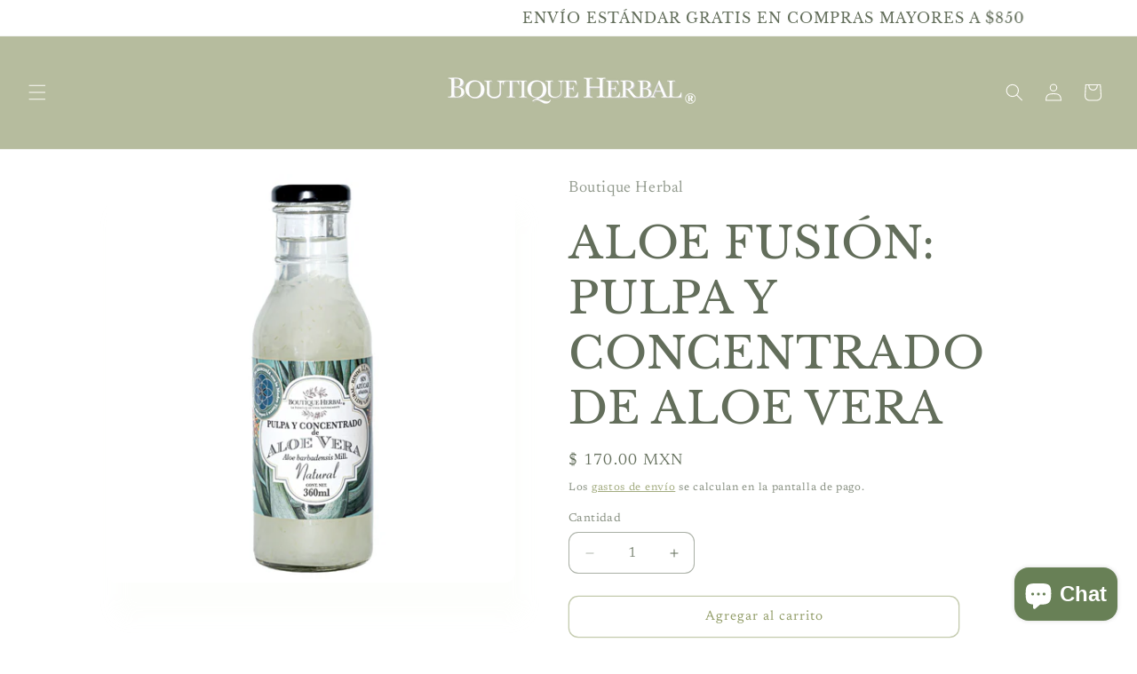

--- FILE ---
content_type: text/html; charset=utf-8
request_url: https://www.laboutiqueherbal.com/products/aloe-fusion
body_size: 49091
content:
<!doctype html>
<html class="no-js" lang="es">
  <head>
    <meta charset="utf-8">
    <meta http-equiv="X-UA-Compatible" content="IE=edge">
    <meta name="viewport" content="width=device-width,initial-scale=1">
    <meta name="theme-color" content="">
    <link rel="canonical" href="https://www.laboutiqueherbal.com/products/aloe-fusion"><link rel="icon" type="image/png" href="//www.laboutiqueherbal.com/cdn/shop/files/LOGO_ANIVERSARIO_1_7e36b1af-aedc-4f62-b4fb-4bd32bf00c0f.png?crop=center&height=32&v=1739199468&width=32"><link rel="preconnect" href="https://fonts.shopifycdn.com" crossorigin><title>
      ALOE FUSIÓN
 &ndash; Boutique Herbal</title>

    
      <meta name="description" content="Combinamos lo mejor del aloe vera en una fórmula única, 60% pulpa &amp; 40% concentrado en un mismo producto .Aloe Vera proveniente de cultivos mexicanos, libre de aloína y listo para tomar…">
    

    

<meta property="og:site_name" content="Boutique Herbal">
<meta property="og:url" content="https://www.laboutiqueherbal.com/products/aloe-fusion">
<meta property="og:title" content="ALOE FUSIÓN">
<meta property="og:type" content="product">
<meta property="og:description" content="Combinamos lo mejor del aloe vera en una fórmula única, 60% pulpa &amp; 40% concentrado en un mismo producto .Aloe Vera proveniente de cultivos mexicanos, libre de aloína y listo para tomar…"><meta property="og:image" content="http://www.laboutiqueherbal.com/cdn/shop/files/1_b4a0c7fc-9222-4b0e-b2d2-7da816d304b1.jpg?v=1702322185">
  <meta property="og:image:secure_url" content="https://www.laboutiqueherbal.com/cdn/shop/files/1_b4a0c7fc-9222-4b0e-b2d2-7da816d304b1.jpg?v=1702322185">
  <meta property="og:image:width" content="2000">
  <meta property="og:image:height" content="2000"><meta property="og:price:amount" content="170.00">
  <meta property="og:price:currency" content="MXN"><meta name="twitter:card" content="summary_large_image">
<meta name="twitter:title" content="ALOE FUSIÓN">
<meta name="twitter:description" content="Combinamos lo mejor del aloe vera en una fórmula única, 60% pulpa &amp; 40% concentrado en un mismo producto .Aloe Vera proveniente de cultivos mexicanos, libre de aloína y listo para tomar…">


    <script src="//www.laboutiqueherbal.com/cdn/shop/t/21/assets/constants.js?v=58251544750838685771709310346" defer="defer"></script>
    <script src="//www.laboutiqueherbal.com/cdn/shop/t/21/assets/pubsub.js?v=158357773527763999511709310346" defer="defer"></script>
    <script src="//www.laboutiqueherbal.com/cdn/shop/t/21/assets/global.js?v=106116626045777747121709310346" defer="defer"></script><script src="//www.laboutiqueherbal.com/cdn/shop/t/21/assets/animations.js?v=88693664871331136111709310345" defer="defer"></script><script>window.performance && window.performance.mark && window.performance.mark('shopify.content_for_header.start');</script><meta name="google-site-verification" content="3dRP0LYo04uGNDwn-O_Q7TzXVZdxM2xvGj4HGkSMBo8">
<meta name="facebook-domain-verification" content="8ukqlgaxjj22w5o0mur4zmn26tg6dv">
<meta name="facebook-domain-verification" content="m99fbcfc17u35uip6nvf99abf5adg3">
<meta id="shopify-digital-wallet" name="shopify-digital-wallet" content="/33979007107/digital_wallets/dialog">
<meta name="shopify-checkout-api-token" content="f90e2cb7cd953bde0b819459aeeb8def">
<meta id="in-context-paypal-metadata" data-shop-id="33979007107" data-venmo-supported="false" data-environment="production" data-locale="es_ES" data-paypal-v4="true" data-currency="MXN">
<link rel="alternate" type="application/json+oembed" href="https://www.laboutiqueherbal.com/products/aloe-fusion.oembed">
<script async="async" src="/checkouts/internal/preloads.js?locale=es-MX"></script>
<script id="shopify-features" type="application/json">{"accessToken":"f90e2cb7cd953bde0b819459aeeb8def","betas":["rich-media-storefront-analytics"],"domain":"www.laboutiqueherbal.com","predictiveSearch":true,"shopId":33979007107,"locale":"es"}</script>
<script>var Shopify = Shopify || {};
Shopify.shop = "boutique-herbal.myshopify.com";
Shopify.locale = "es";
Shopify.currency = {"active":"MXN","rate":"1.0"};
Shopify.country = "MX";
Shopify.theme = {"name":"💢 ACTUALIZAR COPIA 2024 💢","id":140697207002,"schema_name":"Sense","schema_version":"13.0.1","theme_store_id":1356,"role":"main"};
Shopify.theme.handle = "null";
Shopify.theme.style = {"id":null,"handle":null};
Shopify.cdnHost = "www.laboutiqueherbal.com/cdn";
Shopify.routes = Shopify.routes || {};
Shopify.routes.root = "/";</script>
<script type="module">!function(o){(o.Shopify=o.Shopify||{}).modules=!0}(window);</script>
<script>!function(o){function n(){var o=[];function n(){o.push(Array.prototype.slice.apply(arguments))}return n.q=o,n}var t=o.Shopify=o.Shopify||{};t.loadFeatures=n(),t.autoloadFeatures=n()}(window);</script>
<script id="shop-js-analytics" type="application/json">{"pageType":"product"}</script>
<script defer="defer" async type="module" src="//www.laboutiqueherbal.com/cdn/shopifycloud/shop-js/modules/v2/client.init-shop-cart-sync_CvZOh8Af.es.esm.js"></script>
<script defer="defer" async type="module" src="//www.laboutiqueherbal.com/cdn/shopifycloud/shop-js/modules/v2/chunk.common_3Rxs6Qxh.esm.js"></script>
<script type="module">
  await import("//www.laboutiqueherbal.com/cdn/shopifycloud/shop-js/modules/v2/client.init-shop-cart-sync_CvZOh8Af.es.esm.js");
await import("//www.laboutiqueherbal.com/cdn/shopifycloud/shop-js/modules/v2/chunk.common_3Rxs6Qxh.esm.js");

  window.Shopify.SignInWithShop?.initShopCartSync?.({"fedCMEnabled":true,"windoidEnabled":true});

</script>
<script>(function() {
  var isLoaded = false;
  function asyncLoad() {
    if (isLoaded) return;
    isLoaded = true;
    var urls = ["https:\/\/cdn.shopify.com\/s\/files\/1\/0339\/7900\/7107\/t\/2\/assets\/pop_33979007107.js?v=1675351895\u0026shop=boutique-herbal.myshopify.com","https:\/\/cdn.nfcube.com\/instafeed-c2b1ac4b3cf0e139cf22e61b1d5282ff.js?shop=boutique-herbal.myshopify.com"];
    for (var i = 0; i < urls.length; i++) {
      var s = document.createElement('script');
      s.type = 'text/javascript';
      s.async = true;
      s.src = urls[i];
      var x = document.getElementsByTagName('script')[0];
      x.parentNode.insertBefore(s, x);
    }
  };
  if(window.attachEvent) {
    window.attachEvent('onload', asyncLoad);
  } else {
    window.addEventListener('load', asyncLoad, false);
  }
})();</script>
<script id="__st">var __st={"a":33979007107,"offset":-21600,"reqid":"0efc1004-531e-49eb-9c13-cc4efc11b0a1-1768624829","pageurl":"www.laboutiqueherbal.com\/products\/aloe-fusion","u":"f404e5d18980","p":"product","rtyp":"product","rid":8159054987482};</script>
<script>window.ShopifyPaypalV4VisibilityTracking = true;</script>
<script id="captcha-bootstrap">!function(){'use strict';const t='contact',e='account',n='new_comment',o=[[t,t],['blogs',n],['comments',n],[t,'customer']],c=[[e,'customer_login'],[e,'guest_login'],[e,'recover_customer_password'],[e,'create_customer']],r=t=>t.map((([t,e])=>`form[action*='/${t}']:not([data-nocaptcha='true']) input[name='form_type'][value='${e}']`)).join(','),a=t=>()=>t?[...document.querySelectorAll(t)].map((t=>t.form)):[];function s(){const t=[...o],e=r(t);return a(e)}const i='password',u='form_key',d=['recaptcha-v3-token','g-recaptcha-response','h-captcha-response',i],f=()=>{try{return window.sessionStorage}catch{return}},m='__shopify_v',_=t=>t.elements[u];function p(t,e,n=!1){try{const o=window.sessionStorage,c=JSON.parse(o.getItem(e)),{data:r}=function(t){const{data:e,action:n}=t;return t[m]||n?{data:e,action:n}:{data:t,action:n}}(c);for(const[e,n]of Object.entries(r))t.elements[e]&&(t.elements[e].value=n);n&&o.removeItem(e)}catch(o){console.error('form repopulation failed',{error:o})}}const l='form_type',E='cptcha';function T(t){t.dataset[E]=!0}const w=window,h=w.document,L='Shopify',v='ce_forms',y='captcha';let A=!1;((t,e)=>{const n=(g='f06e6c50-85a8-45c8-87d0-21a2b65856fe',I='https://cdn.shopify.com/shopifycloud/storefront-forms-hcaptcha/ce_storefront_forms_captcha_hcaptcha.v1.5.2.iife.js',D={infoText:'Protegido por hCaptcha',privacyText:'Privacidad',termsText:'Términos'},(t,e,n)=>{const o=w[L][v],c=o.bindForm;if(c)return c(t,g,e,D).then(n);var r;o.q.push([[t,g,e,D],n]),r=I,A||(h.body.append(Object.assign(h.createElement('script'),{id:'captcha-provider',async:!0,src:r})),A=!0)});var g,I,D;w[L]=w[L]||{},w[L][v]=w[L][v]||{},w[L][v].q=[],w[L][y]=w[L][y]||{},w[L][y].protect=function(t,e){n(t,void 0,e),T(t)},Object.freeze(w[L][y]),function(t,e,n,w,h,L){const[v,y,A,g]=function(t,e,n){const i=e?o:[],u=t?c:[],d=[...i,...u],f=r(d),m=r(i),_=r(d.filter((([t,e])=>n.includes(e))));return[a(f),a(m),a(_),s()]}(w,h,L),I=t=>{const e=t.target;return e instanceof HTMLFormElement?e:e&&e.form},D=t=>v().includes(t);t.addEventListener('submit',(t=>{const e=I(t);if(!e)return;const n=D(e)&&!e.dataset.hcaptchaBound&&!e.dataset.recaptchaBound,o=_(e),c=g().includes(e)&&(!o||!o.value);(n||c)&&t.preventDefault(),c&&!n&&(function(t){try{if(!f())return;!function(t){const e=f();if(!e)return;const n=_(t);if(!n)return;const o=n.value;o&&e.removeItem(o)}(t);const e=Array.from(Array(32),(()=>Math.random().toString(36)[2])).join('');!function(t,e){_(t)||t.append(Object.assign(document.createElement('input'),{type:'hidden',name:u})),t.elements[u].value=e}(t,e),function(t,e){const n=f();if(!n)return;const o=[...t.querySelectorAll(`input[type='${i}']`)].map((({name:t})=>t)),c=[...d,...o],r={};for(const[a,s]of new FormData(t).entries())c.includes(a)||(r[a]=s);n.setItem(e,JSON.stringify({[m]:1,action:t.action,data:r}))}(t,e)}catch(e){console.error('failed to persist form',e)}}(e),e.submit())}));const S=(t,e)=>{t&&!t.dataset[E]&&(n(t,e.some((e=>e===t))),T(t))};for(const o of['focusin','change'])t.addEventListener(o,(t=>{const e=I(t);D(e)&&S(e,y())}));const B=e.get('form_key'),M=e.get(l),P=B&&M;t.addEventListener('DOMContentLoaded',(()=>{const t=y();if(P)for(const e of t)e.elements[l].value===M&&p(e,B);[...new Set([...A(),...v().filter((t=>'true'===t.dataset.shopifyCaptcha))])].forEach((e=>S(e,t)))}))}(h,new URLSearchParams(w.location.search),n,t,e,['guest_login'])})(!0,!0)}();</script>
<script integrity="sha256-4kQ18oKyAcykRKYeNunJcIwy7WH5gtpwJnB7kiuLZ1E=" data-source-attribution="shopify.loadfeatures" defer="defer" src="//www.laboutiqueherbal.com/cdn/shopifycloud/storefront/assets/storefront/load_feature-a0a9edcb.js" crossorigin="anonymous"></script>
<script data-source-attribution="shopify.dynamic_checkout.dynamic.init">var Shopify=Shopify||{};Shopify.PaymentButton=Shopify.PaymentButton||{isStorefrontPortableWallets:!0,init:function(){window.Shopify.PaymentButton.init=function(){};var t=document.createElement("script");t.src="https://www.laboutiqueherbal.com/cdn/shopifycloud/portable-wallets/latest/portable-wallets.es.js",t.type="module",document.head.appendChild(t)}};
</script>
<script data-source-attribution="shopify.dynamic_checkout.buyer_consent">
  function portableWalletsHideBuyerConsent(e){var t=document.getElementById("shopify-buyer-consent"),n=document.getElementById("shopify-subscription-policy-button");t&&n&&(t.classList.add("hidden"),t.setAttribute("aria-hidden","true"),n.removeEventListener("click",e))}function portableWalletsShowBuyerConsent(e){var t=document.getElementById("shopify-buyer-consent"),n=document.getElementById("shopify-subscription-policy-button");t&&n&&(t.classList.remove("hidden"),t.removeAttribute("aria-hidden"),n.addEventListener("click",e))}window.Shopify?.PaymentButton&&(window.Shopify.PaymentButton.hideBuyerConsent=portableWalletsHideBuyerConsent,window.Shopify.PaymentButton.showBuyerConsent=portableWalletsShowBuyerConsent);
</script>
<script>
  function portableWalletsCleanup(e){e&&e.src&&console.error("Failed to load portable wallets script "+e.src);var t=document.querySelectorAll("shopify-accelerated-checkout .shopify-payment-button__skeleton, shopify-accelerated-checkout-cart .wallet-cart-button__skeleton"),e=document.getElementById("shopify-buyer-consent");for(let e=0;e<t.length;e++)t[e].remove();e&&e.remove()}function portableWalletsNotLoadedAsModule(e){e instanceof ErrorEvent&&"string"==typeof e.message&&e.message.includes("import.meta")&&"string"==typeof e.filename&&e.filename.includes("portable-wallets")&&(window.removeEventListener("error",portableWalletsNotLoadedAsModule),window.Shopify.PaymentButton.failedToLoad=e,"loading"===document.readyState?document.addEventListener("DOMContentLoaded",window.Shopify.PaymentButton.init):window.Shopify.PaymentButton.init())}window.addEventListener("error",portableWalletsNotLoadedAsModule);
</script>

<script type="module" src="https://www.laboutiqueherbal.com/cdn/shopifycloud/portable-wallets/latest/portable-wallets.es.js" onError="portableWalletsCleanup(this)" crossorigin="anonymous"></script>
<script nomodule>
  document.addEventListener("DOMContentLoaded", portableWalletsCleanup);
</script>

<link id="shopify-accelerated-checkout-styles" rel="stylesheet" media="screen" href="https://www.laboutiqueherbal.com/cdn/shopifycloud/portable-wallets/latest/accelerated-checkout-backwards-compat.css" crossorigin="anonymous">
<style id="shopify-accelerated-checkout-cart">
        #shopify-buyer-consent {
  margin-top: 1em;
  display: inline-block;
  width: 100%;
}

#shopify-buyer-consent.hidden {
  display: none;
}

#shopify-subscription-policy-button {
  background: none;
  border: none;
  padding: 0;
  text-decoration: underline;
  font-size: inherit;
  cursor: pointer;
}

#shopify-subscription-policy-button::before {
  box-shadow: none;
}

      </style>
<script id="sections-script" data-sections="header" defer="defer" src="//www.laboutiqueherbal.com/cdn/shop/t/21/compiled_assets/scripts.js?2337"></script>
<script>window.performance && window.performance.mark && window.performance.mark('shopify.content_for_header.end');</script>


    <style data-shopify>
      @font-face {
  font-family: Newsreader;
  font-weight: 400;
  font-style: normal;
  font-display: swap;
  src: url("//www.laboutiqueherbal.com/cdn/fonts/newsreader/newsreader_n4.b5d1a51abefc3e451a1095094f8cb52bc71994eb.woff2") format("woff2"),
       url("//www.laboutiqueherbal.com/cdn/fonts/newsreader/newsreader_n4.faab5347776428001f201c86fe4c783d23b58a25.woff") format("woff");
}

      @font-face {
  font-family: Newsreader;
  font-weight: 700;
  font-style: normal;
  font-display: swap;
  src: url("//www.laboutiqueherbal.com/cdn/fonts/newsreader/newsreader_n7.23ab8134dd970213aaed7699491a8a2cb47dae45.woff2") format("woff2"),
       url("//www.laboutiqueherbal.com/cdn/fonts/newsreader/newsreader_n7.d508f4855ca4dedbd83fa582e42d6513c7e89b8a.woff") format("woff");
}

      @font-face {
  font-family: Newsreader;
  font-weight: 400;
  font-style: italic;
  font-display: swap;
  src: url("//www.laboutiqueherbal.com/cdn/fonts/newsreader/newsreader_i4.b6c896efb016d5bce4e554059dfe501c6316187d.woff2") format("woff2"),
       url("//www.laboutiqueherbal.com/cdn/fonts/newsreader/newsreader_i4.09e7328c6ebf6de7a11f1c4b9d76fc90424e3a85.woff") format("woff");
}

      @font-face {
  font-family: Newsreader;
  font-weight: 700;
  font-style: italic;
  font-display: swap;
  src: url("//www.laboutiqueherbal.com/cdn/fonts/newsreader/newsreader_i7.c957ba3bc7bb44bfca68314e689a88a6cb340dbe.woff2") format("woff2"),
       url("//www.laboutiqueherbal.com/cdn/fonts/newsreader/newsreader_i7.600beb959cc55275297418e02b7b341685f85101.woff") format("woff");
}

      @font-face {
  font-family: "Libre Baskerville";
  font-weight: 400;
  font-style: normal;
  font-display: swap;
  src: url("//www.laboutiqueherbal.com/cdn/fonts/libre_baskerville/librebaskerville_n4.2ec9ee517e3ce28d5f1e6c6e75efd8a97e59c189.woff2") format("woff2"),
       url("//www.laboutiqueherbal.com/cdn/fonts/libre_baskerville/librebaskerville_n4.323789551b85098885c8eccedfb1bd8f25f56007.woff") format("woff");
}


      
        :root,
        .color-scheme-1 {
          --color-background: 255,255,255;
        
          --gradient-background: linear-gradient(122deg, rgba(255, 255, 255, 1), rgba(255, 255, 255, 1) 100%);
        

        

        --color-foreground: 99,110,91;
        --color-background-contrast: 191,191,191;
        --color-shadow: 240,245,221;
        --color-button: 182,188,158;
        --color-button-text: 255,255,255;
        --color-secondary-button: 255,255,255;
        --color-secondary-button-text: 147,158,106;
        --color-link: 147,158,106;
        --color-badge-foreground: 99,110,91;
        --color-badge-background: 255,255,255;
        --color-badge-border: 99,110,91;
        --payment-terms-background-color: rgb(255 255 255);
      }
      
        
        .color-scheme-2 {
          --color-background: 203,207,189;
        
          --gradient-background: radial-gradient(rgba(255, 255, 255, 1), rgba(255, 255, 255, 1) 90%, rgba(255, 255, 255, 1) 98%);
        

        

        --color-foreground: 99,110,91;
        --color-background-contrast: 145,153,115;
        --color-shadow: 203,207,189;
        --color-button: 182,188,158;
        --color-button-text: 203,207,189;
        --color-secondary-button: 203,207,189;
        --color-secondary-button-text: 255,255,255;
        --color-link: 255,255,255;
        --color-badge-foreground: 99,110,91;
        --color-badge-background: 203,207,189;
        --color-badge-border: 99,110,91;
        --payment-terms-background-color: rgb(203 207 189);
      }
      
        
        .color-scheme-3 {
          --color-background: 182,188,158;
        
          --gradient-background: #b6bc9e;
        

        

        --color-foreground: 253,251,247;
        --color-background-contrast: 121,129,89;
        --color-shadow: 46,42,57;
        --color-button: 253,251,247;
        --color-button-text: 46,42,57;
        --color-secondary-button: 182,188,158;
        --color-secondary-button-text: 253,251,247;
        --color-link: 253,251,247;
        --color-badge-foreground: 253,251,247;
        --color-badge-background: 182,188,158;
        --color-badge-border: 253,251,247;
        --payment-terms-background-color: rgb(182 188 158);
      }
      
        
        .color-scheme-4 {
          --color-background: 255,255,255;
        
          --gradient-background: #ffffff;
        

        

        --color-foreground: 99,110,91;
        --color-background-contrast: 191,191,191;
        --color-shadow: 46,42,57;
        --color-button: 255,255,255;
        --color-button-text: 255,255,255;
        --color-secondary-button: 255,255,255;
        --color-secondary-button-text: 255,255,255;
        --color-link: 255,255,255;
        --color-badge-foreground: 99,110,91;
        --color-badge-background: 255,255,255;
        --color-badge-border: 99,110,91;
        --payment-terms-background-color: rgb(255 255 255);
      }
      
        
        .color-scheme-5 {
          --color-background: 182,188,158;
        
          --gradient-background: linear-gradient(115deg, rgba(203, 207, 189, 1), rgba(203, 207, 189, 1) 99%);
        

        

        --color-foreground: 253,251,247;
        --color-background-contrast: 121,129,89;
        --color-shadow: 46,42,57;
        --color-button: 253,251,247;
        --color-button-text: 99,110,91;
        --color-secondary-button: 182,188,158;
        --color-secondary-button-text: 253,251,247;
        --color-link: 253,251,247;
        --color-badge-foreground: 253,251,247;
        --color-badge-background: 182,188,158;
        --color-badge-border: 253,251,247;
        --payment-terms-background-color: rgb(182 188 158);
      }
      
        
        .color-scheme-26dad191-4f89-4c48-a0fd-626ae87bd7eb {
          --color-background: 255,255,255;
        
          --gradient-background: linear-gradient(180deg, rgba(240, 244, 236, 1), rgba(241, 235, 226, 1) 100%);
        

        

        --color-foreground: 46,42,57;
        --color-background-contrast: 191,191,191;
        --color-shadow: 46,42,57;
        --color-button: 155,4,111;
        --color-button-text: 255,255,255;
        --color-secondary-button: 255,255,255;
        --color-secondary-button-text: 46,42,57;
        --color-link: 46,42,57;
        --color-badge-foreground: 46,42,57;
        --color-badge-background: 255,255,255;
        --color-badge-border: 46,42,57;
        --payment-terms-background-color: rgb(255 255 255);
      }
      
        
        .color-scheme-b786d23b-adfe-4cee-84dd-3ba176355744 {
          --color-background: 255,255,255;
        
          --gradient-background: linear-gradient(144deg, rgba(240, 244, 236, 1), rgba(241, 235, 226, 1) 100%);
        

        

        --color-foreground: 46,42,57;
        --color-background-contrast: 191,191,191;
        --color-shadow: 46,42,57;
        --color-button: 99,110,91;
        --color-button-text: 255,255,255;
        --color-secondary-button: 255,255,255;
        --color-secondary-button-text: 46,42,57;
        --color-link: 46,42,57;
        --color-badge-foreground: 46,42,57;
        --color-badge-background: 255,255,255;
        --color-badge-border: 46,42,57;
        --payment-terms-background-color: rgb(255 255 255);
      }
      
        
        .color-scheme-96b49efc-fb98-4269-b32b-3668a7b968ba {
          --color-background: 255,255,255;
        
          --gradient-background: linear-gradient(122deg, rgba(255, 255, 255, 1), rgba(255, 255, 255, 1) 100%);
        

        

        --color-foreground: 99,110,91;
        --color-background-contrast: 191,191,191;
        --color-shadow: 203,207,189;
        --color-button: 104,128,86;
        --color-button-text: 255,255,255;
        --color-secondary-button: 255,255,255;
        --color-secondary-button-text: 160,171,124;
        --color-link: 160,171,124;
        --color-badge-foreground: 99,110,91;
        --color-badge-background: 255,255,255;
        --color-badge-border: 99,110,91;
        --payment-terms-background-color: rgb(255 255 255);
      }
      
        
        .color-scheme-702f1e2e-8b1d-4413-b7b9-8b1bd42dac81 {
          --color-background: 255,255,255;
        
          --gradient-background: linear-gradient(122deg, rgba(255, 255, 255, 1), rgba(255, 255, 255, 1) 100%);
        

        

        --color-foreground: 99,110,91;
        --color-background-contrast: 191,191,191;
        --color-shadow: 203,207,189;
        --color-button: 203,207,189;
        --color-button-text: 255,255,255;
        --color-secondary-button: 255,255,255;
        --color-secondary-button-text: 203,207,189;
        --color-link: 203,207,189;
        --color-badge-foreground: 99,110,91;
        --color-badge-background: 255,255,255;
        --color-badge-border: 99,110,91;
        --payment-terms-background-color: rgb(255 255 255);
      }
      

      body, .color-scheme-1, .color-scheme-2, .color-scheme-3, .color-scheme-4, .color-scheme-5, .color-scheme-26dad191-4f89-4c48-a0fd-626ae87bd7eb, .color-scheme-b786d23b-adfe-4cee-84dd-3ba176355744, .color-scheme-96b49efc-fb98-4269-b32b-3668a7b968ba, .color-scheme-702f1e2e-8b1d-4413-b7b9-8b1bd42dac81 {
        color: rgba(var(--color-foreground), 0.75);
        background-color: rgb(var(--color-background));
      }

      :root {
        --font-body-family: Newsreader, serif;
        --font-body-style: normal;
        --font-body-weight: 400;
        --font-body-weight-bold: 700;

        --font-heading-family: "Libre Baskerville", serif;
        --font-heading-style: normal;
        --font-heading-weight: 400;

        --font-body-scale: 1.0;
        --font-heading-scale: 1.25;

        --media-padding: px;
        --media-border-opacity: 0.1;
        --media-border-width: 0px;
        --media-radius: 12px;
        --media-shadow-opacity: 0.1;
        --media-shadow-horizontal-offset: 10px;
        --media-shadow-vertical-offset: 40px;
        --media-shadow-blur-radius: 20px;
        --media-shadow-visible: 1;

        --page-width: 110rem;
        --page-width-margin: 0rem;

        --product-card-image-padding: 0.0rem;
        --product-card-corner-radius: 1.2rem;
        --product-card-text-alignment: center;
        --product-card-border-width: 0.0rem;
        --product-card-border-opacity: 0.1;
        --product-card-shadow-opacity: 0.05;
        --product-card-shadow-visible: 1;
        --product-card-shadow-horizontal-offset: 1.0rem;
        --product-card-shadow-vertical-offset: 1.0rem;
        --product-card-shadow-blur-radius: 3.5rem;

        --collection-card-image-padding: 0.0rem;
        --collection-card-corner-radius: 1.2rem;
        --collection-card-text-alignment: center;
        --collection-card-border-width: 0.0rem;
        --collection-card-border-opacity: 0.1;
        --collection-card-shadow-opacity: 0.05;
        --collection-card-shadow-visible: 1;
        --collection-card-shadow-horizontal-offset: 1.0rem;
        --collection-card-shadow-vertical-offset: 1.0rem;
        --collection-card-shadow-blur-radius: 3.5rem;

        --blog-card-image-padding: 0.0rem;
        --blog-card-corner-radius: 1.2rem;
        --blog-card-text-alignment: center;
        --blog-card-border-width: 0.0rem;
        --blog-card-border-opacity: 0.1;
        --blog-card-shadow-opacity: 0.05;
        --blog-card-shadow-visible: 1;
        --blog-card-shadow-horizontal-offset: 1.0rem;
        --blog-card-shadow-vertical-offset: 1.0rem;
        --blog-card-shadow-blur-radius: 3.5rem;

        --badge-corner-radius: 2.0rem;

        --popup-border-width: 1px;
        --popup-border-opacity: 0.1;
        --popup-corner-radius: 22px;
        --popup-shadow-opacity: 0.1;
        --popup-shadow-horizontal-offset: 10px;
        --popup-shadow-vertical-offset: 12px;
        --popup-shadow-blur-radius: 20px;

        --drawer-border-width: 1px;
        --drawer-border-opacity: 0.1;
        --drawer-shadow-opacity: 0.0;
        --drawer-shadow-horizontal-offset: 0px;
        --drawer-shadow-vertical-offset: 4px;
        --drawer-shadow-blur-radius: 5px;

        --spacing-sections-desktop: 36px;
        --spacing-sections-mobile: 25px;

        --grid-desktop-vertical-spacing: 40px;
        --grid-desktop-horizontal-spacing: 40px;
        --grid-mobile-vertical-spacing: 20px;
        --grid-mobile-horizontal-spacing: 20px;

        --text-boxes-border-opacity: 0.1;
        --text-boxes-border-width: 0px;
        --text-boxes-radius: 24px;
        --text-boxes-shadow-opacity: 0.0;
        --text-boxes-shadow-visible: 0;
        --text-boxes-shadow-horizontal-offset: 10px;
        --text-boxes-shadow-vertical-offset: 12px;
        --text-boxes-shadow-blur-radius: 20px;

        --buttons-radius: 10px;
        --buttons-radius-outset: 11px;
        --buttons-border-width: 1px;
        --buttons-border-opacity: 0.55;
        --buttons-shadow-opacity: 0.0;
        --buttons-shadow-visible: 0;
        --buttons-shadow-horizontal-offset: 0px;
        --buttons-shadow-vertical-offset: 4px;
        --buttons-shadow-blur-radius: 5px;
        --buttons-border-offset: 0.3px;

        --inputs-radius: 10px;
        --inputs-border-width: 1px;
        --inputs-border-opacity: 0.55;
        --inputs-shadow-opacity: 0.0;
        --inputs-shadow-horizontal-offset: 0px;
        --inputs-margin-offset: 0px;
        --inputs-shadow-vertical-offset: 8px;
        --inputs-shadow-blur-radius: 5px;
        --inputs-radius-outset: 11px;

        --variant-pills-radius: 10px;
        --variant-pills-border-width: 0px;
        --variant-pills-border-opacity: 0.1;
        --variant-pills-shadow-opacity: 0.0;
        --variant-pills-shadow-horizontal-offset: 0px;
        --variant-pills-shadow-vertical-offset: 4px;
        --variant-pills-shadow-blur-radius: 5px;
      }

      *,
      *::before,
      *::after {
        box-sizing: inherit;
      }

      html {
        box-sizing: border-box;
        font-size: calc(var(--font-body-scale) * 62.5%);
        height: 100%;
      }

      body {
        display: grid;
        grid-template-rows: auto auto 1fr auto;
        grid-template-columns: 100%;
        min-height: 100%;
        margin: 0;
        font-size: 1.5rem;
        letter-spacing: 0.06rem;
        line-height: calc(1 + 0.8 / var(--font-body-scale));
        font-family: var(--font-body-family);
        font-style: var(--font-body-style);
        font-weight: var(--font-body-weight);
      }

      @media screen and (min-width: 750px) {
        body {
          font-size: 1.6rem;
        }
      }
    </style>

    <link href="//www.laboutiqueherbal.com/cdn/shop/t/21/assets/base.css?v=25513028573540360251709310345" rel="stylesheet" type="text/css" media="all" />
<link rel="preload" as="font" href="//www.laboutiqueherbal.com/cdn/fonts/newsreader/newsreader_n4.b5d1a51abefc3e451a1095094f8cb52bc71994eb.woff2" type="font/woff2" crossorigin><link rel="preload" as="font" href="//www.laboutiqueherbal.com/cdn/fonts/libre_baskerville/librebaskerville_n4.2ec9ee517e3ce28d5f1e6c6e75efd8a97e59c189.woff2" type="font/woff2" crossorigin><link
        rel="stylesheet"
        href="//www.laboutiqueherbal.com/cdn/shop/t/21/assets/component-predictive-search.css?v=118923337488134913561709310345"
        media="print"
        onload="this.media='all'"
      ><script>
      document.documentElement.className = document.documentElement.className.replace('no-js', 'js');
      if (Shopify.designMode) {
        document.documentElement.classList.add('shopify-design-mode');
      }
    </script>

<style>
/**
-----------------------------
Add below scss in theme.liquid file to make announcement bar
marquee left to right

-----------------------------
*/

.announcement-bar__message {
    padding-left: 0px;
    padding-right: 0px;
    white-space: nowrap;
     -moz-transform: translateX(100%);
    -webkit-transform: translateX(100%);
    transform: translateX(100%);
    -moz-animation: scroll-left 2s linear infinite;
    -webkit-animation: scroll-left 2s linear infinite;
    animation: scroll-left 27s linear infinite;
  }
  .announcement-bar {
      overflow: hidden;
      height: 40px;
  }
  
  @-moz-keyframes scroll-left {
    0% {
      -moz-transform: translateX(100%);
    }
    100% {
      -moz-transform: translateX(-100%);
    }
  }

  @-webkit-keyframes scroll-left {
    0% {
      -webkit-transform: translateX(100%);
    }
    100% {
      -webkit-transform: translateX(-100%);
    }
  }

  @keyframes scroll-left {
    0% {
      -moz-transform: translateX(100%);
      -webkit-transform: translateX(100%);
      transform: translateX(100%);
    }
    100% {
      -moz-transform: translateX(-100%);
      -webkit-transform: translateX(-100%);
      transform: translateX(-100%);
    }
  }
  @media only screen and (max-width: 800px) {
    .announcement-bar__message {
      font-size: 13px;
        animation: scroll-left 20s linear infinite;
    }
    .home-page-video video {
      width: 100%;
    }
    #shopify-section-slideshow img, .index-slideshow-section img  {
        height: unset !important;
/*         opacity: 0.8 !important; */
    }
    #shopify-section-slideshow, #shopify-section-slideshow .slick-list, .index-slideshow-section, .index-slideshow-section .slick-list {
        height: 400px;
    }
    
    @-moz-keyframes scroll-left {
    0% {
      -moz-transform: translateX(100%);
    }
    100% {
      -moz-transform: translateX(-150%);
    }
  }

  @-webkit-keyframes scroll-left {
    0% {
      -webkit-transform: translateX(100%);
    }
    100% {
      -webkit-transform: translateX(-150%);
    }
  }

  @keyframes scroll-left {
    0% {
      -moz-transform: translateX(100%);
      -webkit-transform: translateX(100%);
      transform: translateX(100%);
    }
    100% {
      -moz-transform: translateX(-150%);
      -webkit-transform: translateX(-150%);
      transform: translateX(-150%);
    }
  }
  }
  @media only screen and (max-width: 600px) {
    #shopify-section-slideshow, #shopify-section-slideshow .slick-list, .index-slideshow-section, .index-slideshow-section .slick-list {
      height: 260px;
    }
    
  }
  @media only screen and (max-width: 500px) {
    #shopify-section-slideshow, #shopify-section-slideshow .slick-list, .index-slideshow-section, .index-slideshow-section .slick-list {
      height: 240px;
    }
    
  }
 

 </style>
    
  <script type="text/javascript">
  window.Pop = window.Pop || {};
  window.Pop.common = window.Pop.common || {};
  window.Pop.common.shop = {
    permanent_domain: 'boutique-herbal.myshopify.com',
    currency: "MXN",
    money_format: "$ {{amount}}",
    id: 33979007107
  };
  

  window.Pop.common.template = 'product';
  window.Pop.common.cart = {};
  window.Pop.common.vapid_public_key = "BJuXCmrtTK335SuczdNVYrGVtP_WXn4jImChm49st7K7z7e8gxSZUKk4DhUpk8j2Xpiw5G4-ylNbMKLlKkUEU98=";
  window.Pop.global_config = {"asset_urls":{"loy":{},"rev":{},"pu":{"init_js":null},"widgets":{"init_js":"https:\/\/cdn.shopify.com\/s\/files\/1\/0194\/1736\/6592\/t\/1\/assets\/ba_widget_init.js?v=1728041536","modal_js":"https:\/\/cdn.shopify.com\/s\/files\/1\/0194\/1736\/6592\/t\/1\/assets\/ba_widget_modal.js?v=1728041538","modal_css":"https:\/\/cdn.shopify.com\/s\/files\/1\/0194\/1736\/6592\/t\/1\/assets\/ba_widget_modal.css?v=1654723622"},"forms":{},"global":{"helper_js":"https:\/\/cdn.shopify.com\/s\/files\/1\/0194\/1736\/6592\/t\/1\/assets\/ba_pop_tracking.js?v=1704919189"}},"proxy_paths":{"pop":"\/apps\/ba-pop","app_metrics":"\/apps\/ba-pop\/app_metrics","push_subscription":"\/apps\/ba-pop\/push"},"aat":["pop"],"pv":false,"sts":false,"bam":true,"batc":true,"base_money_format":"$ {{amount}}","online_store_version":1,"loy_js_api_enabled":false,"shop":{"id":33979007107,"name":"Boutique Herbal","domain":"www.laboutiqueherbal.com"}};
  window.Pop.widgets_config = {"id":66505,"active":false,"frequency_limit_amount":2,"frequency_limit_time_unit":"days","background_image":{"position":"right","widget_background_preview_url":"https:\/\/activestorage-public.s3.us-west-2.amazonaws.com\/nytrzca7nq05bi2t8ibkqd9fvyqz"},"initial_state":{"body":"Suscríbete a nuestro newsletter y recibe un código de descuento que podrás usar en tu primer pedido. \r\n\r\n\r\nAdemás disfruta de tips, recetas y más que te servirán para cuidar tu bienestar naturalmente... 💚","title":"✨ ¡-10% en tu primera compra! ✨","cta_text":"Suscríbete","show_email":"true","action_text":"guardando...","footer_text":"","dismiss_text":"No, gracias  :)","email_placeholder":"Email","phone_placeholder":"Phone Number"},"success_state":{"body":"Gracias por suscribirte. Copie su código de descuento y aplíquelo a su próximo pedido.","title":"Descuento desbloqueado 🎉","cta_text":"Continuar comprando","cta_action":"dismiss","redirect_url":"https:\/\/www.laboutiqueherbal.com\/","open_url_new_tab":"false"},"closed_state":{"action":"close_widget","font_size":"20","action_text":"GET 10% OFF","display_offset":"300","display_position":"left"},"error_state":{"submit_error":"Lo sentimos, por favor intente de nuevo más tarde","invalid_email":"¡Por favor ingrese una dirección de correo electrónico válida!","error_subscribing":"Error al suscribirte, inténtalo de nuevo más tarde","already_registered":"Ya se ha registrado","invalid_phone_number":"Please enter valid phone number!"},"trigger":{"action":"on_timer","delay_in_seconds":"0"},"colors":{"link_color":"#ef6c00","sticky_bar_bg":"#C62828","cta_font_color":"#ffffff","body_font_color":"#827717","sticky_bar_text":"#fff","background_color":"#f9fbe7","error_text_color":"#ff2626","title_font_color":"#827717","footer_font_color":"#ffa000","dismiss_font_color":"#827717","cta_background_color":"#827717","sticky_coupon_bar_bg":"#286ef8","error_text_background":"","sticky_coupon_bar_text":"#fff"},"sticky_coupon_bar":{"enabled":"false","message":"Don't forget to use your code"},"display_style":{"font":"Times New Roman","size":"large","align":"center"},"dismissable":true,"has_background":true,"opt_in_channels":["email"],"rules":[],"widget_css":".powered_by_rivo{\n  display: none;\n}\n.ba_widget_main_design {\n  background: #f9fbe7;\n}\n.ba_widget_content{text-align: center}\n.ba_widget_parent{\n  font-family: Times New Roman;\n}\n.ba_widget_parent.background{\n}\n.ba_widget_left_content{\n}\n.ba_widget_right_content{\n  background-image: url(\"https:\/\/d15d3imw3mjndz.cloudfront.net\/nytrzca7nq05bi2t8ibkqd9fvyqz\");\n}\n#ba_widget_cta_button:disabled{\n  background: #827717cc;\n}\n#ba_widget_cta_button{\n  background: #827717;\n  color: #ffffff;\n}\n#ba_widget_cta_button:after {\n  background: #827717e0;\n}\n.ba_initial_state_title, .ba_success_state_title{\n  color: #827717;\n}\n.ba_initial_state_body, .ba_success_state_body{\n  color: #827717;\n}\n.ba_initial_state_dismiss_text{\n  color: #827717;\n}\n.ba_initial_state_footer_text, .ba_initial_state_sms_agreement{\n  color: #ffa000;\n}\n.ba_widget_error{\n  color: #ff2626;\n  background: ;\n}\n.ba_link_color{\n  color: #ef6c00;\n}\n","custom_css":null,"logo":null};
</script>


<script type="text/javascript">
  

  (function() {
    //Global snippet for Email Popups
    //this is updated automatically - do not edit manually.
    document.addEventListener('DOMContentLoaded', function() {
      function loadScript(src, defer, done) {
        var js = document.createElement('script');
        js.src = src;
        js.defer = defer;
        js.onload = function(){done();};
        js.onerror = function(){
          done(new Error('Failed to load script ' + src));
        };
        document.head.appendChild(js);
      }

      function browserSupportsAllFeatures() {
        return window.Promise && window.fetch && window.Symbol;
      }

      if (browserSupportsAllFeatures()) {
        main();
      } else {
        loadScript('https://polyfill-fastly.net/v3/polyfill.min.js?features=Promise,fetch', true, main);
      }

      function loadAppScripts(){
        const popAppEmbedEnabled = document.getElementById("pop-app-embed-init");

        if (window.Pop.global_config.aat.includes("pop") && !popAppEmbedEnabled){
          loadScript(window.Pop.global_config.asset_urls.widgets.init_js, true, function(){});
        }
      }

      function main(err) {
        loadScript(window.Pop.global_config.asset_urls.global.helper_js, false, loadAppScripts);
      }
    });
  })();
</script>

<!-- BEGIN app block: shopify://apps/judge-me-reviews/blocks/judgeme_core/61ccd3b1-a9f2-4160-9fe9-4fec8413e5d8 --><!-- Start of Judge.me Core -->






<link rel="dns-prefetch" href="https://cdnwidget.judge.me">
<link rel="dns-prefetch" href="https://cdn.judge.me">
<link rel="dns-prefetch" href="https://cdn1.judge.me">
<link rel="dns-prefetch" href="https://api.judge.me">

<script data-cfasync='false' class='jdgm-settings-script'>window.jdgmSettings={"pagination":5,"disable_web_reviews":true,"badge_no_review_text":"Sin reseñas","badge_n_reviews_text":"{{ n }} reseña/reseñas","hide_badge_preview_if_no_reviews":true,"badge_hide_text":false,"enforce_center_preview_badge":false,"widget_title":"Reseñas de Clientes","widget_open_form_text":"Escribir una reseña","widget_close_form_text":"Cancelar reseña","widget_refresh_page_text":"Actualizar página","widget_summary_text":"Basado en {{ number_of_reviews }} reseña/reseñas","widget_no_review_text":"Sé el primero en escribir una reseña","widget_name_field_text":"Nombre","widget_verified_name_field_text":"Nombre Verificado (público)","widget_name_placeholder_text":"Nombre","widget_required_field_error_text":"Este campo es obligatorio.","widget_email_field_text":"Dirección de correo electrónico","widget_verified_email_field_text":"Correo electrónico Verificado (privado, no se puede editar)","widget_email_placeholder_text":"Tu dirección de correo electrónico","widget_email_field_error_text":"Por favor, ingresa una dirección de correo electrónico válida.","widget_rating_field_text":"Calificación","widget_review_title_field_text":"Título de la Reseña","widget_review_title_placeholder_text":"Da un título a tu reseña","widget_review_body_field_text":"Contenido de la reseña","widget_review_body_placeholder_text":"Empieza a escribir aquí...","widget_pictures_field_text":"Imagen/Video (opcional)","widget_submit_review_text":"Enviar Reseña","widget_submit_verified_review_text":"Enviar Reseña Verificada","widget_submit_success_msg_with_auto_publish":"¡Gracias! Por favor, actualiza la página en unos momentos para ver tu reseña. Puedes eliminar o editar tu reseña iniciando sesión en \u003ca href='https://judge.me/login' target='_blank' rel='nofollow noopener'\u003eJudge.me\u003c/a\u003e","widget_submit_success_msg_no_auto_publish":"¡Gracias! Tu reseña se publicará tan pronto como sea aprobada por el administrador de la tienda. Puedes eliminar o editar tu reseña iniciando sesión en \u003ca href='https://judge.me/login' target='_blank' rel='nofollow noopener'\u003eJudge.me\u003c/a\u003e","widget_show_default_reviews_out_of_total_text":"Mostrando {{ n_reviews_shown }} de {{ n_reviews }} reseñas.","widget_show_all_link_text":"Mostrar todas","widget_show_less_link_text":"Mostrar menos","widget_author_said_text":"{{ reviewer_name }} dijo:","widget_days_text":"hace {{ n }} día/días","widget_weeks_text":"hace {{ n }} semana/semanas","widget_months_text":"hace {{ n }} mes/meses","widget_years_text":"hace {{ n }} año/años","widget_yesterday_text":"Ayer","widget_today_text":"Hoy","widget_replied_text":"\u003e\u003e {{ shop_name }} respondió:","widget_read_more_text":"Leer más","widget_reviewer_name_as_initial":"","widget_rating_filter_color":"#fbcd0a","widget_rating_filter_see_all_text":"Ver todas las reseñas","widget_sorting_most_recent_text":"Más Recientes","widget_sorting_highest_rating_text":"Mayor Calificación","widget_sorting_lowest_rating_text":"Menor Calificación","widget_sorting_with_pictures_text":"Solo Imágenes","widget_sorting_most_helpful_text":"Más Útiles","widget_open_question_form_text":"Hacer una pregunta","widget_reviews_subtab_text":"Reseñas","widget_questions_subtab_text":"Preguntas","widget_question_label_text":"Pregunta","widget_answer_label_text":"Respuesta","widget_question_placeholder_text":"Escribe tu pregunta aquí","widget_submit_question_text":"Enviar Pregunta","widget_question_submit_success_text":"¡Gracias por tu pregunta! Te notificaremos una vez que sea respondida.","verified_badge_text":"Verificado","verified_badge_bg_color":"","verified_badge_text_color":"","verified_badge_placement":"left-of-reviewer-name","widget_review_max_height":"","widget_hide_border":false,"widget_social_share":false,"widget_thumb":false,"widget_review_location_show":false,"widget_location_format":"","all_reviews_include_out_of_store_products":true,"all_reviews_out_of_store_text":"(fuera de la tienda)","all_reviews_pagination":100,"all_reviews_product_name_prefix_text":"sobre","enable_review_pictures":true,"enable_question_anwser":false,"widget_theme":"default","review_date_format":"dd/mm/yyyy","default_sort_method":"most-recent","widget_product_reviews_subtab_text":"Reseñas de Productos","widget_shop_reviews_subtab_text":"Reseñas de la Tienda","widget_other_products_reviews_text":"Reseñas para otros productos","widget_store_reviews_subtab_text":"Reseñas de la tienda","widget_no_store_reviews_text":"Esta tienda no ha recibido ninguna reseña todavía","widget_web_restriction_product_reviews_text":"Este producto no ha recibido ninguna reseña todavía","widget_no_items_text":"No se encontraron elementos","widget_show_more_text":"Mostrar más","widget_write_a_store_review_text":"Escribir una Reseña de la Tienda","widget_other_languages_heading":"Reseñas en Otros Idiomas","widget_translate_review_text":"Traducir reseña a {{ language }}","widget_translating_review_text":"Traduciendo...","widget_show_original_translation_text":"Mostrar original ({{ language }})","widget_translate_review_failed_text":"No se pudo traducir la reseña.","widget_translate_review_retry_text":"Reintentar","widget_translate_review_try_again_later_text":"Intentar más tarde","show_product_url_for_grouped_product":false,"widget_sorting_pictures_first_text":"Imágenes Primero","show_pictures_on_all_rev_page_mobile":false,"show_pictures_on_all_rev_page_desktop":false,"floating_tab_hide_mobile_install_preference":false,"floating_tab_button_name":"★ Reseñas","floating_tab_title":"Deja que los clientes hablen por nosotros","floating_tab_button_color":"","floating_tab_button_background_color":"","floating_tab_url":"","floating_tab_url_enabled":false,"floating_tab_tab_style":"text","all_reviews_text_badge_text":"Los clientes nos califican {{ shop.metafields.judgeme.all_reviews_rating | round: 1 }}/5 basado en {{ shop.metafields.judgeme.all_reviews_count }} reseñas.","all_reviews_text_badge_text_branded_style":"{{ shop.metafields.judgeme.all_reviews_rating | round: 1 }} de 5 estrellas basado en {{ shop.metafields.judgeme.all_reviews_count }} reseñas","is_all_reviews_text_badge_a_link":false,"show_stars_for_all_reviews_text_badge":false,"all_reviews_text_badge_url":"","all_reviews_text_style":"branded","all_reviews_text_color_style":"judgeme_brand_color","all_reviews_text_color":"#108474","all_reviews_text_show_jm_brand":true,"featured_carousel_show_header":true,"featured_carousel_title":"Deja que los clientes hablen por nosotros","testimonials_carousel_title":"Los clientes nos dicen","videos_carousel_title":"Historias de clientes reales","cards_carousel_title":"Los clientes nos dicen","featured_carousel_count_text":"de {{ n }} reseñas","featured_carousel_add_link_to_all_reviews_page":false,"featured_carousel_url":"","featured_carousel_show_images":true,"featured_carousel_autoslide_interval":5,"featured_carousel_arrows_on_the_sides":false,"featured_carousel_height":250,"featured_carousel_width":80,"featured_carousel_image_size":0,"featured_carousel_image_height":250,"featured_carousel_arrow_color":"#eeeeee","verified_count_badge_style":"branded","verified_count_badge_orientation":"horizontal","verified_count_badge_color_style":"judgeme_brand_color","verified_count_badge_color":"#108474","is_verified_count_badge_a_link":false,"verified_count_badge_url":"","verified_count_badge_show_jm_brand":true,"widget_rating_preset_default":5,"widget_first_sub_tab":"product-reviews","widget_show_histogram":true,"widget_histogram_use_custom_color":false,"widget_pagination_use_custom_color":false,"widget_star_use_custom_color":false,"widget_verified_badge_use_custom_color":false,"widget_write_review_use_custom_color":false,"picture_reminder_submit_button":"Upload Pictures","enable_review_videos":false,"mute_video_by_default":false,"widget_sorting_videos_first_text":"Videos Primero","widget_review_pending_text":"Pendiente","featured_carousel_items_for_large_screen":3,"social_share_options_order":"Facebook,Twitter","remove_microdata_snippet":false,"disable_json_ld":false,"enable_json_ld_products":false,"preview_badge_show_question_text":false,"preview_badge_no_question_text":"Sin preguntas","preview_badge_n_question_text":"{{ number_of_questions }} pregunta/preguntas","qa_badge_show_icon":false,"qa_badge_position":"same-row","remove_judgeme_branding":false,"widget_add_search_bar":false,"widget_search_bar_placeholder":"Buscar","widget_sorting_verified_only_text":"Solo verificadas","featured_carousel_theme":"default","featured_carousel_show_rating":true,"featured_carousel_show_title":true,"featured_carousel_show_body":true,"featured_carousel_show_date":false,"featured_carousel_show_reviewer":true,"featured_carousel_show_product":false,"featured_carousel_header_background_color":"#108474","featured_carousel_header_text_color":"#ffffff","featured_carousel_name_product_separator":"reviewed","featured_carousel_full_star_background":"#108474","featured_carousel_empty_star_background":"#dadada","featured_carousel_vertical_theme_background":"#f9fafb","featured_carousel_verified_badge_enable":true,"featured_carousel_verified_badge_color":"#108474","featured_carousel_border_style":"round","featured_carousel_review_line_length_limit":3,"featured_carousel_more_reviews_button_text":"Leer más reseñas","featured_carousel_view_product_button_text":"Ver producto","all_reviews_page_load_reviews_on":"scroll","all_reviews_page_load_more_text":"Cargar Más Reseñas","disable_fb_tab_reviews":false,"enable_ajax_cdn_cache":false,"widget_advanced_speed_features":5,"widget_public_name_text":"mostrado públicamente como","default_reviewer_name":"John Smith","default_reviewer_name_has_non_latin":true,"widget_reviewer_anonymous":"Anónimo","medals_widget_title":"Medallas de Reseñas Judge.me","medals_widget_background_color":"#f9fafb","medals_widget_position":"footer_all_pages","medals_widget_border_color":"#f9fafb","medals_widget_verified_text_position":"left","medals_widget_use_monochromatic_version":false,"medals_widget_elements_color":"#108474","show_reviewer_avatar":true,"widget_invalid_yt_video_url_error_text":"No es una URL de video de YouTube","widget_max_length_field_error_text":"Por favor, ingresa no más de {0} caracteres.","widget_show_country_flag":false,"widget_show_collected_via_shop_app":true,"widget_verified_by_shop_badge_style":"light","widget_verified_by_shop_text":"Verificado por la Tienda","widget_show_photo_gallery":false,"widget_load_with_code_splitting":true,"widget_ugc_install_preference":false,"widget_ugc_title":"Hecho por nosotros, Compartido por ti","widget_ugc_subtitle":"Etiquétanos para ver tu imagen destacada en nuestra página","widget_ugc_arrows_color":"#ffffff","widget_ugc_primary_button_text":"Comprar Ahora","widget_ugc_primary_button_background_color":"#108474","widget_ugc_primary_button_text_color":"#ffffff","widget_ugc_primary_button_border_width":"0","widget_ugc_primary_button_border_style":"none","widget_ugc_primary_button_border_color":"#108474","widget_ugc_primary_button_border_radius":"25","widget_ugc_secondary_button_text":"Cargar Más","widget_ugc_secondary_button_background_color":"#ffffff","widget_ugc_secondary_button_text_color":"#108474","widget_ugc_secondary_button_border_width":"2","widget_ugc_secondary_button_border_style":"solid","widget_ugc_secondary_button_border_color":"#108474","widget_ugc_secondary_button_border_radius":"25","widget_ugc_reviews_button_text":"Ver Reseñas","widget_ugc_reviews_button_background_color":"#ffffff","widget_ugc_reviews_button_text_color":"#108474","widget_ugc_reviews_button_border_width":"2","widget_ugc_reviews_button_border_style":"solid","widget_ugc_reviews_button_border_color":"#108474","widget_ugc_reviews_button_border_radius":"25","widget_ugc_reviews_button_link_to":"judgeme-reviews-page","widget_ugc_show_post_date":true,"widget_ugc_max_width":"800","widget_rating_metafield_value_type":true,"widget_primary_color":"#B6BC9E","widget_enable_secondary_color":false,"widget_secondary_color":"#edf5f5","widget_summary_average_rating_text":"{{ average_rating }} de 5","widget_media_grid_title":"Fotos y videos de clientes","widget_media_grid_see_more_text":"Ver más","widget_round_style":false,"widget_show_product_medals":true,"widget_verified_by_judgeme_text":"Verificado por Judge.me","widget_show_store_medals":true,"widget_verified_by_judgeme_text_in_store_medals":"Verificado por Judge.me","widget_media_field_exceed_quantity_message":"Lo sentimos, solo podemos aceptar {{ max_media }} para una reseña.","widget_media_field_exceed_limit_message":"{{ file_name }} es demasiado grande, por favor selecciona un {{ media_type }} menor a {{ size_limit }}MB.","widget_review_submitted_text":"¡Reseña Enviada!","widget_question_submitted_text":"¡Pregunta Enviada!","widget_close_form_text_question":"Cancelar","widget_write_your_answer_here_text":"Escribe tu respuesta aquí","widget_enabled_branded_link":true,"widget_show_collected_by_judgeme":true,"widget_reviewer_name_color":"","widget_write_review_text_color":"","widget_write_review_bg_color":"","widget_collected_by_judgeme_text":"recopilado por Judge.me","widget_pagination_type":"standard","widget_load_more_text":"Cargar Más","widget_load_more_color":"#108474","widget_full_review_text":"Reseña Completa","widget_read_more_reviews_text":"Leer Más Reseñas","widget_read_questions_text":"Leer Preguntas","widget_questions_and_answers_text":"Preguntas y Respuestas","widget_verified_by_text":"Verificado por","widget_verified_text":"Verificado","widget_number_of_reviews_text":"{{ number_of_reviews }} reseñas","widget_back_button_text":"Atrás","widget_next_button_text":"Siguiente","widget_custom_forms_filter_button":"Filtros","custom_forms_style":"horizontal","widget_show_review_information":false,"how_reviews_are_collected":"¿Cómo se recopilan las reseñas?","widget_show_review_keywords":false,"widget_gdpr_statement":"Cómo usamos tus datos: Solo te contactaremos sobre la reseña que dejaste, y solo si es necesario. Al enviar tu reseña, aceptas los \u003ca href='https://judge.me/terms' target='_blank' rel='nofollow noopener'\u003etérminos\u003c/a\u003e, \u003ca href='https://judge.me/privacy' target='_blank' rel='nofollow noopener'\u003eprivacidad\u003c/a\u003e y \u003ca href='https://judge.me/content-policy' target='_blank' rel='nofollow noopener'\u003epolíticas de contenido\u003c/a\u003e de Judge.me.","widget_multilingual_sorting_enabled":false,"widget_translate_review_content_enabled":false,"widget_translate_review_content_method":"manual","popup_widget_review_selection":"automatically_with_pictures","popup_widget_round_border_style":true,"popup_widget_show_title":true,"popup_widget_show_body":true,"popup_widget_show_reviewer":false,"popup_widget_show_product":true,"popup_widget_show_pictures":true,"popup_widget_use_review_picture":true,"popup_widget_show_on_home_page":true,"popup_widget_show_on_product_page":true,"popup_widget_show_on_collection_page":true,"popup_widget_show_on_cart_page":true,"popup_widget_position":"bottom_left","popup_widget_first_review_delay":5,"popup_widget_duration":5,"popup_widget_interval":5,"popup_widget_review_count":5,"popup_widget_hide_on_mobile":true,"review_snippet_widget_round_border_style":true,"review_snippet_widget_card_color":"#FFFFFF","review_snippet_widget_slider_arrows_background_color":"#FFFFFF","review_snippet_widget_slider_arrows_color":"#000000","review_snippet_widget_star_color":"#108474","show_product_variant":false,"all_reviews_product_variant_label_text":"Variante: ","widget_show_verified_branding":true,"widget_ai_summary_title":"Los clientes dicen","widget_ai_summary_disclaimer":"Resumen de reseñas impulsado por IA basado en reseñas recientes de clientes","widget_show_ai_summary":false,"widget_show_ai_summary_bg":false,"widget_show_review_title_input":true,"redirect_reviewers_invited_via_email":"review_widget","request_store_review_after_product_review":false,"request_review_other_products_in_order":false,"review_form_color_scheme":"default","review_form_corner_style":"square","review_form_star_color":{},"review_form_text_color":"#333333","review_form_background_color":"#ffffff","review_form_field_background_color":"#fafafa","review_form_button_color":{},"review_form_button_text_color":"#ffffff","review_form_modal_overlay_color":"#000000","review_content_screen_title_text":"¿Cómo calificarías este producto?","review_content_introduction_text":"Nos encantaría que compartieras un poco sobre tu experiencia.","store_review_form_title_text":"¿Cómo calificarías esta tienda?","store_review_form_introduction_text":"Nos encantaría que compartieras un poco sobre tu experiencia.","show_review_guidance_text":true,"one_star_review_guidance_text":"Pobre","five_star_review_guidance_text":"Excelente","customer_information_screen_title_text":"Sobre ti","customer_information_introduction_text":"Por favor, cuéntanos más sobre ti.","custom_questions_screen_title_text":"Tu experiencia en más detalle","custom_questions_introduction_text":"Aquí hay algunas preguntas para ayudarnos a entender más sobre tu experiencia.","review_submitted_screen_title_text":"¡Gracias por tu reseña!","review_submitted_screen_thank_you_text":"La estamos procesando y aparecerá en la tienda pronto.","review_submitted_screen_email_verification_text":"Por favor, confirma tu correo electrónico haciendo clic en el enlace que acabamos de enviarte. Esto nos ayuda a mantener las reseñas auténticas.","review_submitted_request_store_review_text":"¿Te gustaría compartir tu experiencia de compra con nosotros?","review_submitted_review_other_products_text":"¿Te gustaría reseñar estos productos?","store_review_screen_title_text":"¿Te gustaría compartir tu experiencia de compra con nosotros?","store_review_introduction_text":"Valoramos tu opinión y la utilizamos para mejorar. Por favor, comparte cualquier pensamiento o sugerencia que tengas.","reviewer_media_screen_title_picture_text":"Compartir una foto","reviewer_media_introduction_picture_text":"Sube una foto para apoyar tu reseña.","reviewer_media_screen_title_video_text":"Compartir un video","reviewer_media_introduction_video_text":"Sube un video para apoyar tu reseña.","reviewer_media_screen_title_picture_or_video_text":"Compartir una foto o video","reviewer_media_introduction_picture_or_video_text":"Sube una foto o video para apoyar tu reseña.","reviewer_media_youtube_url_text":"Pega tu URL de Youtube aquí","advanced_settings_next_step_button_text":"Siguiente","advanced_settings_close_review_button_text":"Cerrar","modal_write_review_flow":false,"write_review_flow_required_text":"Obligatorio","write_review_flow_privacy_message_text":"Respetamos tu privacidad.","write_review_flow_anonymous_text":"Reseña como anónimo","write_review_flow_visibility_text":"No será visible para otros clientes.","write_review_flow_multiple_selection_help_text":"Selecciona tantos como quieras","write_review_flow_single_selection_help_text":"Selecciona una opción","write_review_flow_required_field_error_text":"Este campo es obligatorio","write_review_flow_invalid_email_error_text":"Por favor ingresa una dirección de correo válida","write_review_flow_max_length_error_text":"Máx. {{ max_length }} caracteres.","write_review_flow_media_upload_text":"\u003cb\u003eHaz clic para subir\u003c/b\u003e o arrastrar y soltar","write_review_flow_gdpr_statement":"Solo te contactaremos sobre tu reseña si es necesario. Al enviar tu reseña, aceptas nuestros \u003ca href='https://judge.me/terms' target='_blank' rel='nofollow noopener'\u003etérminos y condiciones\u003c/a\u003e y \u003ca href='https://judge.me/privacy' target='_blank' rel='nofollow noopener'\u003epolítica de privacidad\u003c/a\u003e.","rating_only_reviews_enabled":false,"show_negative_reviews_help_screen":false,"new_review_flow_help_screen_rating_threshold":3,"negative_review_resolution_screen_title_text":"Cuéntanos más","negative_review_resolution_text":"Tu experiencia es importante para nosotros. Si hubo problemas con tu compra, estamos aquí para ayudar. No dudes en contactarnos, nos encantaría la oportunidad de arreglar las cosas.","negative_review_resolution_button_text":"Contáctanos","negative_review_resolution_proceed_with_review_text":"Deja una reseña","negative_review_resolution_subject":"Problema con la compra de {{ shop_name }}.{{ order_name }}","preview_badge_collection_page_install_status":false,"widget_review_custom_css":"","preview_badge_custom_css":"","preview_badge_stars_count":"5-stars","featured_carousel_custom_css":"","floating_tab_custom_css":"","all_reviews_widget_custom_css":"","medals_widget_custom_css":"","verified_badge_custom_css":"","all_reviews_text_custom_css":"","transparency_badges_collected_via_store_invite":false,"transparency_badges_from_another_provider":false,"transparency_badges_collected_from_store_visitor":false,"transparency_badges_collected_by_verified_review_provider":false,"transparency_badges_earned_reward":false,"transparency_badges_collected_via_store_invite_text":"Reseña recopilada a través de una invitación al negocio","transparency_badges_from_another_provider_text":"Reseña recopilada de otro proveedor","transparency_badges_collected_from_store_visitor_text":"Reseña recopilada de un visitante del negocio","transparency_badges_written_in_google_text":"Reseña escrita en Google","transparency_badges_written_in_etsy_text":"Reseña escrita en Etsy","transparency_badges_written_in_shop_app_text":"Reseña escrita en Shop App","transparency_badges_earned_reward_text":"Reseña ganó una recompensa para una futura compra","product_review_widget_per_page":10,"widget_store_review_label_text":"Reseña de la tienda","checkout_comment_extension_title_on_product_page":"Customer Comments","checkout_comment_extension_num_latest_comment_show":5,"checkout_comment_extension_format":"name_and_timestamp","checkout_comment_customer_name":"last_initial","checkout_comment_comment_notification":true,"preview_badge_collection_page_install_preference":false,"preview_badge_home_page_install_preference":false,"preview_badge_product_page_install_preference":false,"review_widget_install_preference":"","review_carousel_install_preference":false,"floating_reviews_tab_install_preference":"none","verified_reviews_count_badge_install_preference":false,"all_reviews_text_install_preference":false,"review_widget_best_location":false,"judgeme_medals_install_preference":false,"review_widget_revamp_enabled":false,"review_widget_qna_enabled":false,"review_widget_header_theme":"minimal","review_widget_widget_title_enabled":true,"review_widget_header_text_size":"medium","review_widget_header_text_weight":"regular","review_widget_average_rating_style":"compact","review_widget_bar_chart_enabled":true,"review_widget_bar_chart_type":"numbers","review_widget_bar_chart_style":"standard","review_widget_expanded_media_gallery_enabled":false,"review_widget_reviews_section_theme":"standard","review_widget_image_style":"thumbnails","review_widget_review_image_ratio":"square","review_widget_stars_size":"medium","review_widget_verified_badge":"standard_text","review_widget_review_title_text_size":"medium","review_widget_review_text_size":"medium","review_widget_review_text_length":"medium","review_widget_number_of_columns_desktop":3,"review_widget_carousel_transition_speed":5,"review_widget_custom_questions_answers_display":"always","review_widget_button_text_color":"#FFFFFF","review_widget_text_color":"#000000","review_widget_lighter_text_color":"#7B7B7B","review_widget_corner_styling":"soft","review_widget_review_word_singular":"reseña","review_widget_review_word_plural":"reseñas","review_widget_voting_label":"¿Útil?","review_widget_shop_reply_label":"Respuesta de {{ shop_name }}:","review_widget_filters_title":"Filtros","qna_widget_question_word_singular":"Pregunta","qna_widget_question_word_plural":"Preguntas","qna_widget_answer_reply_label":"Respuesta de {{ answerer_name }}:","qna_content_screen_title_text":"Preguntar sobre este producto","qna_widget_question_required_field_error_text":"Por favor, ingrese su pregunta.","qna_widget_flow_gdpr_statement":"Solo te contactaremos sobre tu pregunta si es necesario. Al enviar tu pregunta, aceptas nuestros \u003ca href='https://judge.me/terms' target='_blank' rel='nofollow noopener'\u003etérminos y condiciones\u003c/a\u003e y \u003ca href='https://judge.me/privacy' target='_blank' rel='nofollow noopener'\u003epolítica de privacidad\u003c/a\u003e.","qna_widget_question_submitted_text":"¡Gracias por tu pregunta!","qna_widget_close_form_text_question":"Cerrar","qna_widget_question_submit_success_text":"Te informaremos por correo electrónico cuando te respondamos tu pregunta.","all_reviews_widget_v2025_enabled":false,"all_reviews_widget_v2025_header_theme":"default","all_reviews_widget_v2025_widget_title_enabled":true,"all_reviews_widget_v2025_header_text_size":"medium","all_reviews_widget_v2025_header_text_weight":"regular","all_reviews_widget_v2025_average_rating_style":"compact","all_reviews_widget_v2025_bar_chart_enabled":true,"all_reviews_widget_v2025_bar_chart_type":"numbers","all_reviews_widget_v2025_bar_chart_style":"standard","all_reviews_widget_v2025_expanded_media_gallery_enabled":false,"all_reviews_widget_v2025_show_store_medals":true,"all_reviews_widget_v2025_show_photo_gallery":true,"all_reviews_widget_v2025_show_review_keywords":false,"all_reviews_widget_v2025_show_ai_summary":false,"all_reviews_widget_v2025_show_ai_summary_bg":false,"all_reviews_widget_v2025_add_search_bar":false,"all_reviews_widget_v2025_default_sort_method":"most-recent","all_reviews_widget_v2025_reviews_per_page":10,"all_reviews_widget_v2025_reviews_section_theme":"default","all_reviews_widget_v2025_image_style":"thumbnails","all_reviews_widget_v2025_review_image_ratio":"square","all_reviews_widget_v2025_stars_size":"medium","all_reviews_widget_v2025_verified_badge":"bold_badge","all_reviews_widget_v2025_review_title_text_size":"medium","all_reviews_widget_v2025_review_text_size":"medium","all_reviews_widget_v2025_review_text_length":"medium","all_reviews_widget_v2025_number_of_columns_desktop":3,"all_reviews_widget_v2025_carousel_transition_speed":5,"all_reviews_widget_v2025_custom_questions_answers_display":"always","all_reviews_widget_v2025_show_product_variant":false,"all_reviews_widget_v2025_show_reviewer_avatar":true,"all_reviews_widget_v2025_reviewer_name_as_initial":"","all_reviews_widget_v2025_review_location_show":false,"all_reviews_widget_v2025_location_format":"","all_reviews_widget_v2025_show_country_flag":false,"all_reviews_widget_v2025_verified_by_shop_badge_style":"light","all_reviews_widget_v2025_social_share":false,"all_reviews_widget_v2025_social_share_options_order":"Facebook,Twitter,LinkedIn,Pinterest","all_reviews_widget_v2025_pagination_type":"standard","all_reviews_widget_v2025_button_text_color":"#FFFFFF","all_reviews_widget_v2025_text_color":"#000000","all_reviews_widget_v2025_lighter_text_color":"#7B7B7B","all_reviews_widget_v2025_corner_styling":"soft","all_reviews_widget_v2025_title":"Reseñas de clientes","all_reviews_widget_v2025_ai_summary_title":"Los clientes dicen sobre esta tienda","all_reviews_widget_v2025_no_review_text":"Sé el primero en escribir una reseña","platform":"shopify","branding_url":"https://app.judge.me/reviews/stores/www.laboutiqueherbal.com","branding_text":"Desarrollado por Judge.me","locale":"en","reply_name":"Boutique Herbal","widget_version":"3.0","footer":true,"autopublish":false,"review_dates":true,"enable_custom_form":false,"shop_use_review_site":true,"shop_locale":"es","enable_multi_locales_translations":true,"show_review_title_input":true,"review_verification_email_status":"never","can_be_branded":true,"reply_name_text":"Boutique Herbal"};</script> <style class='jdgm-settings-style'>﻿.jdgm-xx{left:0}:root{--jdgm-primary-color: #B6BC9E;--jdgm-secondary-color: rgba(182,188,158,0.1);--jdgm-star-color: #B6BC9E;--jdgm-write-review-text-color: white;--jdgm-write-review-bg-color: #B6BC9E;--jdgm-paginate-color: #B6BC9E;--jdgm-border-radius: 0;--jdgm-reviewer-name-color: #B6BC9E}.jdgm-histogram__bar-content{background-color:#B6BC9E}.jdgm-rev[data-verified-buyer=true] .jdgm-rev__icon.jdgm-rev__icon:after,.jdgm-rev__buyer-badge.jdgm-rev__buyer-badge{color:white;background-color:#B6BC9E}.jdgm-review-widget--small .jdgm-gallery.jdgm-gallery .jdgm-gallery__thumbnail-link:nth-child(8) .jdgm-gallery__thumbnail-wrapper.jdgm-gallery__thumbnail-wrapper:before{content:"Ver más"}@media only screen and (min-width: 768px){.jdgm-gallery.jdgm-gallery .jdgm-gallery__thumbnail-link:nth-child(8) .jdgm-gallery__thumbnail-wrapper.jdgm-gallery__thumbnail-wrapper:before{content:"Ver más"}}.jdgm-widget .jdgm-write-rev-link{display:none}.jdgm-widget .jdgm-rev-widg[data-number-of-reviews='0']{display:none}.jdgm-prev-badge[data-average-rating='0.00']{display:none !important}.jdgm-author-all-initials{display:none !important}.jdgm-author-last-initial{display:none !important}.jdgm-rev-widg__title{visibility:hidden}.jdgm-rev-widg__summary-text{visibility:hidden}.jdgm-prev-badge__text{visibility:hidden}.jdgm-rev__prod-link-prefix:before{content:'sobre'}.jdgm-rev__variant-label:before{content:'Variante: '}.jdgm-rev__out-of-store-text:before{content:'(fuera de la tienda)'}@media only screen and (min-width: 768px){.jdgm-rev__pics .jdgm-rev_all-rev-page-picture-separator,.jdgm-rev__pics .jdgm-rev__product-picture{display:none}}@media only screen and (max-width: 768px){.jdgm-rev__pics .jdgm-rev_all-rev-page-picture-separator,.jdgm-rev__pics .jdgm-rev__product-picture{display:none}}.jdgm-preview-badge[data-template="product"]{display:none !important}.jdgm-preview-badge[data-template="collection"]{display:none !important}.jdgm-preview-badge[data-template="index"]{display:none !important}.jdgm-review-widget[data-from-snippet="true"]{display:none !important}.jdgm-verified-count-badget[data-from-snippet="true"]{display:none !important}.jdgm-carousel-wrapper[data-from-snippet="true"]{display:none !important}.jdgm-all-reviews-text[data-from-snippet="true"]{display:none !important}.jdgm-medals-section[data-from-snippet="true"]{display:none !important}.jdgm-ugc-media-wrapper[data-from-snippet="true"]{display:none !important}.jdgm-rev__transparency-badge[data-badge-type="review_collected_via_store_invitation"]{display:none !important}.jdgm-rev__transparency-badge[data-badge-type="review_collected_from_another_provider"]{display:none !important}.jdgm-rev__transparency-badge[data-badge-type="review_collected_from_store_visitor"]{display:none !important}.jdgm-rev__transparency-badge[data-badge-type="review_written_in_etsy"]{display:none !important}.jdgm-rev__transparency-badge[data-badge-type="review_written_in_google_business"]{display:none !important}.jdgm-rev__transparency-badge[data-badge-type="review_written_in_shop_app"]{display:none !important}.jdgm-rev__transparency-badge[data-badge-type="review_earned_for_future_purchase"]{display:none !important}.jdgm-review-snippet-widget .jdgm-rev-snippet-widget__cards-container .jdgm-rev-snippet-card{border-radius:8px;background:#fff}.jdgm-review-snippet-widget .jdgm-rev-snippet-widget__cards-container .jdgm-rev-snippet-card__rev-rating .jdgm-star{color:#108474}.jdgm-review-snippet-widget .jdgm-rev-snippet-widget__prev-btn,.jdgm-review-snippet-widget .jdgm-rev-snippet-widget__next-btn{border-radius:50%;background:#fff}.jdgm-review-snippet-widget .jdgm-rev-snippet-widget__prev-btn>svg,.jdgm-review-snippet-widget .jdgm-rev-snippet-widget__next-btn>svg{fill:#000}.jdgm-full-rev-modal.rev-snippet-widget .jm-mfp-container .jm-mfp-content,.jdgm-full-rev-modal.rev-snippet-widget .jm-mfp-container .jdgm-full-rev__icon,.jdgm-full-rev-modal.rev-snippet-widget .jm-mfp-container .jdgm-full-rev__pic-img,.jdgm-full-rev-modal.rev-snippet-widget .jm-mfp-container .jdgm-full-rev__reply{border-radius:8px}.jdgm-full-rev-modal.rev-snippet-widget .jm-mfp-container .jdgm-full-rev[data-verified-buyer="true"] .jdgm-full-rev__icon::after{border-radius:8px}.jdgm-full-rev-modal.rev-snippet-widget .jm-mfp-container .jdgm-full-rev .jdgm-rev__buyer-badge{border-radius:calc( 8px / 2 )}.jdgm-full-rev-modal.rev-snippet-widget .jm-mfp-container .jdgm-full-rev .jdgm-full-rev__replier::before{content:'Boutique Herbal'}.jdgm-full-rev-modal.rev-snippet-widget .jm-mfp-container .jdgm-full-rev .jdgm-full-rev__product-button{border-radius:calc( 8px * 6 )}
</style> <style class='jdgm-settings-style'></style>

  
  
  
  <style class='jdgm-miracle-styles'>
  @-webkit-keyframes jdgm-spin{0%{-webkit-transform:rotate(0deg);-ms-transform:rotate(0deg);transform:rotate(0deg)}100%{-webkit-transform:rotate(359deg);-ms-transform:rotate(359deg);transform:rotate(359deg)}}@keyframes jdgm-spin{0%{-webkit-transform:rotate(0deg);-ms-transform:rotate(0deg);transform:rotate(0deg)}100%{-webkit-transform:rotate(359deg);-ms-transform:rotate(359deg);transform:rotate(359deg)}}@font-face{font-family:'JudgemeStar';src:url("[data-uri]") format("woff");font-weight:normal;font-style:normal}.jdgm-star{font-family:'JudgemeStar';display:inline !important;text-decoration:none !important;padding:0 4px 0 0 !important;margin:0 !important;font-weight:bold;opacity:1;-webkit-font-smoothing:antialiased;-moz-osx-font-smoothing:grayscale}.jdgm-star:hover{opacity:1}.jdgm-star:last-of-type{padding:0 !important}.jdgm-star.jdgm--on:before{content:"\e000"}.jdgm-star.jdgm--off:before{content:"\e001"}.jdgm-star.jdgm--half:before{content:"\e002"}.jdgm-widget *{margin:0;line-height:1.4;-webkit-box-sizing:border-box;-moz-box-sizing:border-box;box-sizing:border-box;-webkit-overflow-scrolling:touch}.jdgm-hidden{display:none !important;visibility:hidden !important}.jdgm-temp-hidden{display:none}.jdgm-spinner{width:40px;height:40px;margin:auto;border-radius:50%;border-top:2px solid #eee;border-right:2px solid #eee;border-bottom:2px solid #eee;border-left:2px solid #ccc;-webkit-animation:jdgm-spin 0.8s infinite linear;animation:jdgm-spin 0.8s infinite linear}.jdgm-prev-badge{display:block !important}

</style>


  
  
   


<script data-cfasync='false' class='jdgm-script'>
!function(e){window.jdgm=window.jdgm||{},jdgm.CDN_HOST="https://cdnwidget.judge.me/",jdgm.CDN_HOST_ALT="https://cdn2.judge.me/cdn/widget_frontend/",jdgm.API_HOST="https://api.judge.me/",jdgm.CDN_BASE_URL="https://cdn.shopify.com/extensions/019bc7fe-07a5-7fc5-85e3-4a4175980733/judgeme-extensions-296/assets/",
jdgm.docReady=function(d){(e.attachEvent?"complete"===e.readyState:"loading"!==e.readyState)?
setTimeout(d,0):e.addEventListener("DOMContentLoaded",d)},jdgm.loadCSS=function(d,t,o,a){
!o&&jdgm.loadCSS.requestedUrls.indexOf(d)>=0||(jdgm.loadCSS.requestedUrls.push(d),
(a=e.createElement("link")).rel="stylesheet",a.class="jdgm-stylesheet",a.media="nope!",
a.href=d,a.onload=function(){this.media="all",t&&setTimeout(t)},e.body.appendChild(a))},
jdgm.loadCSS.requestedUrls=[],jdgm.loadJS=function(e,d){var t=new XMLHttpRequest;
t.onreadystatechange=function(){4===t.readyState&&(Function(t.response)(),d&&d(t.response))},
t.open("GET",e),t.onerror=function(){if(e.indexOf(jdgm.CDN_HOST)===0&&jdgm.CDN_HOST_ALT!==jdgm.CDN_HOST){var f=e.replace(jdgm.CDN_HOST,jdgm.CDN_HOST_ALT);jdgm.loadJS(f,d)}},t.send()},jdgm.docReady((function(){(window.jdgmLoadCSS||e.querySelectorAll(
".jdgm-widget, .jdgm-all-reviews-page").length>0)&&(jdgmSettings.widget_load_with_code_splitting?
parseFloat(jdgmSettings.widget_version)>=3?jdgm.loadCSS(jdgm.CDN_HOST+"widget_v3/base.css"):
jdgm.loadCSS(jdgm.CDN_HOST+"widget/base.css"):jdgm.loadCSS(jdgm.CDN_HOST+"shopify_v2.css"),
jdgm.loadJS(jdgm.CDN_HOST+"loa"+"der.js"))}))}(document);
</script>
<noscript><link rel="stylesheet" type="text/css" media="all" href="https://cdnwidget.judge.me/shopify_v2.css"></noscript>

<!-- BEGIN app snippet: theme_fix_tags --><script>
  (function() {
    var jdgmThemeFixes = null;
    if (!jdgmThemeFixes) return;
    var thisThemeFix = jdgmThemeFixes[Shopify.theme.id];
    if (!thisThemeFix) return;

    if (thisThemeFix.html) {
      document.addEventListener("DOMContentLoaded", function() {
        var htmlDiv = document.createElement('div');
        htmlDiv.classList.add('jdgm-theme-fix-html');
        htmlDiv.innerHTML = thisThemeFix.html;
        document.body.append(htmlDiv);
      });
    };

    if (thisThemeFix.css) {
      var styleTag = document.createElement('style');
      styleTag.classList.add('jdgm-theme-fix-style');
      styleTag.innerHTML = thisThemeFix.css;
      document.head.append(styleTag);
    };

    if (thisThemeFix.js) {
      var scriptTag = document.createElement('script');
      scriptTag.classList.add('jdgm-theme-fix-script');
      scriptTag.innerHTML = thisThemeFix.js;
      document.head.append(scriptTag);
    };
  })();
</script>
<!-- END app snippet -->
<!-- End of Judge.me Core -->



<!-- END app block --><script src="https://cdn.shopify.com/extensions/7bc9bb47-adfa-4267-963e-cadee5096caf/inbox-1252/assets/inbox-chat-loader.js" type="text/javascript" defer="defer"></script>
<script src="https://cdn.shopify.com/extensions/019bc7fe-07a5-7fc5-85e3-4a4175980733/judgeme-extensions-296/assets/loader.js" type="text/javascript" defer="defer"></script>
<script src="https://cdn.shopify.com/extensions/1aff304a-11ec-47a0-aee1-7f4ae56792d4/tydal-popups-email-pop-ups-4/assets/pop-app-embed.js" type="text/javascript" defer="defer"></script>
<link href="https://monorail-edge.shopifysvc.com" rel="dns-prefetch">
<script>(function(){if ("sendBeacon" in navigator && "performance" in window) {try {var session_token_from_headers = performance.getEntriesByType('navigation')[0].serverTiming.find(x => x.name == '_s').description;} catch {var session_token_from_headers = undefined;}var session_cookie_matches = document.cookie.match(/_shopify_s=([^;]*)/);var session_token_from_cookie = session_cookie_matches && session_cookie_matches.length === 2 ? session_cookie_matches[1] : "";var session_token = session_token_from_headers || session_token_from_cookie || "";function handle_abandonment_event(e) {var entries = performance.getEntries().filter(function(entry) {return /monorail-edge.shopifysvc.com/.test(entry.name);});if (!window.abandonment_tracked && entries.length === 0) {window.abandonment_tracked = true;var currentMs = Date.now();var navigation_start = performance.timing.navigationStart;var payload = {shop_id: 33979007107,url: window.location.href,navigation_start,duration: currentMs - navigation_start,session_token,page_type: "product"};window.navigator.sendBeacon("https://monorail-edge.shopifysvc.com/v1/produce", JSON.stringify({schema_id: "online_store_buyer_site_abandonment/1.1",payload: payload,metadata: {event_created_at_ms: currentMs,event_sent_at_ms: currentMs}}));}}window.addEventListener('pagehide', handle_abandonment_event);}}());</script>
<script id="web-pixels-manager-setup">(function e(e,d,r,n,o){if(void 0===o&&(o={}),!Boolean(null===(a=null===(i=window.Shopify)||void 0===i?void 0:i.analytics)||void 0===a?void 0:a.replayQueue)){var i,a;window.Shopify=window.Shopify||{};var t=window.Shopify;t.analytics=t.analytics||{};var s=t.analytics;s.replayQueue=[],s.publish=function(e,d,r){return s.replayQueue.push([e,d,r]),!0};try{self.performance.mark("wpm:start")}catch(e){}var l=function(){var e={modern:/Edge?\/(1{2}[4-9]|1[2-9]\d|[2-9]\d{2}|\d{4,})\.\d+(\.\d+|)|Firefox\/(1{2}[4-9]|1[2-9]\d|[2-9]\d{2}|\d{4,})\.\d+(\.\d+|)|Chrom(ium|e)\/(9{2}|\d{3,})\.\d+(\.\d+|)|(Maci|X1{2}).+ Version\/(15\.\d+|(1[6-9]|[2-9]\d|\d{3,})\.\d+)([,.]\d+|)( \(\w+\)|)( Mobile\/\w+|) Safari\/|Chrome.+OPR\/(9{2}|\d{3,})\.\d+\.\d+|(CPU[ +]OS|iPhone[ +]OS|CPU[ +]iPhone|CPU IPhone OS|CPU iPad OS)[ +]+(15[._]\d+|(1[6-9]|[2-9]\d|\d{3,})[._]\d+)([._]\d+|)|Android:?[ /-](13[3-9]|1[4-9]\d|[2-9]\d{2}|\d{4,})(\.\d+|)(\.\d+|)|Android.+Firefox\/(13[5-9]|1[4-9]\d|[2-9]\d{2}|\d{4,})\.\d+(\.\d+|)|Android.+Chrom(ium|e)\/(13[3-9]|1[4-9]\d|[2-9]\d{2}|\d{4,})\.\d+(\.\d+|)|SamsungBrowser\/([2-9]\d|\d{3,})\.\d+/,legacy:/Edge?\/(1[6-9]|[2-9]\d|\d{3,})\.\d+(\.\d+|)|Firefox\/(5[4-9]|[6-9]\d|\d{3,})\.\d+(\.\d+|)|Chrom(ium|e)\/(5[1-9]|[6-9]\d|\d{3,})\.\d+(\.\d+|)([\d.]+$|.*Safari\/(?![\d.]+ Edge\/[\d.]+$))|(Maci|X1{2}).+ Version\/(10\.\d+|(1[1-9]|[2-9]\d|\d{3,})\.\d+)([,.]\d+|)( \(\w+\)|)( Mobile\/\w+|) Safari\/|Chrome.+OPR\/(3[89]|[4-9]\d|\d{3,})\.\d+\.\d+|(CPU[ +]OS|iPhone[ +]OS|CPU[ +]iPhone|CPU IPhone OS|CPU iPad OS)[ +]+(10[._]\d+|(1[1-9]|[2-9]\d|\d{3,})[._]\d+)([._]\d+|)|Android:?[ /-](13[3-9]|1[4-9]\d|[2-9]\d{2}|\d{4,})(\.\d+|)(\.\d+|)|Mobile Safari.+OPR\/([89]\d|\d{3,})\.\d+\.\d+|Android.+Firefox\/(13[5-9]|1[4-9]\d|[2-9]\d{2}|\d{4,})\.\d+(\.\d+|)|Android.+Chrom(ium|e)\/(13[3-9]|1[4-9]\d|[2-9]\d{2}|\d{4,})\.\d+(\.\d+|)|Android.+(UC? ?Browser|UCWEB|U3)[ /]?(15\.([5-9]|\d{2,})|(1[6-9]|[2-9]\d|\d{3,})\.\d+)\.\d+|SamsungBrowser\/(5\.\d+|([6-9]|\d{2,})\.\d+)|Android.+MQ{2}Browser\/(14(\.(9|\d{2,})|)|(1[5-9]|[2-9]\d|\d{3,})(\.\d+|))(\.\d+|)|K[Aa][Ii]OS\/(3\.\d+|([4-9]|\d{2,})\.\d+)(\.\d+|)/},d=e.modern,r=e.legacy,n=navigator.userAgent;return n.match(d)?"modern":n.match(r)?"legacy":"unknown"}(),u="modern"===l?"modern":"legacy",c=(null!=n?n:{modern:"",legacy:""})[u],f=function(e){return[e.baseUrl,"/wpm","/b",e.hashVersion,"modern"===e.buildTarget?"m":"l",".js"].join("")}({baseUrl:d,hashVersion:r,buildTarget:u}),m=function(e){var d=e.version,r=e.bundleTarget,n=e.surface,o=e.pageUrl,i=e.monorailEndpoint;return{emit:function(e){var a=e.status,t=e.errorMsg,s=(new Date).getTime(),l=JSON.stringify({metadata:{event_sent_at_ms:s},events:[{schema_id:"web_pixels_manager_load/3.1",payload:{version:d,bundle_target:r,page_url:o,status:a,surface:n,error_msg:t},metadata:{event_created_at_ms:s}}]});if(!i)return console&&console.warn&&console.warn("[Web Pixels Manager] No Monorail endpoint provided, skipping logging."),!1;try{return self.navigator.sendBeacon.bind(self.navigator)(i,l)}catch(e){}var u=new XMLHttpRequest;try{return u.open("POST",i,!0),u.setRequestHeader("Content-Type","text/plain"),u.send(l),!0}catch(e){return console&&console.warn&&console.warn("[Web Pixels Manager] Got an unhandled error while logging to Monorail."),!1}}}}({version:r,bundleTarget:l,surface:e.surface,pageUrl:self.location.href,monorailEndpoint:e.monorailEndpoint});try{o.browserTarget=l,function(e){var d=e.src,r=e.async,n=void 0===r||r,o=e.onload,i=e.onerror,a=e.sri,t=e.scriptDataAttributes,s=void 0===t?{}:t,l=document.createElement("script"),u=document.querySelector("head"),c=document.querySelector("body");if(l.async=n,l.src=d,a&&(l.integrity=a,l.crossOrigin="anonymous"),s)for(var f in s)if(Object.prototype.hasOwnProperty.call(s,f))try{l.dataset[f]=s[f]}catch(e){}if(o&&l.addEventListener("load",o),i&&l.addEventListener("error",i),u)u.appendChild(l);else{if(!c)throw new Error("Did not find a head or body element to append the script");c.appendChild(l)}}({src:f,async:!0,onload:function(){if(!function(){var e,d;return Boolean(null===(d=null===(e=window.Shopify)||void 0===e?void 0:e.analytics)||void 0===d?void 0:d.initialized)}()){var d=window.webPixelsManager.init(e)||void 0;if(d){var r=window.Shopify.analytics;r.replayQueue.forEach((function(e){var r=e[0],n=e[1],o=e[2];d.publishCustomEvent(r,n,o)})),r.replayQueue=[],r.publish=d.publishCustomEvent,r.visitor=d.visitor,r.initialized=!0}}},onerror:function(){return m.emit({status:"failed",errorMsg:"".concat(f," has failed to load")})},sri:function(e){var d=/^sha384-[A-Za-z0-9+/=]+$/;return"string"==typeof e&&d.test(e)}(c)?c:"",scriptDataAttributes:o}),m.emit({status:"loading"})}catch(e){m.emit({status:"failed",errorMsg:(null==e?void 0:e.message)||"Unknown error"})}}})({shopId: 33979007107,storefrontBaseUrl: "https://www.laboutiqueherbal.com",extensionsBaseUrl: "https://extensions.shopifycdn.com/cdn/shopifycloud/web-pixels-manager",monorailEndpoint: "https://monorail-edge.shopifysvc.com/unstable/produce_batch",surface: "storefront-renderer",enabledBetaFlags: ["2dca8a86"],webPixelsConfigList: [{"id":"1021477082","configuration":"{\"webPixelName\":\"Judge.me\"}","eventPayloadVersion":"v1","runtimeContext":"STRICT","scriptVersion":"34ad157958823915625854214640f0bf","type":"APP","apiClientId":683015,"privacyPurposes":["ANALYTICS"],"dataSharingAdjustments":{"protectedCustomerApprovalScopes":["read_customer_email","read_customer_name","read_customer_personal_data","read_customer_phone"]}},{"id":"497615066","configuration":"{\"config\":\"{\\\"pixel_id\\\":\\\"AW-647793189\\\",\\\"target_country\\\":\\\"MX\\\",\\\"gtag_events\\\":[{\\\"type\\\":\\\"search\\\",\\\"action_label\\\":\\\"AW-647793189\\\/Qq3kCOjn6s0BEKWU8rQC\\\"},{\\\"type\\\":\\\"begin_checkout\\\",\\\"action_label\\\":\\\"AW-647793189\\\/HcTGCMfn6s0BEKWU8rQC\\\"},{\\\"type\\\":\\\"view_item\\\",\\\"action_label\\\":[\\\"AW-647793189\\\/UdXxCMHn6s0BEKWU8rQC\\\",\\\"MC-8Z18WD4JT6\\\"]},{\\\"type\\\":\\\"purchase\\\",\\\"action_label\\\":[\\\"AW-647793189\\\/ziMQCL7n6s0BEKWU8rQC\\\",\\\"MC-8Z18WD4JT6\\\"]},{\\\"type\\\":\\\"page_view\\\",\\\"action_label\\\":[\\\"AW-647793189\\\/_vGaCLvn6s0BEKWU8rQC\\\",\\\"MC-8Z18WD4JT6\\\"]},{\\\"type\\\":\\\"add_payment_info\\\",\\\"action_label\\\":\\\"AW-647793189\\\/JOHOCOvn6s0BEKWU8rQC\\\"},{\\\"type\\\":\\\"add_to_cart\\\",\\\"action_label\\\":\\\"AW-647793189\\\/B1gaCMTn6s0BEKWU8rQC\\\"}],\\\"enable_monitoring_mode\\\":false}\"}","eventPayloadVersion":"v1","runtimeContext":"OPEN","scriptVersion":"b2a88bafab3e21179ed38636efcd8a93","type":"APP","apiClientId":1780363,"privacyPurposes":[],"dataSharingAdjustments":{"protectedCustomerApprovalScopes":["read_customer_address","read_customer_email","read_customer_name","read_customer_personal_data","read_customer_phone"]}},{"id":"409862362","configuration":"{\"pixelCode\":\"CE0IQP3C77UAFLPMOIPG\"}","eventPayloadVersion":"v1","runtimeContext":"STRICT","scriptVersion":"22e92c2ad45662f435e4801458fb78cc","type":"APP","apiClientId":4383523,"privacyPurposes":["ANALYTICS","MARKETING","SALE_OF_DATA"],"dataSharingAdjustments":{"protectedCustomerApprovalScopes":["read_customer_address","read_customer_email","read_customer_name","read_customer_personal_data","read_customer_phone"]}},{"id":"148898010","configuration":"{\"pixel_id\":\"593787431638921\",\"pixel_type\":\"facebook_pixel\",\"metaapp_system_user_token\":\"-\"}","eventPayloadVersion":"v1","runtimeContext":"OPEN","scriptVersion":"ca16bc87fe92b6042fbaa3acc2fbdaa6","type":"APP","apiClientId":2329312,"privacyPurposes":["ANALYTICS","MARKETING","SALE_OF_DATA"],"dataSharingAdjustments":{"protectedCustomerApprovalScopes":["read_customer_address","read_customer_email","read_customer_name","read_customer_personal_data","read_customer_phone"]}},{"id":"shopify-app-pixel","configuration":"{}","eventPayloadVersion":"v1","runtimeContext":"STRICT","scriptVersion":"0450","apiClientId":"shopify-pixel","type":"APP","privacyPurposes":["ANALYTICS","MARKETING"]},{"id":"shopify-custom-pixel","eventPayloadVersion":"v1","runtimeContext":"LAX","scriptVersion":"0450","apiClientId":"shopify-pixel","type":"CUSTOM","privacyPurposes":["ANALYTICS","MARKETING"]}],isMerchantRequest: false,initData: {"shop":{"name":"Boutique Herbal","paymentSettings":{"currencyCode":"MXN"},"myshopifyDomain":"boutique-herbal.myshopify.com","countryCode":"MX","storefrontUrl":"https:\/\/www.laboutiqueherbal.com"},"customer":null,"cart":null,"checkout":null,"productVariants":[{"price":{"amount":170.0,"currencyCode":"MXN"},"product":{"title":"ALOE FUSIÓN: PULPA Y CONCENTRADO DE ALOE VERA","vendor":"Boutique Herbal","id":"8159054987482","untranslatedTitle":"ALOE FUSIÓN: PULPA Y CONCENTRADO DE ALOE VERA","url":"\/products\/aloe-fusion","type":""},"id":"44341004304602","image":{"src":"\/\/www.laboutiqueherbal.com\/cdn\/shop\/files\/1_b4a0c7fc-9222-4b0e-b2d2-7da816d304b1.jpg?v=1702322185"},"sku":null,"title":"Default Title","untranslatedTitle":"Default Title"}],"purchasingCompany":null},},"https://www.laboutiqueherbal.com/cdn","fcfee988w5aeb613cpc8e4bc33m6693e112",{"modern":"","legacy":""},{"shopId":"33979007107","storefrontBaseUrl":"https:\/\/www.laboutiqueherbal.com","extensionBaseUrl":"https:\/\/extensions.shopifycdn.com\/cdn\/shopifycloud\/web-pixels-manager","surface":"storefront-renderer","enabledBetaFlags":"[\"2dca8a86\"]","isMerchantRequest":"false","hashVersion":"fcfee988w5aeb613cpc8e4bc33m6693e112","publish":"custom","events":"[[\"page_viewed\",{}],[\"product_viewed\",{\"productVariant\":{\"price\":{\"amount\":170.0,\"currencyCode\":\"MXN\"},\"product\":{\"title\":\"ALOE FUSIÓN: PULPA Y CONCENTRADO DE ALOE VERA\",\"vendor\":\"Boutique Herbal\",\"id\":\"8159054987482\",\"untranslatedTitle\":\"ALOE FUSIÓN: PULPA Y CONCENTRADO DE ALOE VERA\",\"url\":\"\/products\/aloe-fusion\",\"type\":\"\"},\"id\":\"44341004304602\",\"image\":{\"src\":\"\/\/www.laboutiqueherbal.com\/cdn\/shop\/files\/1_b4a0c7fc-9222-4b0e-b2d2-7da816d304b1.jpg?v=1702322185\"},\"sku\":null,\"title\":\"Default Title\",\"untranslatedTitle\":\"Default Title\"}}]]"});</script><script>
  window.ShopifyAnalytics = window.ShopifyAnalytics || {};
  window.ShopifyAnalytics.meta = window.ShopifyAnalytics.meta || {};
  window.ShopifyAnalytics.meta.currency = 'MXN';
  var meta = {"product":{"id":8159054987482,"gid":"gid:\/\/shopify\/Product\/8159054987482","vendor":"Boutique Herbal","type":"","handle":"aloe-fusion","variants":[{"id":44341004304602,"price":17000,"name":"ALOE FUSIÓN: PULPA Y CONCENTRADO DE ALOE VERA","public_title":null,"sku":null}],"remote":false},"page":{"pageType":"product","resourceType":"product","resourceId":8159054987482,"requestId":"0efc1004-531e-49eb-9c13-cc4efc11b0a1-1768624829"}};
  for (var attr in meta) {
    window.ShopifyAnalytics.meta[attr] = meta[attr];
  }
</script>
<script class="analytics">
  (function () {
    var customDocumentWrite = function(content) {
      var jquery = null;

      if (window.jQuery) {
        jquery = window.jQuery;
      } else if (window.Checkout && window.Checkout.$) {
        jquery = window.Checkout.$;
      }

      if (jquery) {
        jquery('body').append(content);
      }
    };

    var hasLoggedConversion = function(token) {
      if (token) {
        return document.cookie.indexOf('loggedConversion=' + token) !== -1;
      }
      return false;
    }

    var setCookieIfConversion = function(token) {
      if (token) {
        var twoMonthsFromNow = new Date(Date.now());
        twoMonthsFromNow.setMonth(twoMonthsFromNow.getMonth() + 2);

        document.cookie = 'loggedConversion=' + token + '; expires=' + twoMonthsFromNow;
      }
    }

    var trekkie = window.ShopifyAnalytics.lib = window.trekkie = window.trekkie || [];
    if (trekkie.integrations) {
      return;
    }
    trekkie.methods = [
      'identify',
      'page',
      'ready',
      'track',
      'trackForm',
      'trackLink'
    ];
    trekkie.factory = function(method) {
      return function() {
        var args = Array.prototype.slice.call(arguments);
        args.unshift(method);
        trekkie.push(args);
        return trekkie;
      };
    };
    for (var i = 0; i < trekkie.methods.length; i++) {
      var key = trekkie.methods[i];
      trekkie[key] = trekkie.factory(key);
    }
    trekkie.load = function(config) {
      trekkie.config = config || {};
      trekkie.config.initialDocumentCookie = document.cookie;
      var first = document.getElementsByTagName('script')[0];
      var script = document.createElement('script');
      script.type = 'text/javascript';
      script.onerror = function(e) {
        var scriptFallback = document.createElement('script');
        scriptFallback.type = 'text/javascript';
        scriptFallback.onerror = function(error) {
                var Monorail = {
      produce: function produce(monorailDomain, schemaId, payload) {
        var currentMs = new Date().getTime();
        var event = {
          schema_id: schemaId,
          payload: payload,
          metadata: {
            event_created_at_ms: currentMs,
            event_sent_at_ms: currentMs
          }
        };
        return Monorail.sendRequest("https://" + monorailDomain + "/v1/produce", JSON.stringify(event));
      },
      sendRequest: function sendRequest(endpointUrl, payload) {
        // Try the sendBeacon API
        if (window && window.navigator && typeof window.navigator.sendBeacon === 'function' && typeof window.Blob === 'function' && !Monorail.isIos12()) {
          var blobData = new window.Blob([payload], {
            type: 'text/plain'
          });

          if (window.navigator.sendBeacon(endpointUrl, blobData)) {
            return true;
          } // sendBeacon was not successful

        } // XHR beacon

        var xhr = new XMLHttpRequest();

        try {
          xhr.open('POST', endpointUrl);
          xhr.setRequestHeader('Content-Type', 'text/plain');
          xhr.send(payload);
        } catch (e) {
          console.log(e);
        }

        return false;
      },
      isIos12: function isIos12() {
        return window.navigator.userAgent.lastIndexOf('iPhone; CPU iPhone OS 12_') !== -1 || window.navigator.userAgent.lastIndexOf('iPad; CPU OS 12_') !== -1;
      }
    };
    Monorail.produce('monorail-edge.shopifysvc.com',
      'trekkie_storefront_load_errors/1.1',
      {shop_id: 33979007107,
      theme_id: 140697207002,
      app_name: "storefront",
      context_url: window.location.href,
      source_url: "//www.laboutiqueherbal.com/cdn/s/trekkie.storefront.cd680fe47e6c39ca5d5df5f0a32d569bc48c0f27.min.js"});

        };
        scriptFallback.async = true;
        scriptFallback.src = '//www.laboutiqueherbal.com/cdn/s/trekkie.storefront.cd680fe47e6c39ca5d5df5f0a32d569bc48c0f27.min.js';
        first.parentNode.insertBefore(scriptFallback, first);
      };
      script.async = true;
      script.src = '//www.laboutiqueherbal.com/cdn/s/trekkie.storefront.cd680fe47e6c39ca5d5df5f0a32d569bc48c0f27.min.js';
      first.parentNode.insertBefore(script, first);
    };
    trekkie.load(
      {"Trekkie":{"appName":"storefront","development":false,"defaultAttributes":{"shopId":33979007107,"isMerchantRequest":null,"themeId":140697207002,"themeCityHash":"9962377272105773985","contentLanguage":"es","currency":"MXN","eventMetadataId":"571453e2-57ea-4849-a23b-629286282cd3"},"isServerSideCookieWritingEnabled":true,"monorailRegion":"shop_domain","enabledBetaFlags":["65f19447"]},"Session Attribution":{},"S2S":{"facebookCapiEnabled":true,"source":"trekkie-storefront-renderer","apiClientId":580111}}
    );

    var loaded = false;
    trekkie.ready(function() {
      if (loaded) return;
      loaded = true;

      window.ShopifyAnalytics.lib = window.trekkie;

      var originalDocumentWrite = document.write;
      document.write = customDocumentWrite;
      try { window.ShopifyAnalytics.merchantGoogleAnalytics.call(this); } catch(error) {};
      document.write = originalDocumentWrite;

      window.ShopifyAnalytics.lib.page(null,{"pageType":"product","resourceType":"product","resourceId":8159054987482,"requestId":"0efc1004-531e-49eb-9c13-cc4efc11b0a1-1768624829","shopifyEmitted":true});

      var match = window.location.pathname.match(/checkouts\/(.+)\/(thank_you|post_purchase)/)
      var token = match? match[1]: undefined;
      if (!hasLoggedConversion(token)) {
        setCookieIfConversion(token);
        window.ShopifyAnalytics.lib.track("Viewed Product",{"currency":"MXN","variantId":44341004304602,"productId":8159054987482,"productGid":"gid:\/\/shopify\/Product\/8159054987482","name":"ALOE FUSIÓN: PULPA Y CONCENTRADO DE ALOE VERA","price":"170.00","sku":null,"brand":"Boutique Herbal","variant":null,"category":"","nonInteraction":true,"remote":false},undefined,undefined,{"shopifyEmitted":true});
      window.ShopifyAnalytics.lib.track("monorail:\/\/trekkie_storefront_viewed_product\/1.1",{"currency":"MXN","variantId":44341004304602,"productId":8159054987482,"productGid":"gid:\/\/shopify\/Product\/8159054987482","name":"ALOE FUSIÓN: PULPA Y CONCENTRADO DE ALOE VERA","price":"170.00","sku":null,"brand":"Boutique Herbal","variant":null,"category":"","nonInteraction":true,"remote":false,"referer":"https:\/\/www.laboutiqueherbal.com\/products\/aloe-fusion"});
      }
    });


        var eventsListenerScript = document.createElement('script');
        eventsListenerScript.async = true;
        eventsListenerScript.src = "//www.laboutiqueherbal.com/cdn/shopifycloud/storefront/assets/shop_events_listener-3da45d37.js";
        document.getElementsByTagName('head')[0].appendChild(eventsListenerScript);

})();</script>
<script
  defer
  src="https://www.laboutiqueherbal.com/cdn/shopifycloud/perf-kit/shopify-perf-kit-3.0.4.min.js"
  data-application="storefront-renderer"
  data-shop-id="33979007107"
  data-render-region="gcp-us-central1"
  data-page-type="product"
  data-theme-instance-id="140697207002"
  data-theme-name="Sense"
  data-theme-version="13.0.1"
  data-monorail-region="shop_domain"
  data-resource-timing-sampling-rate="10"
  data-shs="true"
  data-shs-beacon="true"
  data-shs-export-with-fetch="true"
  data-shs-logs-sample-rate="1"
  data-shs-beacon-endpoint="https://www.laboutiqueherbal.com/api/collect"
></script>
</head>

  <body class="gradient animate--hover-vertical-lift">
   
    
    <a class="skip-to-content-link button visually-hidden" href="#MainContent">
      Ir directamente al contenido
    </a><!-- BEGIN sections: header-group -->
<div id="shopify-section-sections--17542542098650__announcement-bar" class="shopify-section shopify-section-group-header-group announcement-bar-section"><link href="//www.laboutiqueherbal.com/cdn/shop/t/21/assets/component-slideshow.css?v=107725913939919748051709310345" rel="stylesheet" type="text/css" media="all" />
<link href="//www.laboutiqueherbal.com/cdn/shop/t/21/assets/component-slider.css?v=142503135496229589681709310345" rel="stylesheet" type="text/css" media="all" />

  <link href="//www.laboutiqueherbal.com/cdn/shop/t/21/assets/component-list-social.css?v=35792976012981934991709310345" rel="stylesheet" type="text/css" media="all" />


<div
  class="utility-bar color-scheme-1 gradient utility-bar--bottom-border"
  
>
  <div class="page-width utility-bar__grid"><div
        class="announcement-bar"
        role="region"
        aria-label="Anuncio"
        
      ><p class="announcement-bar__message h5">
            <span>ENVÍO ESTÁNDAR GRATIS EN COMPRAS MAYORES A $850 🚚✨ </span></p></div><div class="localization-wrapper">
</div>
  </div>
</div>


</div><div id="shopify-section-sections--17542542098650__header" class="shopify-section shopify-section-group-header-group section-header"><link rel="stylesheet" href="//www.laboutiqueherbal.com/cdn/shop/t/21/assets/component-list-menu.css?v=151968516119678728991709310345" media="print" onload="this.media='all'">
<link rel="stylesheet" href="//www.laboutiqueherbal.com/cdn/shop/t/21/assets/component-search.css?v=165164710990765432851709310345" media="print" onload="this.media='all'">
<link rel="stylesheet" href="//www.laboutiqueherbal.com/cdn/shop/t/21/assets/component-menu-drawer.css?v=85170387104997277661709310345" media="print" onload="this.media='all'">
<link rel="stylesheet" href="//www.laboutiqueherbal.com/cdn/shop/t/21/assets/component-cart-notification.css?v=54116361853792938221709310345" media="print" onload="this.media='all'">
<link rel="stylesheet" href="//www.laboutiqueherbal.com/cdn/shop/t/21/assets/component-cart-items.css?v=136978088507021421401709310345" media="print" onload="this.media='all'"><link rel="stylesheet" href="//www.laboutiqueherbal.com/cdn/shop/t/21/assets/component-price.css?v=70172745017360139101709310345" media="print" onload="this.media='all'"><noscript><link href="//www.laboutiqueherbal.com/cdn/shop/t/21/assets/component-list-menu.css?v=151968516119678728991709310345" rel="stylesheet" type="text/css" media="all" /></noscript>
<noscript><link href="//www.laboutiqueherbal.com/cdn/shop/t/21/assets/component-search.css?v=165164710990765432851709310345" rel="stylesheet" type="text/css" media="all" /></noscript>
<noscript><link href="//www.laboutiqueherbal.com/cdn/shop/t/21/assets/component-menu-drawer.css?v=85170387104997277661709310345" rel="stylesheet" type="text/css" media="all" /></noscript>
<noscript><link href="//www.laboutiqueherbal.com/cdn/shop/t/21/assets/component-cart-notification.css?v=54116361853792938221709310345" rel="stylesheet" type="text/css" media="all" /></noscript>
<noscript><link href="//www.laboutiqueherbal.com/cdn/shop/t/21/assets/component-cart-items.css?v=136978088507021421401709310345" rel="stylesheet" type="text/css" media="all" /></noscript>

<style>
  header-drawer {
    justify-self: start;
    margin-left: -1.2rem;
  }.menu-drawer-container {
    display: flex;
  }

  .list-menu {
    list-style: none;
    padding: 0;
    margin: 0;
  }

  .list-menu--inline {
    display: inline-flex;
    flex-wrap: wrap;
  }

  summary.list-menu__item {
    padding-right: 2.7rem;
  }

  .list-menu__item {
    display: flex;
    align-items: center;
    line-height: calc(1 + 0.3 / var(--font-body-scale));
  }

  .list-menu__item--link {
    text-decoration: none;
    padding-bottom: 1rem;
    padding-top: 1rem;
    line-height: calc(1 + 0.8 / var(--font-body-scale));
  }

  @media screen and (min-width: 750px) {
    .list-menu__item--link {
      padding-bottom: 0.5rem;
      padding-top: 0.5rem;
    }
  }
</style><style data-shopify>.header {
    padding: 10px 3rem 10px 3rem;
  }

  .section-header {
    position: sticky; /* This is for fixing a Safari z-index issue. PR #2147 */
    margin-bottom: 12px;
  }

  @media screen and (min-width: 750px) {
    .section-header {
      margin-bottom: 16px;
    }
  }

  @media screen and (min-width: 990px) {
    .header {
      padding-top: 20px;
      padding-bottom: 20px;
    }
  }</style><script src="//www.laboutiqueherbal.com/cdn/shop/t/21/assets/details-disclosure.js?v=13653116266235556501709310346" defer="defer"></script>
<script src="//www.laboutiqueherbal.com/cdn/shop/t/21/assets/details-modal.js?v=25581673532751508451709310346" defer="defer"></script>
<script src="//www.laboutiqueherbal.com/cdn/shop/t/21/assets/cart-notification.js?v=133508293167896966491709310345" defer="defer"></script>
<script src="//www.laboutiqueherbal.com/cdn/shop/t/21/assets/search-form.js?v=133129549252120666541709310346" defer="defer"></script><svg xmlns="http://www.w3.org/2000/svg" class="hidden">
  <symbol id="icon-search" viewbox="0 0 18 19" fill="none">
    <path fill-rule="evenodd" clip-rule="evenodd" d="M11.03 11.68A5.784 5.784 0 112.85 3.5a5.784 5.784 0 018.18 8.18zm.26 1.12a6.78 6.78 0 11.72-.7l5.4 5.4a.5.5 0 11-.71.7l-5.41-5.4z" fill="currentColor"/>
  </symbol>

  <symbol id="icon-reset" class="icon icon-close"  fill="none" viewBox="0 0 18 18" stroke="currentColor">
    <circle r="8.5" cy="9" cx="9" stroke-opacity="0.2"/>
    <path d="M6.82972 6.82915L1.17193 1.17097" stroke-linecap="round" stroke-linejoin="round" transform="translate(5 5)"/>
    <path d="M1.22896 6.88502L6.77288 1.11523" stroke-linecap="round" stroke-linejoin="round" transform="translate(5 5)"/>
  </symbol>

  <symbol id="icon-close" class="icon icon-close" fill="none" viewBox="0 0 18 17">
    <path d="M.865 15.978a.5.5 0 00.707.707l7.433-7.431 7.579 7.282a.501.501 0 00.846-.37.5.5 0 00-.153-.351L9.712 8.546l7.417-7.416a.5.5 0 10-.707-.708L8.991 7.853 1.413.573a.5.5 0 10-.693.72l7.563 7.268-7.418 7.417z" fill="currentColor">
  </symbol>
</svg><sticky-header data-sticky-type="always" class="header-wrapper color-scheme-3 gradient header-wrapper--border-bottom"><header class="header header--middle-center header--mobile-center page-width drawer-menu header--has-menu header--has-social header--has-account">

<header-drawer data-breakpoint="desktop">
  <details id="Details-menu-drawer-container" class="menu-drawer-container">
    <summary
      class="header__icon header__icon--menu header__icon--summary link focus-inset"
      aria-label="Menú"
    >
      <span>
        <svg
  xmlns="http://www.w3.org/2000/svg"
  aria-hidden="true"
  focusable="false"
  class="icon icon-hamburger"
  fill="none"
  viewBox="0 0 18 16"
>
  <path d="M1 .5a.5.5 0 100 1h15.71a.5.5 0 000-1H1zM.5 8a.5.5 0 01.5-.5h15.71a.5.5 0 010 1H1A.5.5 0 01.5 8zm0 7a.5.5 0 01.5-.5h15.71a.5.5 0 010 1H1a.5.5 0 01-.5-.5z" fill="currentColor">
</svg>

        <svg
  xmlns="http://www.w3.org/2000/svg"
  aria-hidden="true"
  focusable="false"
  class="icon icon-close"
  fill="none"
  viewBox="0 0 18 17"
>
  <path d="M.865 15.978a.5.5 0 00.707.707l7.433-7.431 7.579 7.282a.501.501 0 00.846-.37.5.5 0 00-.153-.351L9.712 8.546l7.417-7.416a.5.5 0 10-.707-.708L8.991 7.853 1.413.573a.5.5 0 10-.693.72l7.563 7.268-7.418 7.417z" fill="currentColor">
</svg>

      </span>
    </summary>
    <div id="menu-drawer" class="gradient menu-drawer motion-reduce color-scheme-3">
      <div class="menu-drawer__inner-container">
        <div class="menu-drawer__navigation-container">
          <nav class="menu-drawer__navigation">
            <ul class="menu-drawer__menu has-submenu list-menu" role="list"><li><a
                      id="HeaderDrawer-inicio"
                      href="/"
                      class="menu-drawer__menu-item list-menu__item link link--text focus-inset"
                      
                    >
                      Inicio
                    </a></li><li><a
                      id="HeaderDrawer-nosotros"
                      href="/pages/filosofia"
                      class="menu-drawer__menu-item list-menu__item link link--text focus-inset"
                      
                    >
                      Nosotros
                    </a></li><li><details id="Details-menu-drawer-menu-item-3">
                      <summary
                        id="HeaderDrawer-productos"
                        class="menu-drawer__menu-item list-menu__item link link--text focus-inset"
                      >
                        Productos
                        <svg
  viewBox="0 0 14 10"
  fill="none"
  aria-hidden="true"
  focusable="false"
  class="icon icon-arrow"
  xmlns="http://www.w3.org/2000/svg"
>
  <path fill-rule="evenodd" clip-rule="evenodd" d="M8.537.808a.5.5 0 01.817-.162l4 4a.5.5 0 010 .708l-4 4a.5.5 0 11-.708-.708L11.793 5.5H1a.5.5 0 010-1h10.793L8.646 1.354a.5.5 0 01-.109-.546z" fill="currentColor">
</svg>

                        <svg aria-hidden="true" focusable="false" class="icon icon-caret" viewBox="0 0 10 6">
  <path fill-rule="evenodd" clip-rule="evenodd" d="M9.354.646a.5.5 0 00-.708 0L5 4.293 1.354.646a.5.5 0 00-.708.708l4 4a.5.5 0 00.708 0l4-4a.5.5 0 000-.708z" fill="currentColor">
</svg>

                      </summary>
                      <div
                        id="link-productos"
                        class="menu-drawer__submenu has-submenu gradient motion-reduce"
                        tabindex="-1"
                      >
                        <div class="menu-drawer__inner-submenu">
                          <button class="menu-drawer__close-button link link--text focus-inset" aria-expanded="true">
                            <svg
  viewBox="0 0 14 10"
  fill="none"
  aria-hidden="true"
  focusable="false"
  class="icon icon-arrow"
  xmlns="http://www.w3.org/2000/svg"
>
  <path fill-rule="evenodd" clip-rule="evenodd" d="M8.537.808a.5.5 0 01.817-.162l4 4a.5.5 0 010 .708l-4 4a.5.5 0 11-.708-.708L11.793 5.5H1a.5.5 0 010-1h10.793L8.646 1.354a.5.5 0 01-.109-.546z" fill="currentColor">
</svg>

                            Productos
                          </button>
                          <ul class="menu-drawer__menu list-menu" role="list" tabindex="-1"><li><a
                                    id="HeaderDrawer-productos-todos-los-productos"
                                    href="/collections/all"
                                    class="menu-drawer__menu-item link link--text list-menu__item focus-inset"
                                    
                                  >
                                    Todos los productos
                                  </a></li><li><details id="Details-menu-drawer-productos-linea-aloe">
                                    <summary
                                      id="HeaderDrawer-productos-linea-aloe"
                                      class="menu-drawer__menu-item link link--text list-menu__item focus-inset"
                                    >
                                      Línea Aloe
                                      <svg
  viewBox="0 0 14 10"
  fill="none"
  aria-hidden="true"
  focusable="false"
  class="icon icon-arrow"
  xmlns="http://www.w3.org/2000/svg"
>
  <path fill-rule="evenodd" clip-rule="evenodd" d="M8.537.808a.5.5 0 01.817-.162l4 4a.5.5 0 010 .708l-4 4a.5.5 0 11-.708-.708L11.793 5.5H1a.5.5 0 010-1h10.793L8.646 1.354a.5.5 0 01-.109-.546z" fill="currentColor">
</svg>

                                      <svg aria-hidden="true" focusable="false" class="icon icon-caret" viewBox="0 0 10 6">
  <path fill-rule="evenodd" clip-rule="evenodd" d="M9.354.646a.5.5 0 00-.708 0L5 4.293 1.354.646a.5.5 0 00-.708.708l4 4a.5.5 0 00.708 0l4-4a.5.5 0 000-.708z" fill="currentColor">
</svg>

                                    </summary>
                                    <div
                                      id="childlink-linea-aloe"
                                      class="menu-drawer__submenu has-submenu gradient motion-reduce"
                                    >
                                      <button
                                        class="menu-drawer__close-button link link--text focus-inset"
                                        aria-expanded="true"
                                      >
                                        <svg
  viewBox="0 0 14 10"
  fill="none"
  aria-hidden="true"
  focusable="false"
  class="icon icon-arrow"
  xmlns="http://www.w3.org/2000/svg"
>
  <path fill-rule="evenodd" clip-rule="evenodd" d="M8.537.808a.5.5 0 01.817-.162l4 4a.5.5 0 010 .708l-4 4a.5.5 0 11-.708-.708L11.793 5.5H1a.5.5 0 010-1h10.793L8.646 1.354a.5.5 0 01-.109-.546z" fill="currentColor">
</svg>

                                        Línea Aloe
                                      </button>
                                      <ul
                                        class="menu-drawer__menu list-menu"
                                        role="list"
                                        tabindex="-1"
                                      ><li>
                                            <a
                                              id="HeaderDrawer-productos-linea-aloe-comestible"
                                              href="/collections/aloe-vera-linea-comestible"
                                              class="menu-drawer__menu-item link link--text list-menu__item focus-inset"
                                              
                                            >
                                              Comestible
                                            </a>
                                          </li><li>
                                            <a
                                              id="HeaderDrawer-productos-linea-aloe-piel"
                                              href="/collections/aloe-piel"
                                              class="menu-drawer__menu-item link link--text list-menu__item focus-inset"
                                              
                                            >
                                              Piel 
                                            </a>
                                          </li></ul>
                                    </div>
                                  </details></li><li><details id="Details-menu-drawer-productos-linea-flores">
                                    <summary
                                      id="HeaderDrawer-productos-linea-flores"
                                      class="menu-drawer__menu-item link link--text list-menu__item focus-inset"
                                    >
                                      Línea Flores
                                      <svg
  viewBox="0 0 14 10"
  fill="none"
  aria-hidden="true"
  focusable="false"
  class="icon icon-arrow"
  xmlns="http://www.w3.org/2000/svg"
>
  <path fill-rule="evenodd" clip-rule="evenodd" d="M8.537.808a.5.5 0 01.817-.162l4 4a.5.5 0 010 .708l-4 4a.5.5 0 11-.708-.708L11.793 5.5H1a.5.5 0 010-1h10.793L8.646 1.354a.5.5 0 01-.109-.546z" fill="currentColor">
</svg>

                                      <svg aria-hidden="true" focusable="false" class="icon icon-caret" viewBox="0 0 10 6">
  <path fill-rule="evenodd" clip-rule="evenodd" d="M9.354.646a.5.5 0 00-.708 0L5 4.293 1.354.646a.5.5 0 00-.708.708l4 4a.5.5 0 00.708 0l4-4a.5.5 0 000-.708z" fill="currentColor">
</svg>

                                    </summary>
                                    <div
                                      id="childlink-linea-flores"
                                      class="menu-drawer__submenu has-submenu gradient motion-reduce"
                                    >
                                      <button
                                        class="menu-drawer__close-button link link--text focus-inset"
                                        aria-expanded="true"
                                      >
                                        <svg
  viewBox="0 0 14 10"
  fill="none"
  aria-hidden="true"
  focusable="false"
  class="icon icon-arrow"
  xmlns="http://www.w3.org/2000/svg"
>
  <path fill-rule="evenodd" clip-rule="evenodd" d="M8.537.808a.5.5 0 01.817-.162l4 4a.5.5 0 010 .708l-4 4a.5.5 0 11-.708-.708L11.793 5.5H1a.5.5 0 010-1h10.793L8.646 1.354a.5.5 0 01-.109-.546z" fill="currentColor">
</svg>

                                        Línea Flores
                                      </button>
                                      <ul
                                        class="menu-drawer__menu list-menu"
                                        role="list"
                                        tabindex="-1"
                                      ><li>
                                            <a
                                              id="HeaderDrawer-productos-linea-flores-hidrolatos"
                                              href="/collections/hidrolatos"
                                              class="menu-drawer__menu-item link link--text list-menu__item focus-inset"
                                              
                                            >
                                              Hidrolatos
                                            </a>
                                          </li><li>
                                            <a
                                              id="HeaderDrawer-productos-linea-flores-tinturas"
                                              href="/collections/tinturas"
                                              class="menu-drawer__menu-item link link--text list-menu__item focus-inset"
                                              
                                            >
                                              Tinturas
                                            </a>
                                          </li><li>
                                            <a
                                              id="HeaderDrawer-productos-linea-flores-mieles"
                                              href="/collections/mieles"
                                              class="menu-drawer__menu-item link link--text list-menu__item focus-inset"
                                              
                                            >
                                              Mieles
                                            </a>
                                          </li></ul>
                                    </div>
                                  </details></li><li><a
                                    id="HeaderDrawer-productos-linea-frutos"
                                    href="/collections/linea-de-frutos"
                                    class="menu-drawer__menu-item link link--text list-menu__item focus-inset"
                                    
                                  >
                                    Línea Frutos
                                  </a></li><li><a
                                    id="HeaderDrawer-productos-linea-refill"
                                    href="/collections/refill-plenitud"
                                    class="menu-drawer__menu-item link link--text list-menu__item focus-inset"
                                    
                                  >
                                    Línea Refill 
                                  </a></li><li><a
                                    id="HeaderDrawer-productos-linea-fusion"
                                    href="/collections/linea-fusion"
                                    class="menu-drawer__menu-item link link--text list-menu__item focus-inset"
                                    
                                  >
                                    Línea Fusión
                                  </a></li><li><a
                                    id="HeaderDrawer-productos-linea-de-viaje"
                                    href="/collections/linea-de-viaje/Minis"
                                    class="menu-drawer__menu-item link link--text list-menu__item focus-inset"
                                    
                                  >
                                    Línea de viaje
                                  </a></li><li><a
                                    id="HeaderDrawer-productos-kits"
                                    href="/collections/kits"
                                    class="menu-drawer__menu-item link link--text list-menu__item focus-inset"
                                    
                                  >
                                    KITS
                                  </a></li></ul>
                        </div>
                      </div>
                    </details></li><li><a
                      id="HeaderDrawer-promociones"
                      href="/collections/promociones"
                      class="menu-drawer__menu-item list-menu__item link link--text focus-inset"
                      
                    >
                      Promociones
                    </a></li><li><a
                      id="HeaderDrawer-blog"
                      href="/blogs/blog"
                      class="menu-drawer__menu-item list-menu__item link link--text focus-inset"
                      
                    >
                      Blog
                    </a></li><li><details id="Details-menu-drawer-menu-item-6">
                      <summary
                        id="HeaderDrawer-contacto"
                        class="menu-drawer__menu-item list-menu__item link link--text focus-inset"
                      >
                        Contacto
                        <svg
  viewBox="0 0 14 10"
  fill="none"
  aria-hidden="true"
  focusable="false"
  class="icon icon-arrow"
  xmlns="http://www.w3.org/2000/svg"
>
  <path fill-rule="evenodd" clip-rule="evenodd" d="M8.537.808a.5.5 0 01.817-.162l4 4a.5.5 0 010 .708l-4 4a.5.5 0 11-.708-.708L11.793 5.5H1a.5.5 0 010-1h10.793L8.646 1.354a.5.5 0 01-.109-.546z" fill="currentColor">
</svg>

                        <svg aria-hidden="true" focusable="false" class="icon icon-caret" viewBox="0 0 10 6">
  <path fill-rule="evenodd" clip-rule="evenodd" d="M9.354.646a.5.5 0 00-.708 0L5 4.293 1.354.646a.5.5 0 00-.708.708l4 4a.5.5 0 00.708 0l4-4a.5.5 0 000-.708z" fill="currentColor">
</svg>

                      </summary>
                      <div
                        id="link-contacto"
                        class="menu-drawer__submenu has-submenu gradient motion-reduce"
                        tabindex="-1"
                      >
                        <div class="menu-drawer__inner-submenu">
                          <button class="menu-drawer__close-button link link--text focus-inset" aria-expanded="true">
                            <svg
  viewBox="0 0 14 10"
  fill="none"
  aria-hidden="true"
  focusable="false"
  class="icon icon-arrow"
  xmlns="http://www.w3.org/2000/svg"
>
  <path fill-rule="evenodd" clip-rule="evenodd" d="M8.537.808a.5.5 0 01.817-.162l4 4a.5.5 0 010 .708l-4 4a.5.5 0 11-.708-.708L11.793 5.5H1a.5.5 0 010-1h10.793L8.646 1.354a.5.5 0 01-.109-.546z" fill="currentColor">
</svg>

                            Contacto
                          </button>
                          <ul class="menu-drawer__menu list-menu" role="list" tabindex="-1"><li><a
                                    id="HeaderDrawer-contacto-contacto"
                                    href="/pages/quienes-somos"
                                    class="menu-drawer__menu-item link link--text list-menu__item focus-inset"
                                    
                                  >
                                    Contacto 
                                  </a></li><li><a
                                    id="HeaderDrawer-contacto-como-rastrear-mi-envio"
                                    href="/pages/como-rastrear-mi-envio"
                                    class="menu-drawer__menu-item link link--text list-menu__item focus-inset"
                                    
                                  >
                                    ¿Cómo rastrear mi envío?
                                  </a></li><li><a
                                    id="HeaderDrawer-contacto-preguntas-frecuentes"
                                    href="/pages/preguntas-frecuentes"
                                    class="menu-drawer__menu-item link link--text list-menu__item focus-inset"
                                    
                                  >
                                    Preguntas Frecuentes
                                  </a></li></ul>
                        </div>
                      </div>
                    </details></li><li><a
                      id="HeaderDrawer-distribucion"
                      href="/pages/distribucion-2"
                      class="menu-drawer__menu-item list-menu__item link link--text focus-inset"
                      
                    >
                      Distribución 
                    </a></li><li><a
                      id="HeaderDrawer-nuestros-ingredientes"
                      href="/pages/ingredientes"
                      class="menu-drawer__menu-item list-menu__item link link--text focus-inset"
                      
                    >
                      Nuestros Ingredientes
                    </a></li></ul>
          </nav>
          <div class="menu-drawer__utility-links"><a
                href="/account/login"
                class="menu-drawer__account link focus-inset h5 medium-hide large-up-hide"
              >
                <svg
  xmlns="http://www.w3.org/2000/svg"
  aria-hidden="true"
  focusable="false"
  class="icon icon-account"
  fill="none"
  viewBox="0 0 18 19"
>
  <path fill-rule="evenodd" clip-rule="evenodd" d="M6 4.5a3 3 0 116 0 3 3 0 01-6 0zm3-4a4 4 0 100 8 4 4 0 000-8zm5.58 12.15c1.12.82 1.83 2.24 1.91 4.85H1.51c.08-2.6.79-4.03 1.9-4.85C4.66 11.75 6.5 11.5 9 11.5s4.35.26 5.58 1.15zM9 10.5c-2.5 0-4.65.24-6.17 1.35C1.27 12.98.5 14.93.5 18v.5h17V18c0-3.07-.77-5.02-2.33-6.15-1.52-1.1-3.67-1.35-6.17-1.35z" fill="currentColor">
</svg>

Iniciar sesión</a><div class="menu-drawer__localization header-localization">
</div><ul class="list list-social list-unstyled" role="list"><li class="list-social__item">
                  <a href="https://www.facebook.com/laboutiqueherbal" class="list-social__link link"><svg aria-hidden="true" focusable="false" class="icon icon-facebook" viewBox="0 0 20 20">
  <path fill="currentColor" d="M18 10.049C18 5.603 14.419 2 10 2c-4.419 0-8 3.603-8 8.049C2 14.067 4.925 17.396 8.75 18v-5.624H6.719v-2.328h2.03V8.275c0-2.017 1.195-3.132 3.023-3.132.874 0 1.79.158 1.79.158v1.98h-1.009c-.994 0-1.303.621-1.303 1.258v1.51h2.219l-.355 2.326H11.25V18c3.825-.604 6.75-3.933 6.75-7.951Z"/>
</svg>
<span class="visually-hidden">Facebook</span>
                  </a>
                </li><li class="list-social__item">
                  <a href="https://instagram.com/boutiqueherbal" class="list-social__link link"><svg aria-hidden="true" focusable="false" class="icon icon-instagram" viewBox="0 0 20 20">
  <path fill="currentColor" fill-rule="evenodd" d="M13.23 3.492c-.84-.037-1.096-.046-3.23-.046-2.144 0-2.39.01-3.238.055-.776.027-1.195.164-1.487.273a2.43 2.43 0 0 0-.912.593 2.486 2.486 0 0 0-.602.922c-.11.282-.238.702-.274 1.486-.046.84-.046 1.095-.046 3.23 0 2.134.01 2.39.046 3.229.004.51.097 1.016.274 1.495.145.365.319.639.602.913.282.282.538.456.92.602.474.176.974.268 1.479.273.848.046 1.103.046 3.238.046 2.134 0 2.39-.01 3.23-.046.784-.036 1.203-.164 1.486-.273.374-.146.648-.329.921-.602.283-.283.447-.548.602-.922.177-.476.27-.979.274-1.486.037-.84.046-1.095.046-3.23 0-2.134-.01-2.39-.055-3.229-.027-.784-.164-1.204-.274-1.495a2.43 2.43 0 0 0-.593-.913 2.604 2.604 0 0 0-.92-.602c-.284-.11-.703-.237-1.488-.273ZM6.697 2.05c.857-.036 1.131-.045 3.302-.045 1.1-.014 2.202.001 3.302.045.664.014 1.321.14 1.943.374a3.968 3.968 0 0 1 1.414.922c.41.397.728.88.93 1.414.23.622.354 1.279.365 1.942C18 7.56 18 7.824 18 10.005c0 2.17-.01 2.444-.046 3.292-.036.858-.173 1.442-.374 1.943-.2.53-.474.976-.92 1.423a3.896 3.896 0 0 1-1.415.922c-.51.191-1.095.337-1.943.374-.857.036-1.122.045-3.302.045-2.171 0-2.445-.009-3.302-.055-.849-.027-1.432-.164-1.943-.364a4.152 4.152 0 0 1-1.414-.922 4.128 4.128 0 0 1-.93-1.423c-.183-.51-.329-1.085-.365-1.943C2.009 12.45 2 12.167 2 10.004c0-2.161 0-2.435.055-3.302.027-.848.164-1.432.365-1.942a4.44 4.44 0 0 1 .92-1.414 4.18 4.18 0 0 1 1.415-.93c.51-.183 1.094-.33 1.943-.366Zm.427 4.806a4.105 4.105 0 1 1 5.805 5.805 4.105 4.105 0 0 1-5.805-5.805Zm1.882 5.371a2.668 2.668 0 1 0 2.042-4.93 2.668 2.668 0 0 0-2.042 4.93Zm5.922-5.942a.958.958 0 1 1-1.355-1.355.958.958 0 0 1 1.355 1.355Z" clip-rule="evenodd"/>
</svg>
<span class="visually-hidden">Instagram</span>
                  </a>
                </li><li class="list-social__item">
                  <a href="https://www.tiktok.com/@boutique_herbal" class="list-social__link link"><svg aria-hidden="true" focusable="false" class="icon icon-tiktok" viewBox="0 0 20 20">
  <path fill="currentColor" d="M10.511 1.705h2.74s-.157 3.51 3.795 3.768v2.711s-2.114.129-3.796-1.158l.028 5.606A5.073 5.073 0 1 1 8.213 7.56h.708v2.785a2.298 2.298 0 1 0 1.618 2.205L10.51 1.705Z"/>
</svg>
<span class="visually-hidden">TikTok</span>
                  </a>
                </li></ul>
          </div>
        </div>
      </div>
    </div>
  </details>
</header-drawer>

<a href="/" class="header__heading-link link link--text focus-inset"><div class="header__heading-logo-wrapper">
                
                <img src="//www.laboutiqueherbal.com/cdn/shop/files/LOGO_BH_-01WEBSITEE-01_caff8e20-e385-42cf-8bc1-4c3435e333a0.png?v=1710184211&amp;width=600" alt="Boutique Herbal" srcset="//www.laboutiqueherbal.com/cdn/shop/files/LOGO_BH_-01WEBSITEE-01_caff8e20-e385-42cf-8bc1-4c3435e333a0.png?v=1710184211&amp;width=300 300w, //www.laboutiqueherbal.com/cdn/shop/files/LOGO_BH_-01WEBSITEE-01_caff8e20-e385-42cf-8bc1-4c3435e333a0.png?v=1710184211&amp;width=450 450w, //www.laboutiqueherbal.com/cdn/shop/files/LOGO_BH_-01WEBSITEE-01_caff8e20-e385-42cf-8bc1-4c3435e333a0.png?v=1710184211&amp;width=600 600w" width="300" height="71.25567322239031" loading="eager" class="header__heading-logo" sizes="(min-width: 750px) 300px, 50vw">
              </div></a><div class="header__icons header__icons--localization header-localization">
      <div class="desktop-localization-wrapper">
</div>
      

<details-modal class="header__search">
  <details>
    <summary
      class="header__icon header__icon--search header__icon--summary link focus-inset modal__toggle"
      aria-haspopup="dialog"
      aria-label="Búsqueda"
    >
      <span>
        <svg class="modal__toggle-open icon icon-search" aria-hidden="true" focusable="false">
          <use href="#icon-search">
        </svg>
        <svg class="modal__toggle-close icon icon-close" aria-hidden="true" focusable="false">
          <use href="#icon-close">
        </svg>
      </span>
    </summary>
    <div
      class="search-modal modal__content gradient"
      role="dialog"
      aria-modal="true"
      aria-label="Búsqueda"
    >
      <div class="modal-overlay"></div>
      <div
        class="search-modal__content search-modal__content-bottom"
        tabindex="-1"
      ><predictive-search class="search-modal__form" data-loading-text="Cargando..."><form action="/search" method="get" role="search" class="search search-modal__form">
          <div class="field">
            <input
              class="search__input field__input"
              id="Search-In-Modal"
              type="search"
              name="q"
              value=""
              placeholder="Búsqueda"role="combobox"
                aria-expanded="false"
                aria-owns="predictive-search-results"
                aria-controls="predictive-search-results"
                aria-haspopup="listbox"
                aria-autocomplete="list"
                autocorrect="off"
                autocomplete="off"
                autocapitalize="off"
                spellcheck="false">
            <label class="field__label" for="Search-In-Modal">Búsqueda</label>
            <input type="hidden" name="options[prefix]" value="last">
            <button
              type="reset"
              class="reset__button field__button hidden"
              aria-label="Borrar término de búsqueda"
            >
              <svg class="icon icon-close" aria-hidden="true" focusable="false">
                <use xlink:href="#icon-reset">
              </svg>
            </button>
            <button class="search__button field__button" aria-label="Búsqueda">
              <svg class="icon icon-search" aria-hidden="true" focusable="false">
                <use href="#icon-search">
              </svg>
            </button>
          </div><div class="predictive-search predictive-search--header" tabindex="-1" data-predictive-search>

<link href="//www.laboutiqueherbal.com/cdn/shop/t/21/assets/component-loading-spinner.css?v=116724955567955766481709310345" rel="stylesheet" type="text/css" media="all" />

<div class="predictive-search__loading-state">
  <svg
    aria-hidden="true"
    focusable="false"
    class="spinner"
    viewBox="0 0 66 66"
    xmlns="http://www.w3.org/2000/svg"
  >
    <circle class="path" fill="none" stroke-width="6" cx="33" cy="33" r="30"></circle>
  </svg>
</div>
</div>

            <span class="predictive-search-status visually-hidden" role="status" aria-hidden="true"></span></form></predictive-search><button
          type="button"
          class="search-modal__close-button modal__close-button link link--text focus-inset"
          aria-label="Cerrar"
        >
          <svg class="icon icon-close" aria-hidden="true" focusable="false">
            <use href="#icon-close">
          </svg>
        </button>
      </div>
    </div>
  </details>
</details-modal>

<a href="/account/login" class="header__icon header__icon--account link focus-inset small-hide">
          <svg
  xmlns="http://www.w3.org/2000/svg"
  aria-hidden="true"
  focusable="false"
  class="icon icon-account"
  fill="none"
  viewBox="0 0 18 19"
>
  <path fill-rule="evenodd" clip-rule="evenodd" d="M6 4.5a3 3 0 116 0 3 3 0 01-6 0zm3-4a4 4 0 100 8 4 4 0 000-8zm5.58 12.15c1.12.82 1.83 2.24 1.91 4.85H1.51c.08-2.6.79-4.03 1.9-4.85C4.66 11.75 6.5 11.5 9 11.5s4.35.26 5.58 1.15zM9 10.5c-2.5 0-4.65.24-6.17 1.35C1.27 12.98.5 14.93.5 18v.5h17V18c0-3.07-.77-5.02-2.33-6.15-1.52-1.1-3.67-1.35-6.17-1.35z" fill="currentColor">
</svg>

          <span class="visually-hidden">Iniciar sesión</span>
        </a><a href="/cart" class="header__icon header__icon--cart link focus-inset" id="cart-icon-bubble"><svg
  class="icon icon-cart-empty"
  aria-hidden="true"
  focusable="false"
  xmlns="http://www.w3.org/2000/svg"
  viewBox="0 0 40 40"
  fill="none"
>
  <path d="m15.75 11.8h-3.16l-.77 11.6a5 5 0 0 0 4.99 5.34h7.38a5 5 0 0 0 4.99-5.33l-.78-11.61zm0 1h-2.22l-.71 10.67a4 4 0 0 0 3.99 4.27h7.38a4 4 0 0 0 4-4.27l-.72-10.67h-2.22v.63a4.75 4.75 0 1 1 -9.5 0zm8.5 0h-7.5v.63a3.75 3.75 0 1 0 7.5 0z" fill="currentColor" fill-rule="evenodd"/>
</svg>
<span class="visually-hidden">Carrito</span></a>
    </div>
  </header>
</sticky-header>

<cart-notification>
  <div class="cart-notification-wrapper">
    <div
      id="cart-notification"
      class="cart-notification focus-inset color-scheme-3 gradient"
      aria-modal="true"
      aria-label="Artículo agregado a tu carrito"
      role="dialog"
      tabindex="-1"
    >
      <div class="cart-notification__header">
        <h2 class="cart-notification__heading caption-large text-body"><svg
  class="icon icon-checkmark"
  aria-hidden="true"
  focusable="false"
  xmlns="http://www.w3.org/2000/svg"
  viewBox="0 0 12 9"
  fill="none"
>
  <path fill-rule="evenodd" clip-rule="evenodd" d="M11.35.643a.5.5 0 01.006.707l-6.77 6.886a.5.5 0 01-.719-.006L.638 4.845a.5.5 0 11.724-.69l2.872 3.011 6.41-6.517a.5.5 0 01.707-.006h-.001z" fill="currentColor"/>
</svg>
Artículo agregado a tu carrito
        </h2>
        <button
          type="button"
          class="cart-notification__close modal__close-button link link--text focus-inset"
          aria-label="Cerrar"
        >
          <svg class="icon icon-close" aria-hidden="true" focusable="false">
            <use href="#icon-close">
          </svg>
        </button>
      </div>
      <div id="cart-notification-product" class="cart-notification-product"></div>
      <div class="cart-notification__links">
        <a
          href="/cart"
          id="cart-notification-button"
          class="button button--secondary button--full-width"
        >Ver carrito</a>
        <form action="/cart" method="post" id="cart-notification-form">
          <button class="button button--primary button--full-width" name="checkout">
            Pagar pedido
          </button>
        </form>
        <button type="button" class="link button-label">Seguir comprando</button>
      </div>
    </div>
  </div>
</cart-notification>
<style data-shopify>
  .cart-notification {
    display: none;
  }
</style>


<script type="application/ld+json">
  {
    "@context": "http://schema.org",
    "@type": "Organization",
    "name": "Boutique Herbal",
    
      "logo": "https:\/\/www.laboutiqueherbal.com\/cdn\/shop\/files\/LOGO_BH_-01WEBSITEE-01_caff8e20-e385-42cf-8bc1-4c3435e333a0.png?v=1710184211\u0026width=500",
    
    "sameAs": [
      "",
      "https:\/\/www.facebook.com\/laboutiqueherbal",
      "",
      "https:\/\/instagram.com\/boutiqueherbal",
      "https:\/\/www.tiktok.com\/@boutique_herbal",
      "",
      "",
      "",
      ""
    ],
    "url": "https:\/\/www.laboutiqueherbal.com"
  }
</script>
</div><div id="shopify-section-sections--17542542098650__announcement_bar_xyppYd" class="shopify-section shopify-section-group-header-group announcement-bar-section"><link href="//www.laboutiqueherbal.com/cdn/shop/t/21/assets/component-slideshow.css?v=107725913939919748051709310345" rel="stylesheet" type="text/css" media="all" />
<link href="//www.laboutiqueherbal.com/cdn/shop/t/21/assets/component-slider.css?v=142503135496229589681709310345" rel="stylesheet" type="text/css" media="all" />

  <link href="//www.laboutiqueherbal.com/cdn/shop/t/21/assets/component-list-social.css?v=35792976012981934991709310345" rel="stylesheet" type="text/css" media="all" />


<div
  class="utility-bar color-scheme-1 gradient"
  
>
  <div class="page-width utility-bar__grid"><div class="localization-wrapper">
</div>
  </div>
</div>


</div>
<!-- END sections: header-group -->

    <main id="MainContent" class="content-for-layout focus-none" role="main" tabindex="-1">
      <section id="shopify-section-template--17542541770970__main" class="shopify-section section"><section
  id="MainProduct-template--17542541770970__main"
  class="section-template--17542541770970__main-padding gradient color-scheme-1"
  data-section="template--17542541770970__main"
>
  <link href="//www.laboutiqueherbal.com/cdn/shop/t/21/assets/section-main-product.css?v=133064301994206342221709310346" rel="stylesheet" type="text/css" media="all" />
  <link href="//www.laboutiqueherbal.com/cdn/shop/t/21/assets/component-accordion.css?v=180964204318874863811709310345" rel="stylesheet" type="text/css" media="all" />
  <link href="//www.laboutiqueherbal.com/cdn/shop/t/21/assets/component-price.css?v=70172745017360139101709310345" rel="stylesheet" type="text/css" media="all" />
  <link href="//www.laboutiqueherbal.com/cdn/shop/t/21/assets/component-slider.css?v=142503135496229589681709310345" rel="stylesheet" type="text/css" media="all" />
  <link href="//www.laboutiqueherbal.com/cdn/shop/t/21/assets/component-rating.css?v=179577762467860590411709310345" rel="stylesheet" type="text/css" media="all" />
  <link href="//www.laboutiqueherbal.com/cdn/shop/t/21/assets/component-deferred-media.css?v=14096082462203297471709310345" rel="stylesheet" type="text/css" media="all" />
  
<style data-shopify>.section-template--17542541770970__main-padding {
      padding-top: 9px;
      padding-bottom: 45px;
    }

    @media screen and (min-width: 750px) {
      .section-template--17542541770970__main-padding {
        padding-top: 12px;
        padding-bottom: 60px;
      }
    }</style><script src="//www.laboutiqueherbal.com/cdn/shop/t/21/assets/product-info.js?v=125122232605238659181709310346" defer="defer"></script>
  <script src="//www.laboutiqueherbal.com/cdn/shop/t/21/assets/product-form.js?v=133081758708377679181709310346" defer="defer"></script>

  <div class="page-width">
    <div class="product product--small product--left product--thumbnail_slider product--mobile-hide grid grid--1-col grid--2-col-tablet">
      <div class="grid__item product__media-wrapper">
        
<media-gallery
  id="MediaGallery-template--17542541770970__main"
  role="region"
  
    class="product__column-sticky"
  
  aria-label="Visor de la galería"
  data-desktop-layout="thumbnail_slider"
>
  <div id="GalleryStatus-template--17542541770970__main" class="visually-hidden" role="status"></div>
  <slider-component id="GalleryViewer-template--17542541770970__main" class="slider-mobile-gutter"><a class="skip-to-content-link button visually-hidden quick-add-hidden" href="#ProductInfo-template--17542541770970__main">
        Ir directamente a la información del producto
      </a><ul
      id="Slider-Gallery-template--17542541770970__main"
      class="product__media-list contains-media grid grid--peek list-unstyled slider slider--mobile"
      role="list"
    ><li
            id="Slide-template--17542541770970__main-33124637114586"
            class="product__media-item grid__item slider__slide is-active scroll-trigger animate--fade-in"
            data-media-id="template--17542541770970__main-33124637114586"
          >

<div
  class="product-media-container media-type-image media-fit-contain global-media-settings gradient constrain-height"
  style="--ratio: 1.0; --preview-ratio: 1.0;"
>
  <noscript><div class="product__media media">
        <img src="//www.laboutiqueherbal.com/cdn/shop/files/1_b4a0c7fc-9222-4b0e-b2d2-7da816d304b1.jpg?v=1702322185&amp;width=1946" alt="" srcset="//www.laboutiqueherbal.com/cdn/shop/files/1_b4a0c7fc-9222-4b0e-b2d2-7da816d304b1.jpg?v=1702322185&amp;width=246 246w, //www.laboutiqueherbal.com/cdn/shop/files/1_b4a0c7fc-9222-4b0e-b2d2-7da816d304b1.jpg?v=1702322185&amp;width=493 493w, //www.laboutiqueherbal.com/cdn/shop/files/1_b4a0c7fc-9222-4b0e-b2d2-7da816d304b1.jpg?v=1702322185&amp;width=600 600w, //www.laboutiqueherbal.com/cdn/shop/files/1_b4a0c7fc-9222-4b0e-b2d2-7da816d304b1.jpg?v=1702322185&amp;width=713 713w, //www.laboutiqueherbal.com/cdn/shop/files/1_b4a0c7fc-9222-4b0e-b2d2-7da816d304b1.jpg?v=1702322185&amp;width=823 823w, //www.laboutiqueherbal.com/cdn/shop/files/1_b4a0c7fc-9222-4b0e-b2d2-7da816d304b1.jpg?v=1702322185&amp;width=990 990w, //www.laboutiqueherbal.com/cdn/shop/files/1_b4a0c7fc-9222-4b0e-b2d2-7da816d304b1.jpg?v=1702322185&amp;width=1100 1100w, //www.laboutiqueherbal.com/cdn/shop/files/1_b4a0c7fc-9222-4b0e-b2d2-7da816d304b1.jpg?v=1702322185&amp;width=1206 1206w, //www.laboutiqueherbal.com/cdn/shop/files/1_b4a0c7fc-9222-4b0e-b2d2-7da816d304b1.jpg?v=1702322185&amp;width=1346 1346w, //www.laboutiqueherbal.com/cdn/shop/files/1_b4a0c7fc-9222-4b0e-b2d2-7da816d304b1.jpg?v=1702322185&amp;width=1426 1426w, //www.laboutiqueherbal.com/cdn/shop/files/1_b4a0c7fc-9222-4b0e-b2d2-7da816d304b1.jpg?v=1702322185&amp;width=1646 1646w, //www.laboutiqueherbal.com/cdn/shop/files/1_b4a0c7fc-9222-4b0e-b2d2-7da816d304b1.jpg?v=1702322185&amp;width=1946 1946w" width="1946" height="1946" sizes="(min-width: 1100px) 450px, (min-width: 990px) calc(45.0vw - 10rem), (min-width: 750px) calc((100vw - 11.5rem) / 2), calc(100vw / 1 - 4rem)">
      </div></noscript>

  <modal-opener class="product__modal-opener product__modal-opener--image no-js-hidden" data-modal="#ProductModal-template--17542541770970__main">
    <span class="product__media-icon motion-reduce quick-add-hidden product__media-icon--lightbox" aria-hidden="true"><svg
  aria-hidden="true"
  focusable="false"
  class="icon icon-plus"
  width="19"
  height="19"
  viewBox="0 0 19 19"
  fill="none"
  xmlns="http://www.w3.org/2000/svg"
>
  <path fill-rule="evenodd" clip-rule="evenodd" d="M4.66724 7.93978C4.66655 7.66364 4.88984 7.43922 5.16598 7.43853L10.6996 7.42464C10.9758 7.42395 11.2002 7.64724 11.2009 7.92339C11.2016 8.19953 10.9783 8.42395 10.7021 8.42464L5.16849 8.43852C4.89235 8.43922 4.66793 8.21592 4.66724 7.93978Z" fill="currentColor"/>
  <path fill-rule="evenodd" clip-rule="evenodd" d="M7.92576 4.66463C8.2019 4.66394 8.42632 4.88723 8.42702 5.16337L8.4409 10.697C8.44159 10.9732 8.2183 11.1976 7.94215 11.1983C7.66601 11.199 7.44159 10.9757 7.4409 10.6995L7.42702 5.16588C7.42633 4.88974 7.64962 4.66532 7.92576 4.66463Z" fill="currentColor"/>
  <path fill-rule="evenodd" clip-rule="evenodd" d="M12.8324 3.03011C10.1255 0.323296 5.73693 0.323296 3.03011 3.03011C0.323296 5.73693 0.323296 10.1256 3.03011 12.8324C5.73693 15.5392 10.1255 15.5392 12.8324 12.8324C15.5392 10.1256 15.5392 5.73693 12.8324 3.03011ZM2.32301 2.32301C5.42035 -0.774336 10.4421 -0.774336 13.5395 2.32301C16.6101 5.39361 16.6366 10.3556 13.619 13.4588L18.2473 18.0871C18.4426 18.2824 18.4426 18.599 18.2473 18.7943C18.0521 18.9895 17.7355 18.9895 17.5402 18.7943L12.8778 14.1318C9.76383 16.6223 5.20839 16.4249 2.32301 13.5395C-0.774335 10.4421 -0.774335 5.42035 2.32301 2.32301Z" fill="currentColor"/>
</svg>
</span>

<link href="//www.laboutiqueherbal.com/cdn/shop/t/21/assets/component-loading-spinner.css?v=116724955567955766481709310345" rel="stylesheet" type="text/css" media="all" />

<div class="loading__spinner hidden">
  <svg
    aria-hidden="true"
    focusable="false"
    class="spinner"
    viewBox="0 0 66 66"
    xmlns="http://www.w3.org/2000/svg"
  >
    <circle class="path" fill="none" stroke-width="6" cx="33" cy="33" r="30"></circle>
  </svg>
</div>
<div class="product__media media media--transparent">
      <img src="//www.laboutiqueherbal.com/cdn/shop/files/1_b4a0c7fc-9222-4b0e-b2d2-7da816d304b1.jpg?v=1702322185&amp;width=1946" alt="" srcset="//www.laboutiqueherbal.com/cdn/shop/files/1_b4a0c7fc-9222-4b0e-b2d2-7da816d304b1.jpg?v=1702322185&amp;width=246 246w, //www.laboutiqueherbal.com/cdn/shop/files/1_b4a0c7fc-9222-4b0e-b2d2-7da816d304b1.jpg?v=1702322185&amp;width=493 493w, //www.laboutiqueherbal.com/cdn/shop/files/1_b4a0c7fc-9222-4b0e-b2d2-7da816d304b1.jpg?v=1702322185&amp;width=600 600w, //www.laboutiqueherbal.com/cdn/shop/files/1_b4a0c7fc-9222-4b0e-b2d2-7da816d304b1.jpg?v=1702322185&amp;width=713 713w, //www.laboutiqueherbal.com/cdn/shop/files/1_b4a0c7fc-9222-4b0e-b2d2-7da816d304b1.jpg?v=1702322185&amp;width=823 823w, //www.laboutiqueherbal.com/cdn/shop/files/1_b4a0c7fc-9222-4b0e-b2d2-7da816d304b1.jpg?v=1702322185&amp;width=990 990w, //www.laboutiqueherbal.com/cdn/shop/files/1_b4a0c7fc-9222-4b0e-b2d2-7da816d304b1.jpg?v=1702322185&amp;width=1100 1100w, //www.laboutiqueherbal.com/cdn/shop/files/1_b4a0c7fc-9222-4b0e-b2d2-7da816d304b1.jpg?v=1702322185&amp;width=1206 1206w, //www.laboutiqueherbal.com/cdn/shop/files/1_b4a0c7fc-9222-4b0e-b2d2-7da816d304b1.jpg?v=1702322185&amp;width=1346 1346w, //www.laboutiqueherbal.com/cdn/shop/files/1_b4a0c7fc-9222-4b0e-b2d2-7da816d304b1.jpg?v=1702322185&amp;width=1426 1426w, //www.laboutiqueherbal.com/cdn/shop/files/1_b4a0c7fc-9222-4b0e-b2d2-7da816d304b1.jpg?v=1702322185&amp;width=1646 1646w, //www.laboutiqueherbal.com/cdn/shop/files/1_b4a0c7fc-9222-4b0e-b2d2-7da816d304b1.jpg?v=1702322185&amp;width=1946 1946w" width="1946" height="1946" class="image-magnify-lightbox" sizes="(min-width: 1100px) 450px, (min-width: 990px) calc(45.0vw - 10rem), (min-width: 750px) calc((100vw - 11.5rem) / 2), calc(100vw / 1 - 4rem)">
    </div>
    <button class="product__media-toggle quick-add-hidden product__media-zoom-lightbox" type="button" aria-haspopup="dialog" data-media-id="33124637114586">
      <span class="visually-hidden">
        Abrir elemento multimedia 1 en una ventana modal
      </span>
    </button>
  </modal-opener></div>

          </li><li
            id="Slide-template--17542541770970__main-33124644192474"
            class="product__media-item grid__item slider__slide scroll-trigger animate--fade-in"
            data-media-id="template--17542541770970__main-33124644192474"
          >

<div
  class="product-media-container media-type-image media-fit-contain global-media-settings gradient constrain-height"
  style="--ratio: 1.0; --preview-ratio: 1.0;"
>
  <noscript><div class="product__media media">
        <img src="//www.laboutiqueherbal.com/cdn/shop/files/GIFALOEFUSION.gif?v=1702322311&amp;width=1946" alt="" srcset="//www.laboutiqueherbal.com/cdn/shop/files/GIFALOEFUSION.gif?v=1702322311&amp;width=246 246w, //www.laboutiqueherbal.com/cdn/shop/files/GIFALOEFUSION.gif?v=1702322311&amp;width=493 493w, //www.laboutiqueherbal.com/cdn/shop/files/GIFALOEFUSION.gif?v=1702322311&amp;width=600 600w, //www.laboutiqueherbal.com/cdn/shop/files/GIFALOEFUSION.gif?v=1702322311&amp;width=713 713w, //www.laboutiqueherbal.com/cdn/shop/files/GIFALOEFUSION.gif?v=1702322311&amp;width=823 823w, //www.laboutiqueherbal.com/cdn/shop/files/GIFALOEFUSION.gif?v=1702322311&amp;width=990 990w, //www.laboutiqueherbal.com/cdn/shop/files/GIFALOEFUSION.gif?v=1702322311&amp;width=1100 1100w, //www.laboutiqueherbal.com/cdn/shop/files/GIFALOEFUSION.gif?v=1702322311&amp;width=1206 1206w, //www.laboutiqueherbal.com/cdn/shop/files/GIFALOEFUSION.gif?v=1702322311&amp;width=1346 1346w, //www.laboutiqueherbal.com/cdn/shop/files/GIFALOEFUSION.gif?v=1702322311&amp;width=1426 1426w, //www.laboutiqueherbal.com/cdn/shop/files/GIFALOEFUSION.gif?v=1702322311&amp;width=1646 1646w, //www.laboutiqueherbal.com/cdn/shop/files/GIFALOEFUSION.gif?v=1702322311&amp;width=1946 1946w" width="1946" height="1946" loading="lazy" sizes="(min-width: 1100px) 450px, (min-width: 990px) calc(45.0vw - 10rem), (min-width: 750px) calc((100vw - 11.5rem) / 2), calc(100vw / 1 - 4rem)">
      </div></noscript>

  <modal-opener class="product__modal-opener product__modal-opener--image no-js-hidden" data-modal="#ProductModal-template--17542541770970__main">
    <span class="product__media-icon motion-reduce quick-add-hidden product__media-icon--lightbox" aria-hidden="true"><svg
  aria-hidden="true"
  focusable="false"
  class="icon icon-plus"
  width="19"
  height="19"
  viewBox="0 0 19 19"
  fill="none"
  xmlns="http://www.w3.org/2000/svg"
>
  <path fill-rule="evenodd" clip-rule="evenodd" d="M4.66724 7.93978C4.66655 7.66364 4.88984 7.43922 5.16598 7.43853L10.6996 7.42464C10.9758 7.42395 11.2002 7.64724 11.2009 7.92339C11.2016 8.19953 10.9783 8.42395 10.7021 8.42464L5.16849 8.43852C4.89235 8.43922 4.66793 8.21592 4.66724 7.93978Z" fill="currentColor"/>
  <path fill-rule="evenodd" clip-rule="evenodd" d="M7.92576 4.66463C8.2019 4.66394 8.42632 4.88723 8.42702 5.16337L8.4409 10.697C8.44159 10.9732 8.2183 11.1976 7.94215 11.1983C7.66601 11.199 7.44159 10.9757 7.4409 10.6995L7.42702 5.16588C7.42633 4.88974 7.64962 4.66532 7.92576 4.66463Z" fill="currentColor"/>
  <path fill-rule="evenodd" clip-rule="evenodd" d="M12.8324 3.03011C10.1255 0.323296 5.73693 0.323296 3.03011 3.03011C0.323296 5.73693 0.323296 10.1256 3.03011 12.8324C5.73693 15.5392 10.1255 15.5392 12.8324 12.8324C15.5392 10.1256 15.5392 5.73693 12.8324 3.03011ZM2.32301 2.32301C5.42035 -0.774336 10.4421 -0.774336 13.5395 2.32301C16.6101 5.39361 16.6366 10.3556 13.619 13.4588L18.2473 18.0871C18.4426 18.2824 18.4426 18.599 18.2473 18.7943C18.0521 18.9895 17.7355 18.9895 17.5402 18.7943L12.8778 14.1318C9.76383 16.6223 5.20839 16.4249 2.32301 13.5395C-0.774335 10.4421 -0.774335 5.42035 2.32301 2.32301Z" fill="currentColor"/>
</svg>
</span>

<link href="//www.laboutiqueherbal.com/cdn/shop/t/21/assets/component-loading-spinner.css?v=116724955567955766481709310345" rel="stylesheet" type="text/css" media="all" />

<div class="loading__spinner hidden">
  <svg
    aria-hidden="true"
    focusable="false"
    class="spinner"
    viewBox="0 0 66 66"
    xmlns="http://www.w3.org/2000/svg"
  >
    <circle class="path" fill="none" stroke-width="6" cx="33" cy="33" r="30"></circle>
  </svg>
</div>
<div class="product__media media media--transparent">
      <img src="//www.laboutiqueherbal.com/cdn/shop/files/GIFALOEFUSION.gif?v=1702322311&amp;width=1946" alt="" srcset="//www.laboutiqueherbal.com/cdn/shop/files/GIFALOEFUSION.gif?v=1702322311&amp;width=246 246w, //www.laboutiqueherbal.com/cdn/shop/files/GIFALOEFUSION.gif?v=1702322311&amp;width=493 493w, //www.laboutiqueherbal.com/cdn/shop/files/GIFALOEFUSION.gif?v=1702322311&amp;width=600 600w, //www.laboutiqueherbal.com/cdn/shop/files/GIFALOEFUSION.gif?v=1702322311&amp;width=713 713w, //www.laboutiqueherbal.com/cdn/shop/files/GIFALOEFUSION.gif?v=1702322311&amp;width=823 823w, //www.laboutiqueherbal.com/cdn/shop/files/GIFALOEFUSION.gif?v=1702322311&amp;width=990 990w, //www.laboutiqueherbal.com/cdn/shop/files/GIFALOEFUSION.gif?v=1702322311&amp;width=1100 1100w, //www.laboutiqueherbal.com/cdn/shop/files/GIFALOEFUSION.gif?v=1702322311&amp;width=1206 1206w, //www.laboutiqueherbal.com/cdn/shop/files/GIFALOEFUSION.gif?v=1702322311&amp;width=1346 1346w, //www.laboutiqueherbal.com/cdn/shop/files/GIFALOEFUSION.gif?v=1702322311&amp;width=1426 1426w, //www.laboutiqueherbal.com/cdn/shop/files/GIFALOEFUSION.gif?v=1702322311&amp;width=1646 1646w, //www.laboutiqueherbal.com/cdn/shop/files/GIFALOEFUSION.gif?v=1702322311&amp;width=1946 1946w" width="1946" height="1946" loading="lazy" class="image-magnify-lightbox" sizes="(min-width: 1100px) 450px, (min-width: 990px) calc(45.0vw - 10rem), (min-width: 750px) calc((100vw - 11.5rem) / 2), calc(100vw / 1 - 4rem)">
    </div>
    <button class="product__media-toggle quick-add-hidden product__media-zoom-lightbox" type="button" aria-haspopup="dialog" data-media-id="33124644192474">
      <span class="visually-hidden">
        Abrir elemento multimedia 2 en una ventana modal
      </span>
    </button>
  </modal-opener></div>

          </li><li
            id="Slide-template--17542541770970__main-39497002057946"
            class="product__media-item grid__item slider__slide scroll-trigger animate--fade-in"
            data-media-id="template--17542541770970__main-39497002057946"
          >

<div
  class="product-media-container media-type-image media-fit-contain global-media-settings gradient constrain-height"
  style="--ratio: 1.0; --preview-ratio: 1.0;"
>
  <noscript><div class="product__media media">
        <img src="//www.laboutiqueherbal.com/cdn/shop/files/3_ba03ac19-a98c-4ddf-87a9-6635e9682699.jpg?v=1755284560&amp;width=1946" alt="" srcset="//www.laboutiqueherbal.com/cdn/shop/files/3_ba03ac19-a98c-4ddf-87a9-6635e9682699.jpg?v=1755284560&amp;width=246 246w, //www.laboutiqueherbal.com/cdn/shop/files/3_ba03ac19-a98c-4ddf-87a9-6635e9682699.jpg?v=1755284560&amp;width=493 493w, //www.laboutiqueherbal.com/cdn/shop/files/3_ba03ac19-a98c-4ddf-87a9-6635e9682699.jpg?v=1755284560&amp;width=600 600w, //www.laboutiqueherbal.com/cdn/shop/files/3_ba03ac19-a98c-4ddf-87a9-6635e9682699.jpg?v=1755284560&amp;width=713 713w, //www.laboutiqueherbal.com/cdn/shop/files/3_ba03ac19-a98c-4ddf-87a9-6635e9682699.jpg?v=1755284560&amp;width=823 823w, //www.laboutiqueherbal.com/cdn/shop/files/3_ba03ac19-a98c-4ddf-87a9-6635e9682699.jpg?v=1755284560&amp;width=990 990w, //www.laboutiqueherbal.com/cdn/shop/files/3_ba03ac19-a98c-4ddf-87a9-6635e9682699.jpg?v=1755284560&amp;width=1100 1100w, //www.laboutiqueherbal.com/cdn/shop/files/3_ba03ac19-a98c-4ddf-87a9-6635e9682699.jpg?v=1755284560&amp;width=1206 1206w, //www.laboutiqueherbal.com/cdn/shop/files/3_ba03ac19-a98c-4ddf-87a9-6635e9682699.jpg?v=1755284560&amp;width=1346 1346w, //www.laboutiqueherbal.com/cdn/shop/files/3_ba03ac19-a98c-4ddf-87a9-6635e9682699.jpg?v=1755284560&amp;width=1426 1426w, //www.laboutiqueherbal.com/cdn/shop/files/3_ba03ac19-a98c-4ddf-87a9-6635e9682699.jpg?v=1755284560&amp;width=1646 1646w, //www.laboutiqueherbal.com/cdn/shop/files/3_ba03ac19-a98c-4ddf-87a9-6635e9682699.jpg?v=1755284560&amp;width=1946 1946w" width="1946" height="1946" loading="lazy" sizes="(min-width: 1100px) 450px, (min-width: 990px) calc(45.0vw - 10rem), (min-width: 750px) calc((100vw - 11.5rem) / 2), calc(100vw / 1 - 4rem)">
      </div></noscript>

  <modal-opener class="product__modal-opener product__modal-opener--image no-js-hidden" data-modal="#ProductModal-template--17542541770970__main">
    <span class="product__media-icon motion-reduce quick-add-hidden product__media-icon--lightbox" aria-hidden="true"><svg
  aria-hidden="true"
  focusable="false"
  class="icon icon-plus"
  width="19"
  height="19"
  viewBox="0 0 19 19"
  fill="none"
  xmlns="http://www.w3.org/2000/svg"
>
  <path fill-rule="evenodd" clip-rule="evenodd" d="M4.66724 7.93978C4.66655 7.66364 4.88984 7.43922 5.16598 7.43853L10.6996 7.42464C10.9758 7.42395 11.2002 7.64724 11.2009 7.92339C11.2016 8.19953 10.9783 8.42395 10.7021 8.42464L5.16849 8.43852C4.89235 8.43922 4.66793 8.21592 4.66724 7.93978Z" fill="currentColor"/>
  <path fill-rule="evenodd" clip-rule="evenodd" d="M7.92576 4.66463C8.2019 4.66394 8.42632 4.88723 8.42702 5.16337L8.4409 10.697C8.44159 10.9732 8.2183 11.1976 7.94215 11.1983C7.66601 11.199 7.44159 10.9757 7.4409 10.6995L7.42702 5.16588C7.42633 4.88974 7.64962 4.66532 7.92576 4.66463Z" fill="currentColor"/>
  <path fill-rule="evenodd" clip-rule="evenodd" d="M12.8324 3.03011C10.1255 0.323296 5.73693 0.323296 3.03011 3.03011C0.323296 5.73693 0.323296 10.1256 3.03011 12.8324C5.73693 15.5392 10.1255 15.5392 12.8324 12.8324C15.5392 10.1256 15.5392 5.73693 12.8324 3.03011ZM2.32301 2.32301C5.42035 -0.774336 10.4421 -0.774336 13.5395 2.32301C16.6101 5.39361 16.6366 10.3556 13.619 13.4588L18.2473 18.0871C18.4426 18.2824 18.4426 18.599 18.2473 18.7943C18.0521 18.9895 17.7355 18.9895 17.5402 18.7943L12.8778 14.1318C9.76383 16.6223 5.20839 16.4249 2.32301 13.5395C-0.774335 10.4421 -0.774335 5.42035 2.32301 2.32301Z" fill="currentColor"/>
</svg>
</span>

<link href="//www.laboutiqueherbal.com/cdn/shop/t/21/assets/component-loading-spinner.css?v=116724955567955766481709310345" rel="stylesheet" type="text/css" media="all" />

<div class="loading__spinner hidden">
  <svg
    aria-hidden="true"
    focusable="false"
    class="spinner"
    viewBox="0 0 66 66"
    xmlns="http://www.w3.org/2000/svg"
  >
    <circle class="path" fill="none" stroke-width="6" cx="33" cy="33" r="30"></circle>
  </svg>
</div>
<div class="product__media media media--transparent">
      <img src="//www.laboutiqueherbal.com/cdn/shop/files/3_ba03ac19-a98c-4ddf-87a9-6635e9682699.jpg?v=1755284560&amp;width=1946" alt="" srcset="//www.laboutiqueherbal.com/cdn/shop/files/3_ba03ac19-a98c-4ddf-87a9-6635e9682699.jpg?v=1755284560&amp;width=246 246w, //www.laboutiqueherbal.com/cdn/shop/files/3_ba03ac19-a98c-4ddf-87a9-6635e9682699.jpg?v=1755284560&amp;width=493 493w, //www.laboutiqueherbal.com/cdn/shop/files/3_ba03ac19-a98c-4ddf-87a9-6635e9682699.jpg?v=1755284560&amp;width=600 600w, //www.laboutiqueherbal.com/cdn/shop/files/3_ba03ac19-a98c-4ddf-87a9-6635e9682699.jpg?v=1755284560&amp;width=713 713w, //www.laboutiqueherbal.com/cdn/shop/files/3_ba03ac19-a98c-4ddf-87a9-6635e9682699.jpg?v=1755284560&amp;width=823 823w, //www.laboutiqueherbal.com/cdn/shop/files/3_ba03ac19-a98c-4ddf-87a9-6635e9682699.jpg?v=1755284560&amp;width=990 990w, //www.laboutiqueherbal.com/cdn/shop/files/3_ba03ac19-a98c-4ddf-87a9-6635e9682699.jpg?v=1755284560&amp;width=1100 1100w, //www.laboutiqueherbal.com/cdn/shop/files/3_ba03ac19-a98c-4ddf-87a9-6635e9682699.jpg?v=1755284560&amp;width=1206 1206w, //www.laboutiqueherbal.com/cdn/shop/files/3_ba03ac19-a98c-4ddf-87a9-6635e9682699.jpg?v=1755284560&amp;width=1346 1346w, //www.laboutiqueherbal.com/cdn/shop/files/3_ba03ac19-a98c-4ddf-87a9-6635e9682699.jpg?v=1755284560&amp;width=1426 1426w, //www.laboutiqueherbal.com/cdn/shop/files/3_ba03ac19-a98c-4ddf-87a9-6635e9682699.jpg?v=1755284560&amp;width=1646 1646w, //www.laboutiqueherbal.com/cdn/shop/files/3_ba03ac19-a98c-4ddf-87a9-6635e9682699.jpg?v=1755284560&amp;width=1946 1946w" width="1946" height="1946" loading="lazy" class="image-magnify-lightbox" sizes="(min-width: 1100px) 450px, (min-width: 990px) calc(45.0vw - 10rem), (min-width: 750px) calc((100vw - 11.5rem) / 2), calc(100vw / 1 - 4rem)">
    </div>
    <button class="product__media-toggle quick-add-hidden product__media-zoom-lightbox" type="button" aria-haspopup="dialog" data-media-id="39497002057946">
      <span class="visually-hidden">
        Abrir elemento multimedia 3 en una ventana modal
      </span>
    </button>
  </modal-opener></div>

          </li><li
            id="Slide-template--17542541770970__main-34139103625434"
            class="product__media-item grid__item slider__slide product__media-item--full scroll-trigger animate--fade-in"
            data-media-id="template--17542541770970__main-34139103625434"
          >

<div
  class="product-media-container media-type-video media-fit-contain global-media-settings gradient constrain-height"
  style="--ratio: 0.563; --preview-ratio: 0.5625;"
>
  <noscript><span class="product__media-icon motion-reduce quick-add-hidden"><svg
  xmlns="http://www.w3.org/2000/svg"
  aria-hidden="true"
  focusable="false"
  class="icon icon-play"
  fill="none"
  viewBox="0 0 10 14"
>
  <path fill-rule="evenodd" clip-rule="evenodd" d="M1.48177 0.814643C0.81532 0.448245 0 0.930414 0 1.69094V12.2081C0 12.991 0.858787 13.4702 1.52503 13.0592L10.5398 7.49813C11.1918 7.09588 11.1679 6.13985 10.4965 5.77075L1.48177 0.814643Z" fill="currentColor"/>
</svg>
</span>
      <div class="product__media media">
        <img src="//www.laboutiqueherbal.com/cdn/shop/files/preview_images/a4bb9c4b2c2b4511adbd6bd023d42d84.thumbnail.0000000000.jpg?v=1714071965&amp;width=1946" alt="" srcset="//www.laboutiqueherbal.com/cdn/shop/files/preview_images/a4bb9c4b2c2b4511adbd6bd023d42d84.thumbnail.0000000000.jpg?v=1714071965&amp;width=246 246w, //www.laboutiqueherbal.com/cdn/shop/files/preview_images/a4bb9c4b2c2b4511adbd6bd023d42d84.thumbnail.0000000000.jpg?v=1714071965&amp;width=493 493w, //www.laboutiqueherbal.com/cdn/shop/files/preview_images/a4bb9c4b2c2b4511adbd6bd023d42d84.thumbnail.0000000000.jpg?v=1714071965&amp;width=600 600w, //www.laboutiqueherbal.com/cdn/shop/files/preview_images/a4bb9c4b2c2b4511adbd6bd023d42d84.thumbnail.0000000000.jpg?v=1714071965&amp;width=713 713w, //www.laboutiqueherbal.com/cdn/shop/files/preview_images/a4bb9c4b2c2b4511adbd6bd023d42d84.thumbnail.0000000000.jpg?v=1714071965&amp;width=823 823w, //www.laboutiqueherbal.com/cdn/shop/files/preview_images/a4bb9c4b2c2b4511adbd6bd023d42d84.thumbnail.0000000000.jpg?v=1714071965&amp;width=990 990w, //www.laboutiqueherbal.com/cdn/shop/files/preview_images/a4bb9c4b2c2b4511adbd6bd023d42d84.thumbnail.0000000000.jpg?v=1714071965&amp;width=1100 1100w, //www.laboutiqueherbal.com/cdn/shop/files/preview_images/a4bb9c4b2c2b4511adbd6bd023d42d84.thumbnail.0000000000.jpg?v=1714071965&amp;width=1206 1206w, //www.laboutiqueherbal.com/cdn/shop/files/preview_images/a4bb9c4b2c2b4511adbd6bd023d42d84.thumbnail.0000000000.jpg?v=1714071965&amp;width=1346 1346w, //www.laboutiqueherbal.com/cdn/shop/files/preview_images/a4bb9c4b2c2b4511adbd6bd023d42d84.thumbnail.0000000000.jpg?v=1714071965&amp;width=1426 1426w, //www.laboutiqueherbal.com/cdn/shop/files/preview_images/a4bb9c4b2c2b4511adbd6bd023d42d84.thumbnail.0000000000.jpg?v=1714071965&amp;width=1646 1646w, //www.laboutiqueherbal.com/cdn/shop/files/preview_images/a4bb9c4b2c2b4511adbd6bd023d42d84.thumbnail.0000000000.jpg?v=1714071965&amp;width=1946 1946w" width="1946" height="3460" loading="lazy" sizes="(min-width: 1100px) 450px, (min-width: 990px) calc(45.0vw - 10rem), (min-width: 750px) calc((100vw - 11.5rem) / 2), calc(100vw / 1 - 4rem)">
      </div>
      <a href="//www.laboutiqueherbal.com/cdn/shop/videos/c/vp/a4bb9c4b2c2b4511adbd6bd023d42d84/a4bb9c4b2c2b4511adbd6bd023d42d84.HD-1080p-7.2Mbps-28042417.mp4?v=0" class="product__media-toggle">
        <span class="visually-hidden">ALOE FUSIÓN: PULPA Y CONCENTRADO DE ALOE VERA abre el video en pantalla completa en la misma ventana.</span>
      </a></noscript>

  <modal-opener class="product__modal-opener product__modal-opener--video no-js-hidden" data-modal="#ProductModal-template--17542541770970__main">
    <span class="product__media-icon motion-reduce quick-add-hidden" aria-hidden="true"><svg
  xmlns="http://www.w3.org/2000/svg"
  aria-hidden="true"
  focusable="false"
  class="icon icon-play"
  fill="none"
  viewBox="0 0 10 14"
>
  <path fill-rule="evenodd" clip-rule="evenodd" d="M1.48177 0.814643C0.81532 0.448245 0 0.930414 0 1.69094V12.2081C0 12.991 0.858787 13.4702 1.52503 13.0592L10.5398 7.49813C11.1918 7.09588 11.1679 6.13985 10.4965 5.77075L1.48177 0.814643Z" fill="currentColor"/>
</svg>
</span>

<link href="//www.laboutiqueherbal.com/cdn/shop/t/21/assets/component-loading-spinner.css?v=116724955567955766481709310345" rel="stylesheet" type="text/css" media="all" />

<div class="loading__spinner hidden">
  <svg
    aria-hidden="true"
    focusable="false"
    class="spinner"
    viewBox="0 0 66 66"
    xmlns="http://www.w3.org/2000/svg"
  >
    <circle class="path" fill="none" stroke-width="6" cx="33" cy="33" r="30"></circle>
  </svg>
</div>
<div class="product__media media media--transparent">
      <img src="//www.laboutiqueherbal.com/cdn/shop/files/preview_images/a4bb9c4b2c2b4511adbd6bd023d42d84.thumbnail.0000000000.jpg?v=1714071965&amp;width=1946" alt="" srcset="//www.laboutiqueherbal.com/cdn/shop/files/preview_images/a4bb9c4b2c2b4511adbd6bd023d42d84.thumbnail.0000000000.jpg?v=1714071965&amp;width=246 246w, //www.laboutiqueherbal.com/cdn/shop/files/preview_images/a4bb9c4b2c2b4511adbd6bd023d42d84.thumbnail.0000000000.jpg?v=1714071965&amp;width=493 493w, //www.laboutiqueherbal.com/cdn/shop/files/preview_images/a4bb9c4b2c2b4511adbd6bd023d42d84.thumbnail.0000000000.jpg?v=1714071965&amp;width=600 600w, //www.laboutiqueherbal.com/cdn/shop/files/preview_images/a4bb9c4b2c2b4511adbd6bd023d42d84.thumbnail.0000000000.jpg?v=1714071965&amp;width=713 713w, //www.laboutiqueherbal.com/cdn/shop/files/preview_images/a4bb9c4b2c2b4511adbd6bd023d42d84.thumbnail.0000000000.jpg?v=1714071965&amp;width=823 823w, //www.laboutiqueherbal.com/cdn/shop/files/preview_images/a4bb9c4b2c2b4511adbd6bd023d42d84.thumbnail.0000000000.jpg?v=1714071965&amp;width=990 990w, //www.laboutiqueherbal.com/cdn/shop/files/preview_images/a4bb9c4b2c2b4511adbd6bd023d42d84.thumbnail.0000000000.jpg?v=1714071965&amp;width=1100 1100w, //www.laboutiqueherbal.com/cdn/shop/files/preview_images/a4bb9c4b2c2b4511adbd6bd023d42d84.thumbnail.0000000000.jpg?v=1714071965&amp;width=1206 1206w, //www.laboutiqueherbal.com/cdn/shop/files/preview_images/a4bb9c4b2c2b4511adbd6bd023d42d84.thumbnail.0000000000.jpg?v=1714071965&amp;width=1346 1346w, //www.laboutiqueherbal.com/cdn/shop/files/preview_images/a4bb9c4b2c2b4511adbd6bd023d42d84.thumbnail.0000000000.jpg?v=1714071965&amp;width=1426 1426w, //www.laboutiqueherbal.com/cdn/shop/files/preview_images/a4bb9c4b2c2b4511adbd6bd023d42d84.thumbnail.0000000000.jpg?v=1714071965&amp;width=1646 1646w, //www.laboutiqueherbal.com/cdn/shop/files/preview_images/a4bb9c4b2c2b4511adbd6bd023d42d84.thumbnail.0000000000.jpg?v=1714071965&amp;width=1946 1946w" width="1946" height="3460" loading="lazy" sizes="(min-width: 1100px) 450px, (min-width: 990px) calc(45.0vw - 10rem), (min-width: 750px) calc((100vw - 11.5rem) / 2), calc(100vw / 1 - 4rem)">
    </div>
    <button class="product__media-toggle quick-add-hidden product__media-zoom-lightbox" type="button" aria-haspopup="dialog" data-media-id="34139103625434">
      <span class="visually-hidden">
        Abrir elemento multimedia 4 en una ventana modal
      </span>
    </button>
  </modal-opener><deferred-media class="deferred-media media media--transparent no-js-hidden" data-media-id="34139103625434"><button id="Deferred-Poster-Modal-34139103625434" class="deferred-media__poster" type="button">
      <span class="deferred-media__poster-button motion-reduce"><span class="visually-hidden">Reproducir video</span><svg
  xmlns="http://www.w3.org/2000/svg"
  aria-hidden="true"
  focusable="false"
  class="icon icon-play"
  fill="none"
  viewBox="0 0 10 14"
>
  <path fill-rule="evenodd" clip-rule="evenodd" d="M1.48177 0.814643C0.81532 0.448245 0 0.930414 0 1.69094V12.2081C0 12.991 0.858787 13.4702 1.52503 13.0592L10.5398 7.49813C11.1918 7.09588 11.1679 6.13985 10.4965 5.77075L1.48177 0.814643Z" fill="currentColor"/>
</svg>
</span>
      <img src="//www.laboutiqueherbal.com/cdn/shop/files/preview_images/a4bb9c4b2c2b4511adbd6bd023d42d84.thumbnail.0000000000.jpg?v=1714071965&amp;width=1946" alt="" srcset="//www.laboutiqueherbal.com/cdn/shop/files/preview_images/a4bb9c4b2c2b4511adbd6bd023d42d84.thumbnail.0000000000.jpg?v=1714071965&amp;width=246 246w, //www.laboutiqueherbal.com/cdn/shop/files/preview_images/a4bb9c4b2c2b4511adbd6bd023d42d84.thumbnail.0000000000.jpg?v=1714071965&amp;width=493 493w, //www.laboutiqueherbal.com/cdn/shop/files/preview_images/a4bb9c4b2c2b4511adbd6bd023d42d84.thumbnail.0000000000.jpg?v=1714071965&amp;width=600 600w, //www.laboutiqueherbal.com/cdn/shop/files/preview_images/a4bb9c4b2c2b4511adbd6bd023d42d84.thumbnail.0000000000.jpg?v=1714071965&amp;width=713 713w, //www.laboutiqueherbal.com/cdn/shop/files/preview_images/a4bb9c4b2c2b4511adbd6bd023d42d84.thumbnail.0000000000.jpg?v=1714071965&amp;width=823 823w, //www.laboutiqueherbal.com/cdn/shop/files/preview_images/a4bb9c4b2c2b4511adbd6bd023d42d84.thumbnail.0000000000.jpg?v=1714071965&amp;width=990 990w, //www.laboutiqueherbal.com/cdn/shop/files/preview_images/a4bb9c4b2c2b4511adbd6bd023d42d84.thumbnail.0000000000.jpg?v=1714071965&amp;width=1100 1100w, //www.laboutiqueherbal.com/cdn/shop/files/preview_images/a4bb9c4b2c2b4511adbd6bd023d42d84.thumbnail.0000000000.jpg?v=1714071965&amp;width=1206 1206w, //www.laboutiqueherbal.com/cdn/shop/files/preview_images/a4bb9c4b2c2b4511adbd6bd023d42d84.thumbnail.0000000000.jpg?v=1714071965&amp;width=1346 1346w, //www.laboutiqueherbal.com/cdn/shop/files/preview_images/a4bb9c4b2c2b4511adbd6bd023d42d84.thumbnail.0000000000.jpg?v=1714071965&amp;width=1426 1426w, //www.laboutiqueherbal.com/cdn/shop/files/preview_images/a4bb9c4b2c2b4511adbd6bd023d42d84.thumbnail.0000000000.jpg?v=1714071965&amp;width=1646 1646w, //www.laboutiqueherbal.com/cdn/shop/files/preview_images/a4bb9c4b2c2b4511adbd6bd023d42d84.thumbnail.0000000000.jpg?v=1714071965&amp;width=1946 1946w" width="1946" height="3460" loading="lazy" sizes="(min-width: 1100px) 450px, (min-width: 990px) calc(45.0vw - 10rem), (min-width: 750px) calc((100vw - 11.5rem) / 2), calc(100vw / 1 - 4rem)">
    </button>
    <template><video playsinline="playsinline" controls="controls" autoplay="autoplay" loop="loop" preload="none" muted="muted" aria-label="ALOE FUSIÓN: PULPA Y CONCENTRADO DE ALOE VERA" poster="//www.laboutiqueherbal.com/cdn/shop/files/preview_images/a4bb9c4b2c2b4511adbd6bd023d42d84.thumbnail.0000000000_2048x.jpg?v=1714071965"><source src="//www.laboutiqueherbal.com/cdn/shop/videos/c/vp/a4bb9c4b2c2b4511adbd6bd023d42d84/a4bb9c4b2c2b4511adbd6bd023d42d84.HD-1080p-7.2Mbps-28042417.mp4?v=0" type="video/mp4"><img src="//www.laboutiqueherbal.com/cdn/shop/files/preview_images/a4bb9c4b2c2b4511adbd6bd023d42d84.thumbnail.0000000000_2048x.jpg?v=1714071965"></video></template></deferred-media></div>

          </li><li
            id="Slide-template--17542541770970__main-39497009660122"
            class="product__media-item grid__item slider__slide scroll-trigger animate--fade-in"
            data-media-id="template--17542541770970__main-39497009660122"
          >

<div
  class="product-media-container media-type-image media-fit-contain global-media-settings gradient constrain-height"
  style="--ratio: 1.0; --preview-ratio: 1.0;"
>
  <noscript><div class="product__media media">
        <img src="//www.laboutiqueherbal.com/cdn/shop/files/13_abbe3182-ca1c-45c9-9571-d115dd224af2.jpg?v=1755284560&amp;width=1946" alt="" srcset="//www.laboutiqueherbal.com/cdn/shop/files/13_abbe3182-ca1c-45c9-9571-d115dd224af2.jpg?v=1755284560&amp;width=246 246w, //www.laboutiqueherbal.com/cdn/shop/files/13_abbe3182-ca1c-45c9-9571-d115dd224af2.jpg?v=1755284560&amp;width=493 493w, //www.laboutiqueherbal.com/cdn/shop/files/13_abbe3182-ca1c-45c9-9571-d115dd224af2.jpg?v=1755284560&amp;width=600 600w, //www.laboutiqueherbal.com/cdn/shop/files/13_abbe3182-ca1c-45c9-9571-d115dd224af2.jpg?v=1755284560&amp;width=713 713w, //www.laboutiqueherbal.com/cdn/shop/files/13_abbe3182-ca1c-45c9-9571-d115dd224af2.jpg?v=1755284560&amp;width=823 823w, //www.laboutiqueherbal.com/cdn/shop/files/13_abbe3182-ca1c-45c9-9571-d115dd224af2.jpg?v=1755284560&amp;width=990 990w, //www.laboutiqueherbal.com/cdn/shop/files/13_abbe3182-ca1c-45c9-9571-d115dd224af2.jpg?v=1755284560&amp;width=1100 1100w, //www.laboutiqueherbal.com/cdn/shop/files/13_abbe3182-ca1c-45c9-9571-d115dd224af2.jpg?v=1755284560&amp;width=1206 1206w, //www.laboutiqueherbal.com/cdn/shop/files/13_abbe3182-ca1c-45c9-9571-d115dd224af2.jpg?v=1755284560&amp;width=1346 1346w, //www.laboutiqueherbal.com/cdn/shop/files/13_abbe3182-ca1c-45c9-9571-d115dd224af2.jpg?v=1755284560&amp;width=1426 1426w, //www.laboutiqueherbal.com/cdn/shop/files/13_abbe3182-ca1c-45c9-9571-d115dd224af2.jpg?v=1755284560&amp;width=1646 1646w, //www.laboutiqueherbal.com/cdn/shop/files/13_abbe3182-ca1c-45c9-9571-d115dd224af2.jpg?v=1755284560&amp;width=1946 1946w" width="1946" height="1946" loading="lazy" sizes="(min-width: 1100px) 450px, (min-width: 990px) calc(45.0vw - 10rem), (min-width: 750px) calc((100vw - 11.5rem) / 2), calc(100vw / 1 - 4rem)">
      </div></noscript>

  <modal-opener class="product__modal-opener product__modal-opener--image no-js-hidden" data-modal="#ProductModal-template--17542541770970__main">
    <span class="product__media-icon motion-reduce quick-add-hidden product__media-icon--lightbox" aria-hidden="true"><svg
  aria-hidden="true"
  focusable="false"
  class="icon icon-plus"
  width="19"
  height="19"
  viewBox="0 0 19 19"
  fill="none"
  xmlns="http://www.w3.org/2000/svg"
>
  <path fill-rule="evenodd" clip-rule="evenodd" d="M4.66724 7.93978C4.66655 7.66364 4.88984 7.43922 5.16598 7.43853L10.6996 7.42464C10.9758 7.42395 11.2002 7.64724 11.2009 7.92339C11.2016 8.19953 10.9783 8.42395 10.7021 8.42464L5.16849 8.43852C4.89235 8.43922 4.66793 8.21592 4.66724 7.93978Z" fill="currentColor"/>
  <path fill-rule="evenodd" clip-rule="evenodd" d="M7.92576 4.66463C8.2019 4.66394 8.42632 4.88723 8.42702 5.16337L8.4409 10.697C8.44159 10.9732 8.2183 11.1976 7.94215 11.1983C7.66601 11.199 7.44159 10.9757 7.4409 10.6995L7.42702 5.16588C7.42633 4.88974 7.64962 4.66532 7.92576 4.66463Z" fill="currentColor"/>
  <path fill-rule="evenodd" clip-rule="evenodd" d="M12.8324 3.03011C10.1255 0.323296 5.73693 0.323296 3.03011 3.03011C0.323296 5.73693 0.323296 10.1256 3.03011 12.8324C5.73693 15.5392 10.1255 15.5392 12.8324 12.8324C15.5392 10.1256 15.5392 5.73693 12.8324 3.03011ZM2.32301 2.32301C5.42035 -0.774336 10.4421 -0.774336 13.5395 2.32301C16.6101 5.39361 16.6366 10.3556 13.619 13.4588L18.2473 18.0871C18.4426 18.2824 18.4426 18.599 18.2473 18.7943C18.0521 18.9895 17.7355 18.9895 17.5402 18.7943L12.8778 14.1318C9.76383 16.6223 5.20839 16.4249 2.32301 13.5395C-0.774335 10.4421 -0.774335 5.42035 2.32301 2.32301Z" fill="currentColor"/>
</svg>
</span>

<link href="//www.laboutiqueherbal.com/cdn/shop/t/21/assets/component-loading-spinner.css?v=116724955567955766481709310345" rel="stylesheet" type="text/css" media="all" />

<div class="loading__spinner hidden">
  <svg
    aria-hidden="true"
    focusable="false"
    class="spinner"
    viewBox="0 0 66 66"
    xmlns="http://www.w3.org/2000/svg"
  >
    <circle class="path" fill="none" stroke-width="6" cx="33" cy="33" r="30"></circle>
  </svg>
</div>
<div class="product__media media media--transparent">
      <img src="//www.laboutiqueherbal.com/cdn/shop/files/13_abbe3182-ca1c-45c9-9571-d115dd224af2.jpg?v=1755284560&amp;width=1946" alt="" srcset="//www.laboutiqueherbal.com/cdn/shop/files/13_abbe3182-ca1c-45c9-9571-d115dd224af2.jpg?v=1755284560&amp;width=246 246w, //www.laboutiqueherbal.com/cdn/shop/files/13_abbe3182-ca1c-45c9-9571-d115dd224af2.jpg?v=1755284560&amp;width=493 493w, //www.laboutiqueherbal.com/cdn/shop/files/13_abbe3182-ca1c-45c9-9571-d115dd224af2.jpg?v=1755284560&amp;width=600 600w, //www.laboutiqueherbal.com/cdn/shop/files/13_abbe3182-ca1c-45c9-9571-d115dd224af2.jpg?v=1755284560&amp;width=713 713w, //www.laboutiqueherbal.com/cdn/shop/files/13_abbe3182-ca1c-45c9-9571-d115dd224af2.jpg?v=1755284560&amp;width=823 823w, //www.laboutiqueherbal.com/cdn/shop/files/13_abbe3182-ca1c-45c9-9571-d115dd224af2.jpg?v=1755284560&amp;width=990 990w, //www.laboutiqueherbal.com/cdn/shop/files/13_abbe3182-ca1c-45c9-9571-d115dd224af2.jpg?v=1755284560&amp;width=1100 1100w, //www.laboutiqueherbal.com/cdn/shop/files/13_abbe3182-ca1c-45c9-9571-d115dd224af2.jpg?v=1755284560&amp;width=1206 1206w, //www.laboutiqueherbal.com/cdn/shop/files/13_abbe3182-ca1c-45c9-9571-d115dd224af2.jpg?v=1755284560&amp;width=1346 1346w, //www.laboutiqueherbal.com/cdn/shop/files/13_abbe3182-ca1c-45c9-9571-d115dd224af2.jpg?v=1755284560&amp;width=1426 1426w, //www.laboutiqueherbal.com/cdn/shop/files/13_abbe3182-ca1c-45c9-9571-d115dd224af2.jpg?v=1755284560&amp;width=1646 1646w, //www.laboutiqueherbal.com/cdn/shop/files/13_abbe3182-ca1c-45c9-9571-d115dd224af2.jpg?v=1755284560&amp;width=1946 1946w" width="1946" height="1946" loading="lazy" class="image-magnify-lightbox" sizes="(min-width: 1100px) 450px, (min-width: 990px) calc(45.0vw - 10rem), (min-width: 750px) calc((100vw - 11.5rem) / 2), calc(100vw / 1 - 4rem)">
    </div>
    <button class="product__media-toggle quick-add-hidden product__media-zoom-lightbox" type="button" aria-haspopup="dialog" data-media-id="39497009660122">
      <span class="visually-hidden">
        Abrir elemento multimedia 5 en una ventana modal
      </span>
    </button>
  </modal-opener></div>

          </li><li
            id="Slide-template--17542541770970__main-33124640227546"
            class="product__media-item grid__item slider__slide scroll-trigger animate--fade-in"
            data-media-id="template--17542541770970__main-33124640227546"
          >

<div
  class="product-media-container media-type-image media-fit-contain global-media-settings gradient constrain-height"
  style="--ratio: 1.0; --preview-ratio: 1.0;"
>
  <noscript><div class="product__media media">
        <img src="//www.laboutiqueherbal.com/cdn/shop/files/7_6cadda74-e9cf-4f0b-bc86-6e884517f807.jpg?v=1755284560&amp;width=1946" alt="" srcset="//www.laboutiqueherbal.com/cdn/shop/files/7_6cadda74-e9cf-4f0b-bc86-6e884517f807.jpg?v=1755284560&amp;width=246 246w, //www.laboutiqueherbal.com/cdn/shop/files/7_6cadda74-e9cf-4f0b-bc86-6e884517f807.jpg?v=1755284560&amp;width=493 493w, //www.laboutiqueherbal.com/cdn/shop/files/7_6cadda74-e9cf-4f0b-bc86-6e884517f807.jpg?v=1755284560&amp;width=600 600w, //www.laboutiqueherbal.com/cdn/shop/files/7_6cadda74-e9cf-4f0b-bc86-6e884517f807.jpg?v=1755284560&amp;width=713 713w, //www.laboutiqueherbal.com/cdn/shop/files/7_6cadda74-e9cf-4f0b-bc86-6e884517f807.jpg?v=1755284560&amp;width=823 823w, //www.laboutiqueherbal.com/cdn/shop/files/7_6cadda74-e9cf-4f0b-bc86-6e884517f807.jpg?v=1755284560&amp;width=990 990w, //www.laboutiqueherbal.com/cdn/shop/files/7_6cadda74-e9cf-4f0b-bc86-6e884517f807.jpg?v=1755284560&amp;width=1100 1100w, //www.laboutiqueherbal.com/cdn/shop/files/7_6cadda74-e9cf-4f0b-bc86-6e884517f807.jpg?v=1755284560&amp;width=1206 1206w, //www.laboutiqueherbal.com/cdn/shop/files/7_6cadda74-e9cf-4f0b-bc86-6e884517f807.jpg?v=1755284560&amp;width=1346 1346w, //www.laboutiqueherbal.com/cdn/shop/files/7_6cadda74-e9cf-4f0b-bc86-6e884517f807.jpg?v=1755284560&amp;width=1426 1426w, //www.laboutiqueherbal.com/cdn/shop/files/7_6cadda74-e9cf-4f0b-bc86-6e884517f807.jpg?v=1755284560&amp;width=1646 1646w, //www.laboutiqueherbal.com/cdn/shop/files/7_6cadda74-e9cf-4f0b-bc86-6e884517f807.jpg?v=1755284560&amp;width=1946 1946w" width="1946" height="1946" loading="lazy" sizes="(min-width: 1100px) 450px, (min-width: 990px) calc(45.0vw - 10rem), (min-width: 750px) calc((100vw - 11.5rem) / 2), calc(100vw / 1 - 4rem)">
      </div></noscript>

  <modal-opener class="product__modal-opener product__modal-opener--image no-js-hidden" data-modal="#ProductModal-template--17542541770970__main">
    <span class="product__media-icon motion-reduce quick-add-hidden product__media-icon--lightbox" aria-hidden="true"><svg
  aria-hidden="true"
  focusable="false"
  class="icon icon-plus"
  width="19"
  height="19"
  viewBox="0 0 19 19"
  fill="none"
  xmlns="http://www.w3.org/2000/svg"
>
  <path fill-rule="evenodd" clip-rule="evenodd" d="M4.66724 7.93978C4.66655 7.66364 4.88984 7.43922 5.16598 7.43853L10.6996 7.42464C10.9758 7.42395 11.2002 7.64724 11.2009 7.92339C11.2016 8.19953 10.9783 8.42395 10.7021 8.42464L5.16849 8.43852C4.89235 8.43922 4.66793 8.21592 4.66724 7.93978Z" fill="currentColor"/>
  <path fill-rule="evenodd" clip-rule="evenodd" d="M7.92576 4.66463C8.2019 4.66394 8.42632 4.88723 8.42702 5.16337L8.4409 10.697C8.44159 10.9732 8.2183 11.1976 7.94215 11.1983C7.66601 11.199 7.44159 10.9757 7.4409 10.6995L7.42702 5.16588C7.42633 4.88974 7.64962 4.66532 7.92576 4.66463Z" fill="currentColor"/>
  <path fill-rule="evenodd" clip-rule="evenodd" d="M12.8324 3.03011C10.1255 0.323296 5.73693 0.323296 3.03011 3.03011C0.323296 5.73693 0.323296 10.1256 3.03011 12.8324C5.73693 15.5392 10.1255 15.5392 12.8324 12.8324C15.5392 10.1256 15.5392 5.73693 12.8324 3.03011ZM2.32301 2.32301C5.42035 -0.774336 10.4421 -0.774336 13.5395 2.32301C16.6101 5.39361 16.6366 10.3556 13.619 13.4588L18.2473 18.0871C18.4426 18.2824 18.4426 18.599 18.2473 18.7943C18.0521 18.9895 17.7355 18.9895 17.5402 18.7943L12.8778 14.1318C9.76383 16.6223 5.20839 16.4249 2.32301 13.5395C-0.774335 10.4421 -0.774335 5.42035 2.32301 2.32301Z" fill="currentColor"/>
</svg>
</span>

<link href="//www.laboutiqueherbal.com/cdn/shop/t/21/assets/component-loading-spinner.css?v=116724955567955766481709310345" rel="stylesheet" type="text/css" media="all" />

<div class="loading__spinner hidden">
  <svg
    aria-hidden="true"
    focusable="false"
    class="spinner"
    viewBox="0 0 66 66"
    xmlns="http://www.w3.org/2000/svg"
  >
    <circle class="path" fill="none" stroke-width="6" cx="33" cy="33" r="30"></circle>
  </svg>
</div>
<div class="product__media media media--transparent">
      <img src="//www.laboutiqueherbal.com/cdn/shop/files/7_6cadda74-e9cf-4f0b-bc86-6e884517f807.jpg?v=1755284560&amp;width=1946" alt="" srcset="//www.laboutiqueherbal.com/cdn/shop/files/7_6cadda74-e9cf-4f0b-bc86-6e884517f807.jpg?v=1755284560&amp;width=246 246w, //www.laboutiqueherbal.com/cdn/shop/files/7_6cadda74-e9cf-4f0b-bc86-6e884517f807.jpg?v=1755284560&amp;width=493 493w, //www.laboutiqueherbal.com/cdn/shop/files/7_6cadda74-e9cf-4f0b-bc86-6e884517f807.jpg?v=1755284560&amp;width=600 600w, //www.laboutiqueherbal.com/cdn/shop/files/7_6cadda74-e9cf-4f0b-bc86-6e884517f807.jpg?v=1755284560&amp;width=713 713w, //www.laboutiqueherbal.com/cdn/shop/files/7_6cadda74-e9cf-4f0b-bc86-6e884517f807.jpg?v=1755284560&amp;width=823 823w, //www.laboutiqueherbal.com/cdn/shop/files/7_6cadda74-e9cf-4f0b-bc86-6e884517f807.jpg?v=1755284560&amp;width=990 990w, //www.laboutiqueherbal.com/cdn/shop/files/7_6cadda74-e9cf-4f0b-bc86-6e884517f807.jpg?v=1755284560&amp;width=1100 1100w, //www.laboutiqueherbal.com/cdn/shop/files/7_6cadda74-e9cf-4f0b-bc86-6e884517f807.jpg?v=1755284560&amp;width=1206 1206w, //www.laboutiqueherbal.com/cdn/shop/files/7_6cadda74-e9cf-4f0b-bc86-6e884517f807.jpg?v=1755284560&amp;width=1346 1346w, //www.laboutiqueherbal.com/cdn/shop/files/7_6cadda74-e9cf-4f0b-bc86-6e884517f807.jpg?v=1755284560&amp;width=1426 1426w, //www.laboutiqueherbal.com/cdn/shop/files/7_6cadda74-e9cf-4f0b-bc86-6e884517f807.jpg?v=1755284560&amp;width=1646 1646w, //www.laboutiqueherbal.com/cdn/shop/files/7_6cadda74-e9cf-4f0b-bc86-6e884517f807.jpg?v=1755284560&amp;width=1946 1946w" width="1946" height="1946" loading="lazy" class="image-magnify-lightbox" sizes="(min-width: 1100px) 450px, (min-width: 990px) calc(45.0vw - 10rem), (min-width: 750px) calc((100vw - 11.5rem) / 2), calc(100vw / 1 - 4rem)">
    </div>
    <button class="product__media-toggle quick-add-hidden product__media-zoom-lightbox" type="button" aria-haspopup="dialog" data-media-id="33124640227546">
      <span class="visually-hidden">
        Abrir elemento multimedia 6 en una ventana modal
      </span>
    </button>
  </modal-opener></div>

          </li><li
            id="Slide-template--17542541770970__main-39497003008218"
            class="product__media-item grid__item slider__slide scroll-trigger animate--fade-in"
            data-media-id="template--17542541770970__main-39497003008218"
          >

<div
  class="product-media-container media-type-image media-fit-contain global-media-settings gradient constrain-height"
  style="--ratio: 1.0; --preview-ratio: 1.0;"
>
  <noscript><div class="product__media media">
        <img src="//www.laboutiqueherbal.com/cdn/shop/files/4_910daac0-622e-408a-8b24-9d9664355704.jpg?v=1755284560&amp;width=1946" alt="" srcset="//www.laboutiqueherbal.com/cdn/shop/files/4_910daac0-622e-408a-8b24-9d9664355704.jpg?v=1755284560&amp;width=246 246w, //www.laboutiqueherbal.com/cdn/shop/files/4_910daac0-622e-408a-8b24-9d9664355704.jpg?v=1755284560&amp;width=493 493w, //www.laboutiqueherbal.com/cdn/shop/files/4_910daac0-622e-408a-8b24-9d9664355704.jpg?v=1755284560&amp;width=600 600w, //www.laboutiqueherbal.com/cdn/shop/files/4_910daac0-622e-408a-8b24-9d9664355704.jpg?v=1755284560&amp;width=713 713w, //www.laboutiqueherbal.com/cdn/shop/files/4_910daac0-622e-408a-8b24-9d9664355704.jpg?v=1755284560&amp;width=823 823w, //www.laboutiqueherbal.com/cdn/shop/files/4_910daac0-622e-408a-8b24-9d9664355704.jpg?v=1755284560&amp;width=990 990w, //www.laboutiqueherbal.com/cdn/shop/files/4_910daac0-622e-408a-8b24-9d9664355704.jpg?v=1755284560&amp;width=1100 1100w, //www.laboutiqueherbal.com/cdn/shop/files/4_910daac0-622e-408a-8b24-9d9664355704.jpg?v=1755284560&amp;width=1206 1206w, //www.laboutiqueherbal.com/cdn/shop/files/4_910daac0-622e-408a-8b24-9d9664355704.jpg?v=1755284560&amp;width=1346 1346w, //www.laboutiqueherbal.com/cdn/shop/files/4_910daac0-622e-408a-8b24-9d9664355704.jpg?v=1755284560&amp;width=1426 1426w, //www.laboutiqueherbal.com/cdn/shop/files/4_910daac0-622e-408a-8b24-9d9664355704.jpg?v=1755284560&amp;width=1646 1646w, //www.laboutiqueherbal.com/cdn/shop/files/4_910daac0-622e-408a-8b24-9d9664355704.jpg?v=1755284560&amp;width=1946 1946w" width="1946" height="1946" loading="lazy" sizes="(min-width: 1100px) 450px, (min-width: 990px) calc(45.0vw - 10rem), (min-width: 750px) calc((100vw - 11.5rem) / 2), calc(100vw / 1 - 4rem)">
      </div></noscript>

  <modal-opener class="product__modal-opener product__modal-opener--image no-js-hidden" data-modal="#ProductModal-template--17542541770970__main">
    <span class="product__media-icon motion-reduce quick-add-hidden product__media-icon--lightbox" aria-hidden="true"><svg
  aria-hidden="true"
  focusable="false"
  class="icon icon-plus"
  width="19"
  height="19"
  viewBox="0 0 19 19"
  fill="none"
  xmlns="http://www.w3.org/2000/svg"
>
  <path fill-rule="evenodd" clip-rule="evenodd" d="M4.66724 7.93978C4.66655 7.66364 4.88984 7.43922 5.16598 7.43853L10.6996 7.42464C10.9758 7.42395 11.2002 7.64724 11.2009 7.92339C11.2016 8.19953 10.9783 8.42395 10.7021 8.42464L5.16849 8.43852C4.89235 8.43922 4.66793 8.21592 4.66724 7.93978Z" fill="currentColor"/>
  <path fill-rule="evenodd" clip-rule="evenodd" d="M7.92576 4.66463C8.2019 4.66394 8.42632 4.88723 8.42702 5.16337L8.4409 10.697C8.44159 10.9732 8.2183 11.1976 7.94215 11.1983C7.66601 11.199 7.44159 10.9757 7.4409 10.6995L7.42702 5.16588C7.42633 4.88974 7.64962 4.66532 7.92576 4.66463Z" fill="currentColor"/>
  <path fill-rule="evenodd" clip-rule="evenodd" d="M12.8324 3.03011C10.1255 0.323296 5.73693 0.323296 3.03011 3.03011C0.323296 5.73693 0.323296 10.1256 3.03011 12.8324C5.73693 15.5392 10.1255 15.5392 12.8324 12.8324C15.5392 10.1256 15.5392 5.73693 12.8324 3.03011ZM2.32301 2.32301C5.42035 -0.774336 10.4421 -0.774336 13.5395 2.32301C16.6101 5.39361 16.6366 10.3556 13.619 13.4588L18.2473 18.0871C18.4426 18.2824 18.4426 18.599 18.2473 18.7943C18.0521 18.9895 17.7355 18.9895 17.5402 18.7943L12.8778 14.1318C9.76383 16.6223 5.20839 16.4249 2.32301 13.5395C-0.774335 10.4421 -0.774335 5.42035 2.32301 2.32301Z" fill="currentColor"/>
</svg>
</span>

<link href="//www.laboutiqueherbal.com/cdn/shop/t/21/assets/component-loading-spinner.css?v=116724955567955766481709310345" rel="stylesheet" type="text/css" media="all" />

<div class="loading__spinner hidden">
  <svg
    aria-hidden="true"
    focusable="false"
    class="spinner"
    viewBox="0 0 66 66"
    xmlns="http://www.w3.org/2000/svg"
  >
    <circle class="path" fill="none" stroke-width="6" cx="33" cy="33" r="30"></circle>
  </svg>
</div>
<div class="product__media media media--transparent">
      <img src="//www.laboutiqueherbal.com/cdn/shop/files/4_910daac0-622e-408a-8b24-9d9664355704.jpg?v=1755284560&amp;width=1946" alt="" srcset="//www.laboutiqueherbal.com/cdn/shop/files/4_910daac0-622e-408a-8b24-9d9664355704.jpg?v=1755284560&amp;width=246 246w, //www.laboutiqueherbal.com/cdn/shop/files/4_910daac0-622e-408a-8b24-9d9664355704.jpg?v=1755284560&amp;width=493 493w, //www.laboutiqueherbal.com/cdn/shop/files/4_910daac0-622e-408a-8b24-9d9664355704.jpg?v=1755284560&amp;width=600 600w, //www.laboutiqueherbal.com/cdn/shop/files/4_910daac0-622e-408a-8b24-9d9664355704.jpg?v=1755284560&amp;width=713 713w, //www.laboutiqueherbal.com/cdn/shop/files/4_910daac0-622e-408a-8b24-9d9664355704.jpg?v=1755284560&amp;width=823 823w, //www.laboutiqueherbal.com/cdn/shop/files/4_910daac0-622e-408a-8b24-9d9664355704.jpg?v=1755284560&amp;width=990 990w, //www.laboutiqueherbal.com/cdn/shop/files/4_910daac0-622e-408a-8b24-9d9664355704.jpg?v=1755284560&amp;width=1100 1100w, //www.laboutiqueherbal.com/cdn/shop/files/4_910daac0-622e-408a-8b24-9d9664355704.jpg?v=1755284560&amp;width=1206 1206w, //www.laboutiqueherbal.com/cdn/shop/files/4_910daac0-622e-408a-8b24-9d9664355704.jpg?v=1755284560&amp;width=1346 1346w, //www.laboutiqueherbal.com/cdn/shop/files/4_910daac0-622e-408a-8b24-9d9664355704.jpg?v=1755284560&amp;width=1426 1426w, //www.laboutiqueherbal.com/cdn/shop/files/4_910daac0-622e-408a-8b24-9d9664355704.jpg?v=1755284560&amp;width=1646 1646w, //www.laboutiqueherbal.com/cdn/shop/files/4_910daac0-622e-408a-8b24-9d9664355704.jpg?v=1755284560&amp;width=1946 1946w" width="1946" height="1946" loading="lazy" class="image-magnify-lightbox" sizes="(min-width: 1100px) 450px, (min-width: 990px) calc(45.0vw - 10rem), (min-width: 750px) calc((100vw - 11.5rem) / 2), calc(100vw / 1 - 4rem)">
    </div>
    <button class="product__media-toggle quick-add-hidden product__media-zoom-lightbox" type="button" aria-haspopup="dialog" data-media-id="39497003008218">
      <span class="visually-hidden">
        Abrir elemento multimedia 7 en una ventana modal
      </span>
    </button>
  </modal-opener></div>

          </li><li
            id="Slide-template--17542541770970__main-33124639867098"
            class="product__media-item grid__item slider__slide scroll-trigger animate--fade-in"
            data-media-id="template--17542541770970__main-33124639867098"
          >

<div
  class="product-media-container media-type-image media-fit-contain global-media-settings gradient constrain-height"
  style="--ratio: 1.0; --preview-ratio: 1.0;"
>
  <noscript><div class="product__media media">
        <img src="//www.laboutiqueherbal.com/cdn/shop/files/6_baa97ac7-dfa0-4d08-9317-a3d2f2d171db.jpg?v=1755284560&amp;width=1946" alt="" srcset="//www.laboutiqueherbal.com/cdn/shop/files/6_baa97ac7-dfa0-4d08-9317-a3d2f2d171db.jpg?v=1755284560&amp;width=246 246w, //www.laboutiqueherbal.com/cdn/shop/files/6_baa97ac7-dfa0-4d08-9317-a3d2f2d171db.jpg?v=1755284560&amp;width=493 493w, //www.laboutiqueherbal.com/cdn/shop/files/6_baa97ac7-dfa0-4d08-9317-a3d2f2d171db.jpg?v=1755284560&amp;width=600 600w, //www.laboutiqueherbal.com/cdn/shop/files/6_baa97ac7-dfa0-4d08-9317-a3d2f2d171db.jpg?v=1755284560&amp;width=713 713w, //www.laboutiqueherbal.com/cdn/shop/files/6_baa97ac7-dfa0-4d08-9317-a3d2f2d171db.jpg?v=1755284560&amp;width=823 823w, //www.laboutiqueherbal.com/cdn/shop/files/6_baa97ac7-dfa0-4d08-9317-a3d2f2d171db.jpg?v=1755284560&amp;width=990 990w, //www.laboutiqueherbal.com/cdn/shop/files/6_baa97ac7-dfa0-4d08-9317-a3d2f2d171db.jpg?v=1755284560&amp;width=1100 1100w, //www.laboutiqueherbal.com/cdn/shop/files/6_baa97ac7-dfa0-4d08-9317-a3d2f2d171db.jpg?v=1755284560&amp;width=1206 1206w, //www.laboutiqueherbal.com/cdn/shop/files/6_baa97ac7-dfa0-4d08-9317-a3d2f2d171db.jpg?v=1755284560&amp;width=1346 1346w, //www.laboutiqueherbal.com/cdn/shop/files/6_baa97ac7-dfa0-4d08-9317-a3d2f2d171db.jpg?v=1755284560&amp;width=1426 1426w, //www.laboutiqueherbal.com/cdn/shop/files/6_baa97ac7-dfa0-4d08-9317-a3d2f2d171db.jpg?v=1755284560&amp;width=1646 1646w, //www.laboutiqueherbal.com/cdn/shop/files/6_baa97ac7-dfa0-4d08-9317-a3d2f2d171db.jpg?v=1755284560&amp;width=1946 1946w" width="1946" height="1946" loading="lazy" sizes="(min-width: 1100px) 450px, (min-width: 990px) calc(45.0vw - 10rem), (min-width: 750px) calc((100vw - 11.5rem) / 2), calc(100vw / 1 - 4rem)">
      </div></noscript>

  <modal-opener class="product__modal-opener product__modal-opener--image no-js-hidden" data-modal="#ProductModal-template--17542541770970__main">
    <span class="product__media-icon motion-reduce quick-add-hidden product__media-icon--lightbox" aria-hidden="true"><svg
  aria-hidden="true"
  focusable="false"
  class="icon icon-plus"
  width="19"
  height="19"
  viewBox="0 0 19 19"
  fill="none"
  xmlns="http://www.w3.org/2000/svg"
>
  <path fill-rule="evenodd" clip-rule="evenodd" d="M4.66724 7.93978C4.66655 7.66364 4.88984 7.43922 5.16598 7.43853L10.6996 7.42464C10.9758 7.42395 11.2002 7.64724 11.2009 7.92339C11.2016 8.19953 10.9783 8.42395 10.7021 8.42464L5.16849 8.43852C4.89235 8.43922 4.66793 8.21592 4.66724 7.93978Z" fill="currentColor"/>
  <path fill-rule="evenodd" clip-rule="evenodd" d="M7.92576 4.66463C8.2019 4.66394 8.42632 4.88723 8.42702 5.16337L8.4409 10.697C8.44159 10.9732 8.2183 11.1976 7.94215 11.1983C7.66601 11.199 7.44159 10.9757 7.4409 10.6995L7.42702 5.16588C7.42633 4.88974 7.64962 4.66532 7.92576 4.66463Z" fill="currentColor"/>
  <path fill-rule="evenodd" clip-rule="evenodd" d="M12.8324 3.03011C10.1255 0.323296 5.73693 0.323296 3.03011 3.03011C0.323296 5.73693 0.323296 10.1256 3.03011 12.8324C5.73693 15.5392 10.1255 15.5392 12.8324 12.8324C15.5392 10.1256 15.5392 5.73693 12.8324 3.03011ZM2.32301 2.32301C5.42035 -0.774336 10.4421 -0.774336 13.5395 2.32301C16.6101 5.39361 16.6366 10.3556 13.619 13.4588L18.2473 18.0871C18.4426 18.2824 18.4426 18.599 18.2473 18.7943C18.0521 18.9895 17.7355 18.9895 17.5402 18.7943L12.8778 14.1318C9.76383 16.6223 5.20839 16.4249 2.32301 13.5395C-0.774335 10.4421 -0.774335 5.42035 2.32301 2.32301Z" fill="currentColor"/>
</svg>
</span>

<link href="//www.laboutiqueherbal.com/cdn/shop/t/21/assets/component-loading-spinner.css?v=116724955567955766481709310345" rel="stylesheet" type="text/css" media="all" />

<div class="loading__spinner hidden">
  <svg
    aria-hidden="true"
    focusable="false"
    class="spinner"
    viewBox="0 0 66 66"
    xmlns="http://www.w3.org/2000/svg"
  >
    <circle class="path" fill="none" stroke-width="6" cx="33" cy="33" r="30"></circle>
  </svg>
</div>
<div class="product__media media media--transparent">
      <img src="//www.laboutiqueherbal.com/cdn/shop/files/6_baa97ac7-dfa0-4d08-9317-a3d2f2d171db.jpg?v=1755284560&amp;width=1946" alt="" srcset="//www.laboutiqueherbal.com/cdn/shop/files/6_baa97ac7-dfa0-4d08-9317-a3d2f2d171db.jpg?v=1755284560&amp;width=246 246w, //www.laboutiqueherbal.com/cdn/shop/files/6_baa97ac7-dfa0-4d08-9317-a3d2f2d171db.jpg?v=1755284560&amp;width=493 493w, //www.laboutiqueherbal.com/cdn/shop/files/6_baa97ac7-dfa0-4d08-9317-a3d2f2d171db.jpg?v=1755284560&amp;width=600 600w, //www.laboutiqueherbal.com/cdn/shop/files/6_baa97ac7-dfa0-4d08-9317-a3d2f2d171db.jpg?v=1755284560&amp;width=713 713w, //www.laboutiqueherbal.com/cdn/shop/files/6_baa97ac7-dfa0-4d08-9317-a3d2f2d171db.jpg?v=1755284560&amp;width=823 823w, //www.laboutiqueherbal.com/cdn/shop/files/6_baa97ac7-dfa0-4d08-9317-a3d2f2d171db.jpg?v=1755284560&amp;width=990 990w, //www.laboutiqueherbal.com/cdn/shop/files/6_baa97ac7-dfa0-4d08-9317-a3d2f2d171db.jpg?v=1755284560&amp;width=1100 1100w, //www.laboutiqueherbal.com/cdn/shop/files/6_baa97ac7-dfa0-4d08-9317-a3d2f2d171db.jpg?v=1755284560&amp;width=1206 1206w, //www.laboutiqueherbal.com/cdn/shop/files/6_baa97ac7-dfa0-4d08-9317-a3d2f2d171db.jpg?v=1755284560&amp;width=1346 1346w, //www.laboutiqueherbal.com/cdn/shop/files/6_baa97ac7-dfa0-4d08-9317-a3d2f2d171db.jpg?v=1755284560&amp;width=1426 1426w, //www.laboutiqueherbal.com/cdn/shop/files/6_baa97ac7-dfa0-4d08-9317-a3d2f2d171db.jpg?v=1755284560&amp;width=1646 1646w, //www.laboutiqueherbal.com/cdn/shop/files/6_baa97ac7-dfa0-4d08-9317-a3d2f2d171db.jpg?v=1755284560&amp;width=1946 1946w" width="1946" height="1946" loading="lazy" class="image-magnify-lightbox" sizes="(min-width: 1100px) 450px, (min-width: 990px) calc(45.0vw - 10rem), (min-width: 750px) calc((100vw - 11.5rem) / 2), calc(100vw / 1 - 4rem)">
    </div>
    <button class="product__media-toggle quick-add-hidden product__media-zoom-lightbox" type="button" aria-haspopup="dialog" data-media-id="33124639867098">
      <span class="visually-hidden">
        Abrir elemento multimedia 8 en una ventana modal
      </span>
    </button>
  </modal-opener></div>

          </li><li
            id="Slide-template--17542541770970__main-39497009692890"
            class="product__media-item grid__item slider__slide scroll-trigger animate--fade-in"
            data-media-id="template--17542541770970__main-39497009692890"
          >

<div
  class="product-media-container media-type-image media-fit-contain global-media-settings gradient constrain-height"
  style="--ratio: 1.0; --preview-ratio: 1.0;"
>
  <noscript><div class="product__media media">
        <img src="//www.laboutiqueherbal.com/cdn/shop/files/14_28039db7-fa75-4c40-8491-229e92a19e25.jpg?v=1755284560&amp;width=1946" alt="" srcset="//www.laboutiqueherbal.com/cdn/shop/files/14_28039db7-fa75-4c40-8491-229e92a19e25.jpg?v=1755284560&amp;width=246 246w, //www.laboutiqueherbal.com/cdn/shop/files/14_28039db7-fa75-4c40-8491-229e92a19e25.jpg?v=1755284560&amp;width=493 493w, //www.laboutiqueherbal.com/cdn/shop/files/14_28039db7-fa75-4c40-8491-229e92a19e25.jpg?v=1755284560&amp;width=600 600w, //www.laboutiqueherbal.com/cdn/shop/files/14_28039db7-fa75-4c40-8491-229e92a19e25.jpg?v=1755284560&amp;width=713 713w, //www.laboutiqueherbal.com/cdn/shop/files/14_28039db7-fa75-4c40-8491-229e92a19e25.jpg?v=1755284560&amp;width=823 823w, //www.laboutiqueherbal.com/cdn/shop/files/14_28039db7-fa75-4c40-8491-229e92a19e25.jpg?v=1755284560&amp;width=990 990w, //www.laboutiqueherbal.com/cdn/shop/files/14_28039db7-fa75-4c40-8491-229e92a19e25.jpg?v=1755284560&amp;width=1100 1100w, //www.laboutiqueherbal.com/cdn/shop/files/14_28039db7-fa75-4c40-8491-229e92a19e25.jpg?v=1755284560&amp;width=1206 1206w, //www.laboutiqueherbal.com/cdn/shop/files/14_28039db7-fa75-4c40-8491-229e92a19e25.jpg?v=1755284560&amp;width=1346 1346w, //www.laboutiqueherbal.com/cdn/shop/files/14_28039db7-fa75-4c40-8491-229e92a19e25.jpg?v=1755284560&amp;width=1426 1426w, //www.laboutiqueherbal.com/cdn/shop/files/14_28039db7-fa75-4c40-8491-229e92a19e25.jpg?v=1755284560&amp;width=1646 1646w, //www.laboutiqueherbal.com/cdn/shop/files/14_28039db7-fa75-4c40-8491-229e92a19e25.jpg?v=1755284560&amp;width=1946 1946w" width="1946" height="1946" loading="lazy" sizes="(min-width: 1100px) 450px, (min-width: 990px) calc(45.0vw - 10rem), (min-width: 750px) calc((100vw - 11.5rem) / 2), calc(100vw / 1 - 4rem)">
      </div></noscript>

  <modal-opener class="product__modal-opener product__modal-opener--image no-js-hidden" data-modal="#ProductModal-template--17542541770970__main">
    <span class="product__media-icon motion-reduce quick-add-hidden product__media-icon--lightbox" aria-hidden="true"><svg
  aria-hidden="true"
  focusable="false"
  class="icon icon-plus"
  width="19"
  height="19"
  viewBox="0 0 19 19"
  fill="none"
  xmlns="http://www.w3.org/2000/svg"
>
  <path fill-rule="evenodd" clip-rule="evenodd" d="M4.66724 7.93978C4.66655 7.66364 4.88984 7.43922 5.16598 7.43853L10.6996 7.42464C10.9758 7.42395 11.2002 7.64724 11.2009 7.92339C11.2016 8.19953 10.9783 8.42395 10.7021 8.42464L5.16849 8.43852C4.89235 8.43922 4.66793 8.21592 4.66724 7.93978Z" fill="currentColor"/>
  <path fill-rule="evenodd" clip-rule="evenodd" d="M7.92576 4.66463C8.2019 4.66394 8.42632 4.88723 8.42702 5.16337L8.4409 10.697C8.44159 10.9732 8.2183 11.1976 7.94215 11.1983C7.66601 11.199 7.44159 10.9757 7.4409 10.6995L7.42702 5.16588C7.42633 4.88974 7.64962 4.66532 7.92576 4.66463Z" fill="currentColor"/>
  <path fill-rule="evenodd" clip-rule="evenodd" d="M12.8324 3.03011C10.1255 0.323296 5.73693 0.323296 3.03011 3.03011C0.323296 5.73693 0.323296 10.1256 3.03011 12.8324C5.73693 15.5392 10.1255 15.5392 12.8324 12.8324C15.5392 10.1256 15.5392 5.73693 12.8324 3.03011ZM2.32301 2.32301C5.42035 -0.774336 10.4421 -0.774336 13.5395 2.32301C16.6101 5.39361 16.6366 10.3556 13.619 13.4588L18.2473 18.0871C18.4426 18.2824 18.4426 18.599 18.2473 18.7943C18.0521 18.9895 17.7355 18.9895 17.5402 18.7943L12.8778 14.1318C9.76383 16.6223 5.20839 16.4249 2.32301 13.5395C-0.774335 10.4421 -0.774335 5.42035 2.32301 2.32301Z" fill="currentColor"/>
</svg>
</span>

<link href="//www.laboutiqueherbal.com/cdn/shop/t/21/assets/component-loading-spinner.css?v=116724955567955766481709310345" rel="stylesheet" type="text/css" media="all" />

<div class="loading__spinner hidden">
  <svg
    aria-hidden="true"
    focusable="false"
    class="spinner"
    viewBox="0 0 66 66"
    xmlns="http://www.w3.org/2000/svg"
  >
    <circle class="path" fill="none" stroke-width="6" cx="33" cy="33" r="30"></circle>
  </svg>
</div>
<div class="product__media media media--transparent">
      <img src="//www.laboutiqueherbal.com/cdn/shop/files/14_28039db7-fa75-4c40-8491-229e92a19e25.jpg?v=1755284560&amp;width=1946" alt="" srcset="//www.laboutiqueherbal.com/cdn/shop/files/14_28039db7-fa75-4c40-8491-229e92a19e25.jpg?v=1755284560&amp;width=246 246w, //www.laboutiqueherbal.com/cdn/shop/files/14_28039db7-fa75-4c40-8491-229e92a19e25.jpg?v=1755284560&amp;width=493 493w, //www.laboutiqueherbal.com/cdn/shop/files/14_28039db7-fa75-4c40-8491-229e92a19e25.jpg?v=1755284560&amp;width=600 600w, //www.laboutiqueherbal.com/cdn/shop/files/14_28039db7-fa75-4c40-8491-229e92a19e25.jpg?v=1755284560&amp;width=713 713w, //www.laboutiqueherbal.com/cdn/shop/files/14_28039db7-fa75-4c40-8491-229e92a19e25.jpg?v=1755284560&amp;width=823 823w, //www.laboutiqueherbal.com/cdn/shop/files/14_28039db7-fa75-4c40-8491-229e92a19e25.jpg?v=1755284560&amp;width=990 990w, //www.laboutiqueherbal.com/cdn/shop/files/14_28039db7-fa75-4c40-8491-229e92a19e25.jpg?v=1755284560&amp;width=1100 1100w, //www.laboutiqueherbal.com/cdn/shop/files/14_28039db7-fa75-4c40-8491-229e92a19e25.jpg?v=1755284560&amp;width=1206 1206w, //www.laboutiqueherbal.com/cdn/shop/files/14_28039db7-fa75-4c40-8491-229e92a19e25.jpg?v=1755284560&amp;width=1346 1346w, //www.laboutiqueherbal.com/cdn/shop/files/14_28039db7-fa75-4c40-8491-229e92a19e25.jpg?v=1755284560&amp;width=1426 1426w, //www.laboutiqueherbal.com/cdn/shop/files/14_28039db7-fa75-4c40-8491-229e92a19e25.jpg?v=1755284560&amp;width=1646 1646w, //www.laboutiqueherbal.com/cdn/shop/files/14_28039db7-fa75-4c40-8491-229e92a19e25.jpg?v=1755284560&amp;width=1946 1946w" width="1946" height="1946" loading="lazy" class="image-magnify-lightbox" sizes="(min-width: 1100px) 450px, (min-width: 990px) calc(45.0vw - 10rem), (min-width: 750px) calc((100vw - 11.5rem) / 2), calc(100vw / 1 - 4rem)">
    </div>
    <button class="product__media-toggle quick-add-hidden product__media-zoom-lightbox" type="button" aria-haspopup="dialog" data-media-id="39497009692890">
      <span class="visually-hidden">
        Abrir elemento multimedia 9 en una ventana modal
      </span>
    </button>
  </modal-opener></div>

          </li><li
            id="Slide-template--17542541770970__main-33124641308890"
            class="product__media-item grid__item slider__slide scroll-trigger animate--fade-in"
            data-media-id="template--17542541770970__main-33124641308890"
          >

<div
  class="product-media-container media-type-image media-fit-contain global-media-settings gradient constrain-height"
  style="--ratio: 1.0; --preview-ratio: 1.0;"
>
  <noscript><div class="product__media media">
        <img src="//www.laboutiqueherbal.com/cdn/shop/files/9_2062664c-d0e1-4454-ae2e-a692001fcc94.jpg?v=1755284560&amp;width=1946" alt="" srcset="//www.laboutiqueherbal.com/cdn/shop/files/9_2062664c-d0e1-4454-ae2e-a692001fcc94.jpg?v=1755284560&amp;width=246 246w, //www.laboutiqueherbal.com/cdn/shop/files/9_2062664c-d0e1-4454-ae2e-a692001fcc94.jpg?v=1755284560&amp;width=493 493w, //www.laboutiqueherbal.com/cdn/shop/files/9_2062664c-d0e1-4454-ae2e-a692001fcc94.jpg?v=1755284560&amp;width=600 600w, //www.laboutiqueherbal.com/cdn/shop/files/9_2062664c-d0e1-4454-ae2e-a692001fcc94.jpg?v=1755284560&amp;width=713 713w, //www.laboutiqueherbal.com/cdn/shop/files/9_2062664c-d0e1-4454-ae2e-a692001fcc94.jpg?v=1755284560&amp;width=823 823w, //www.laboutiqueherbal.com/cdn/shop/files/9_2062664c-d0e1-4454-ae2e-a692001fcc94.jpg?v=1755284560&amp;width=990 990w, //www.laboutiqueherbal.com/cdn/shop/files/9_2062664c-d0e1-4454-ae2e-a692001fcc94.jpg?v=1755284560&amp;width=1100 1100w, //www.laboutiqueherbal.com/cdn/shop/files/9_2062664c-d0e1-4454-ae2e-a692001fcc94.jpg?v=1755284560&amp;width=1206 1206w, //www.laboutiqueherbal.com/cdn/shop/files/9_2062664c-d0e1-4454-ae2e-a692001fcc94.jpg?v=1755284560&amp;width=1346 1346w, //www.laboutiqueherbal.com/cdn/shop/files/9_2062664c-d0e1-4454-ae2e-a692001fcc94.jpg?v=1755284560&amp;width=1426 1426w, //www.laboutiqueherbal.com/cdn/shop/files/9_2062664c-d0e1-4454-ae2e-a692001fcc94.jpg?v=1755284560&amp;width=1646 1646w, //www.laboutiqueherbal.com/cdn/shop/files/9_2062664c-d0e1-4454-ae2e-a692001fcc94.jpg?v=1755284560&amp;width=1946 1946w" width="1946" height="1946" loading="lazy" sizes="(min-width: 1100px) 450px, (min-width: 990px) calc(45.0vw - 10rem), (min-width: 750px) calc((100vw - 11.5rem) / 2), calc(100vw / 1 - 4rem)">
      </div></noscript>

  <modal-opener class="product__modal-opener product__modal-opener--image no-js-hidden" data-modal="#ProductModal-template--17542541770970__main">
    <span class="product__media-icon motion-reduce quick-add-hidden product__media-icon--lightbox" aria-hidden="true"><svg
  aria-hidden="true"
  focusable="false"
  class="icon icon-plus"
  width="19"
  height="19"
  viewBox="0 0 19 19"
  fill="none"
  xmlns="http://www.w3.org/2000/svg"
>
  <path fill-rule="evenodd" clip-rule="evenodd" d="M4.66724 7.93978C4.66655 7.66364 4.88984 7.43922 5.16598 7.43853L10.6996 7.42464C10.9758 7.42395 11.2002 7.64724 11.2009 7.92339C11.2016 8.19953 10.9783 8.42395 10.7021 8.42464L5.16849 8.43852C4.89235 8.43922 4.66793 8.21592 4.66724 7.93978Z" fill="currentColor"/>
  <path fill-rule="evenodd" clip-rule="evenodd" d="M7.92576 4.66463C8.2019 4.66394 8.42632 4.88723 8.42702 5.16337L8.4409 10.697C8.44159 10.9732 8.2183 11.1976 7.94215 11.1983C7.66601 11.199 7.44159 10.9757 7.4409 10.6995L7.42702 5.16588C7.42633 4.88974 7.64962 4.66532 7.92576 4.66463Z" fill="currentColor"/>
  <path fill-rule="evenodd" clip-rule="evenodd" d="M12.8324 3.03011C10.1255 0.323296 5.73693 0.323296 3.03011 3.03011C0.323296 5.73693 0.323296 10.1256 3.03011 12.8324C5.73693 15.5392 10.1255 15.5392 12.8324 12.8324C15.5392 10.1256 15.5392 5.73693 12.8324 3.03011ZM2.32301 2.32301C5.42035 -0.774336 10.4421 -0.774336 13.5395 2.32301C16.6101 5.39361 16.6366 10.3556 13.619 13.4588L18.2473 18.0871C18.4426 18.2824 18.4426 18.599 18.2473 18.7943C18.0521 18.9895 17.7355 18.9895 17.5402 18.7943L12.8778 14.1318C9.76383 16.6223 5.20839 16.4249 2.32301 13.5395C-0.774335 10.4421 -0.774335 5.42035 2.32301 2.32301Z" fill="currentColor"/>
</svg>
</span>

<link href="//www.laboutiqueherbal.com/cdn/shop/t/21/assets/component-loading-spinner.css?v=116724955567955766481709310345" rel="stylesheet" type="text/css" media="all" />

<div class="loading__spinner hidden">
  <svg
    aria-hidden="true"
    focusable="false"
    class="spinner"
    viewBox="0 0 66 66"
    xmlns="http://www.w3.org/2000/svg"
  >
    <circle class="path" fill="none" stroke-width="6" cx="33" cy="33" r="30"></circle>
  </svg>
</div>
<div class="product__media media media--transparent">
      <img src="//www.laboutiqueherbal.com/cdn/shop/files/9_2062664c-d0e1-4454-ae2e-a692001fcc94.jpg?v=1755284560&amp;width=1946" alt="" srcset="//www.laboutiqueherbal.com/cdn/shop/files/9_2062664c-d0e1-4454-ae2e-a692001fcc94.jpg?v=1755284560&amp;width=246 246w, //www.laboutiqueherbal.com/cdn/shop/files/9_2062664c-d0e1-4454-ae2e-a692001fcc94.jpg?v=1755284560&amp;width=493 493w, //www.laboutiqueherbal.com/cdn/shop/files/9_2062664c-d0e1-4454-ae2e-a692001fcc94.jpg?v=1755284560&amp;width=600 600w, //www.laboutiqueherbal.com/cdn/shop/files/9_2062664c-d0e1-4454-ae2e-a692001fcc94.jpg?v=1755284560&amp;width=713 713w, //www.laboutiqueherbal.com/cdn/shop/files/9_2062664c-d0e1-4454-ae2e-a692001fcc94.jpg?v=1755284560&amp;width=823 823w, //www.laboutiqueherbal.com/cdn/shop/files/9_2062664c-d0e1-4454-ae2e-a692001fcc94.jpg?v=1755284560&amp;width=990 990w, //www.laboutiqueherbal.com/cdn/shop/files/9_2062664c-d0e1-4454-ae2e-a692001fcc94.jpg?v=1755284560&amp;width=1100 1100w, //www.laboutiqueherbal.com/cdn/shop/files/9_2062664c-d0e1-4454-ae2e-a692001fcc94.jpg?v=1755284560&amp;width=1206 1206w, //www.laboutiqueherbal.com/cdn/shop/files/9_2062664c-d0e1-4454-ae2e-a692001fcc94.jpg?v=1755284560&amp;width=1346 1346w, //www.laboutiqueherbal.com/cdn/shop/files/9_2062664c-d0e1-4454-ae2e-a692001fcc94.jpg?v=1755284560&amp;width=1426 1426w, //www.laboutiqueherbal.com/cdn/shop/files/9_2062664c-d0e1-4454-ae2e-a692001fcc94.jpg?v=1755284560&amp;width=1646 1646w, //www.laboutiqueherbal.com/cdn/shop/files/9_2062664c-d0e1-4454-ae2e-a692001fcc94.jpg?v=1755284560&amp;width=1946 1946w" width="1946" height="1946" loading="lazy" class="image-magnify-lightbox" sizes="(min-width: 1100px) 450px, (min-width: 990px) calc(45.0vw - 10rem), (min-width: 750px) calc((100vw - 11.5rem) / 2), calc(100vw / 1 - 4rem)">
    </div>
    <button class="product__media-toggle quick-add-hidden product__media-zoom-lightbox" type="button" aria-haspopup="dialog" data-media-id="33124641308890">
      <span class="visually-hidden">
        Abrir elemento multimedia 10 en una ventana modal
      </span>
    </button>
  </modal-opener></div>

          </li><li
            id="Slide-template--17542541770970__main-39497009725658"
            class="product__media-item grid__item slider__slide scroll-trigger animate--fade-in"
            data-media-id="template--17542541770970__main-39497009725658"
          >

<div
  class="product-media-container media-type-image media-fit-contain global-media-settings gradient constrain-height"
  style="--ratio: 1.0; --preview-ratio: 1.0;"
>
  <noscript><div class="product__media media">
        <img src="//www.laboutiqueherbal.com/cdn/shop/files/15_d51506ad-4f7d-4034-a54d-206140d0b892.jpg?v=1755284560&amp;width=1946" alt="" srcset="//www.laboutiqueherbal.com/cdn/shop/files/15_d51506ad-4f7d-4034-a54d-206140d0b892.jpg?v=1755284560&amp;width=246 246w, //www.laboutiqueherbal.com/cdn/shop/files/15_d51506ad-4f7d-4034-a54d-206140d0b892.jpg?v=1755284560&amp;width=493 493w, //www.laboutiqueherbal.com/cdn/shop/files/15_d51506ad-4f7d-4034-a54d-206140d0b892.jpg?v=1755284560&amp;width=600 600w, //www.laboutiqueherbal.com/cdn/shop/files/15_d51506ad-4f7d-4034-a54d-206140d0b892.jpg?v=1755284560&amp;width=713 713w, //www.laboutiqueherbal.com/cdn/shop/files/15_d51506ad-4f7d-4034-a54d-206140d0b892.jpg?v=1755284560&amp;width=823 823w, //www.laboutiqueherbal.com/cdn/shop/files/15_d51506ad-4f7d-4034-a54d-206140d0b892.jpg?v=1755284560&amp;width=990 990w, //www.laboutiqueherbal.com/cdn/shop/files/15_d51506ad-4f7d-4034-a54d-206140d0b892.jpg?v=1755284560&amp;width=1100 1100w, //www.laboutiqueherbal.com/cdn/shop/files/15_d51506ad-4f7d-4034-a54d-206140d0b892.jpg?v=1755284560&amp;width=1206 1206w, //www.laboutiqueherbal.com/cdn/shop/files/15_d51506ad-4f7d-4034-a54d-206140d0b892.jpg?v=1755284560&amp;width=1346 1346w, //www.laboutiqueherbal.com/cdn/shop/files/15_d51506ad-4f7d-4034-a54d-206140d0b892.jpg?v=1755284560&amp;width=1426 1426w, //www.laboutiqueherbal.com/cdn/shop/files/15_d51506ad-4f7d-4034-a54d-206140d0b892.jpg?v=1755284560&amp;width=1646 1646w, //www.laboutiqueherbal.com/cdn/shop/files/15_d51506ad-4f7d-4034-a54d-206140d0b892.jpg?v=1755284560&amp;width=1946 1946w" width="1946" height="1946" loading="lazy" sizes="(min-width: 1100px) 450px, (min-width: 990px) calc(45.0vw - 10rem), (min-width: 750px) calc((100vw - 11.5rem) / 2), calc(100vw / 1 - 4rem)">
      </div></noscript>

  <modal-opener class="product__modal-opener product__modal-opener--image no-js-hidden" data-modal="#ProductModal-template--17542541770970__main">
    <span class="product__media-icon motion-reduce quick-add-hidden product__media-icon--lightbox" aria-hidden="true"><svg
  aria-hidden="true"
  focusable="false"
  class="icon icon-plus"
  width="19"
  height="19"
  viewBox="0 0 19 19"
  fill="none"
  xmlns="http://www.w3.org/2000/svg"
>
  <path fill-rule="evenodd" clip-rule="evenodd" d="M4.66724 7.93978C4.66655 7.66364 4.88984 7.43922 5.16598 7.43853L10.6996 7.42464C10.9758 7.42395 11.2002 7.64724 11.2009 7.92339C11.2016 8.19953 10.9783 8.42395 10.7021 8.42464L5.16849 8.43852C4.89235 8.43922 4.66793 8.21592 4.66724 7.93978Z" fill="currentColor"/>
  <path fill-rule="evenodd" clip-rule="evenodd" d="M7.92576 4.66463C8.2019 4.66394 8.42632 4.88723 8.42702 5.16337L8.4409 10.697C8.44159 10.9732 8.2183 11.1976 7.94215 11.1983C7.66601 11.199 7.44159 10.9757 7.4409 10.6995L7.42702 5.16588C7.42633 4.88974 7.64962 4.66532 7.92576 4.66463Z" fill="currentColor"/>
  <path fill-rule="evenodd" clip-rule="evenodd" d="M12.8324 3.03011C10.1255 0.323296 5.73693 0.323296 3.03011 3.03011C0.323296 5.73693 0.323296 10.1256 3.03011 12.8324C5.73693 15.5392 10.1255 15.5392 12.8324 12.8324C15.5392 10.1256 15.5392 5.73693 12.8324 3.03011ZM2.32301 2.32301C5.42035 -0.774336 10.4421 -0.774336 13.5395 2.32301C16.6101 5.39361 16.6366 10.3556 13.619 13.4588L18.2473 18.0871C18.4426 18.2824 18.4426 18.599 18.2473 18.7943C18.0521 18.9895 17.7355 18.9895 17.5402 18.7943L12.8778 14.1318C9.76383 16.6223 5.20839 16.4249 2.32301 13.5395C-0.774335 10.4421 -0.774335 5.42035 2.32301 2.32301Z" fill="currentColor"/>
</svg>
</span>

<link href="//www.laboutiqueherbal.com/cdn/shop/t/21/assets/component-loading-spinner.css?v=116724955567955766481709310345" rel="stylesheet" type="text/css" media="all" />

<div class="loading__spinner hidden">
  <svg
    aria-hidden="true"
    focusable="false"
    class="spinner"
    viewBox="0 0 66 66"
    xmlns="http://www.w3.org/2000/svg"
  >
    <circle class="path" fill="none" stroke-width="6" cx="33" cy="33" r="30"></circle>
  </svg>
</div>
<div class="product__media media media--transparent">
      <img src="//www.laboutiqueherbal.com/cdn/shop/files/15_d51506ad-4f7d-4034-a54d-206140d0b892.jpg?v=1755284560&amp;width=1946" alt="" srcset="//www.laboutiqueherbal.com/cdn/shop/files/15_d51506ad-4f7d-4034-a54d-206140d0b892.jpg?v=1755284560&amp;width=246 246w, //www.laboutiqueherbal.com/cdn/shop/files/15_d51506ad-4f7d-4034-a54d-206140d0b892.jpg?v=1755284560&amp;width=493 493w, //www.laboutiqueherbal.com/cdn/shop/files/15_d51506ad-4f7d-4034-a54d-206140d0b892.jpg?v=1755284560&amp;width=600 600w, //www.laboutiqueherbal.com/cdn/shop/files/15_d51506ad-4f7d-4034-a54d-206140d0b892.jpg?v=1755284560&amp;width=713 713w, //www.laboutiqueherbal.com/cdn/shop/files/15_d51506ad-4f7d-4034-a54d-206140d0b892.jpg?v=1755284560&amp;width=823 823w, //www.laboutiqueherbal.com/cdn/shop/files/15_d51506ad-4f7d-4034-a54d-206140d0b892.jpg?v=1755284560&amp;width=990 990w, //www.laboutiqueherbal.com/cdn/shop/files/15_d51506ad-4f7d-4034-a54d-206140d0b892.jpg?v=1755284560&amp;width=1100 1100w, //www.laboutiqueherbal.com/cdn/shop/files/15_d51506ad-4f7d-4034-a54d-206140d0b892.jpg?v=1755284560&amp;width=1206 1206w, //www.laboutiqueherbal.com/cdn/shop/files/15_d51506ad-4f7d-4034-a54d-206140d0b892.jpg?v=1755284560&amp;width=1346 1346w, //www.laboutiqueherbal.com/cdn/shop/files/15_d51506ad-4f7d-4034-a54d-206140d0b892.jpg?v=1755284560&amp;width=1426 1426w, //www.laboutiqueherbal.com/cdn/shop/files/15_d51506ad-4f7d-4034-a54d-206140d0b892.jpg?v=1755284560&amp;width=1646 1646w, //www.laboutiqueherbal.com/cdn/shop/files/15_d51506ad-4f7d-4034-a54d-206140d0b892.jpg?v=1755284560&amp;width=1946 1946w" width="1946" height="1946" loading="lazy" class="image-magnify-lightbox" sizes="(min-width: 1100px) 450px, (min-width: 990px) calc(45.0vw - 10rem), (min-width: 750px) calc((100vw - 11.5rem) / 2), calc(100vw / 1 - 4rem)">
    </div>
    <button class="product__media-toggle quick-add-hidden product__media-zoom-lightbox" type="button" aria-haspopup="dialog" data-media-id="39497009725658">
      <span class="visually-hidden">
        Abrir elemento multimedia 11 en una ventana modal
      </span>
    </button>
  </modal-opener></div>

          </li><li
            id="Slide-template--17542541770970__main-39497004056794"
            class="product__media-item grid__item slider__slide scroll-trigger animate--fade-in"
            data-media-id="template--17542541770970__main-39497004056794"
          >

<div
  class="product-media-container media-type-image media-fit-contain global-media-settings gradient constrain-height"
  style="--ratio: 1.0; --preview-ratio: 1.0;"
>
  <noscript><div class="product__media media">
        <img src="//www.laboutiqueherbal.com/cdn/shop/files/5_861cbc0b-c060-43e7-8f0c-57a1b1f27d30.jpg?v=1755284560&amp;width=1946" alt="" srcset="//www.laboutiqueherbal.com/cdn/shop/files/5_861cbc0b-c060-43e7-8f0c-57a1b1f27d30.jpg?v=1755284560&amp;width=246 246w, //www.laboutiqueherbal.com/cdn/shop/files/5_861cbc0b-c060-43e7-8f0c-57a1b1f27d30.jpg?v=1755284560&amp;width=493 493w, //www.laboutiqueherbal.com/cdn/shop/files/5_861cbc0b-c060-43e7-8f0c-57a1b1f27d30.jpg?v=1755284560&amp;width=600 600w, //www.laboutiqueherbal.com/cdn/shop/files/5_861cbc0b-c060-43e7-8f0c-57a1b1f27d30.jpg?v=1755284560&amp;width=713 713w, //www.laboutiqueherbal.com/cdn/shop/files/5_861cbc0b-c060-43e7-8f0c-57a1b1f27d30.jpg?v=1755284560&amp;width=823 823w, //www.laboutiqueherbal.com/cdn/shop/files/5_861cbc0b-c060-43e7-8f0c-57a1b1f27d30.jpg?v=1755284560&amp;width=990 990w, //www.laboutiqueherbal.com/cdn/shop/files/5_861cbc0b-c060-43e7-8f0c-57a1b1f27d30.jpg?v=1755284560&amp;width=1100 1100w, //www.laboutiqueherbal.com/cdn/shop/files/5_861cbc0b-c060-43e7-8f0c-57a1b1f27d30.jpg?v=1755284560&amp;width=1206 1206w, //www.laboutiqueherbal.com/cdn/shop/files/5_861cbc0b-c060-43e7-8f0c-57a1b1f27d30.jpg?v=1755284560&amp;width=1346 1346w, //www.laboutiqueherbal.com/cdn/shop/files/5_861cbc0b-c060-43e7-8f0c-57a1b1f27d30.jpg?v=1755284560&amp;width=1426 1426w, //www.laboutiqueherbal.com/cdn/shop/files/5_861cbc0b-c060-43e7-8f0c-57a1b1f27d30.jpg?v=1755284560&amp;width=1646 1646w, //www.laboutiqueherbal.com/cdn/shop/files/5_861cbc0b-c060-43e7-8f0c-57a1b1f27d30.jpg?v=1755284560&amp;width=1946 1946w" width="1946" height="1946" loading="lazy" sizes="(min-width: 1100px) 450px, (min-width: 990px) calc(45.0vw - 10rem), (min-width: 750px) calc((100vw - 11.5rem) / 2), calc(100vw / 1 - 4rem)">
      </div></noscript>

  <modal-opener class="product__modal-opener product__modal-opener--image no-js-hidden" data-modal="#ProductModal-template--17542541770970__main">
    <span class="product__media-icon motion-reduce quick-add-hidden product__media-icon--lightbox" aria-hidden="true"><svg
  aria-hidden="true"
  focusable="false"
  class="icon icon-plus"
  width="19"
  height="19"
  viewBox="0 0 19 19"
  fill="none"
  xmlns="http://www.w3.org/2000/svg"
>
  <path fill-rule="evenodd" clip-rule="evenodd" d="M4.66724 7.93978C4.66655 7.66364 4.88984 7.43922 5.16598 7.43853L10.6996 7.42464C10.9758 7.42395 11.2002 7.64724 11.2009 7.92339C11.2016 8.19953 10.9783 8.42395 10.7021 8.42464L5.16849 8.43852C4.89235 8.43922 4.66793 8.21592 4.66724 7.93978Z" fill="currentColor"/>
  <path fill-rule="evenodd" clip-rule="evenodd" d="M7.92576 4.66463C8.2019 4.66394 8.42632 4.88723 8.42702 5.16337L8.4409 10.697C8.44159 10.9732 8.2183 11.1976 7.94215 11.1983C7.66601 11.199 7.44159 10.9757 7.4409 10.6995L7.42702 5.16588C7.42633 4.88974 7.64962 4.66532 7.92576 4.66463Z" fill="currentColor"/>
  <path fill-rule="evenodd" clip-rule="evenodd" d="M12.8324 3.03011C10.1255 0.323296 5.73693 0.323296 3.03011 3.03011C0.323296 5.73693 0.323296 10.1256 3.03011 12.8324C5.73693 15.5392 10.1255 15.5392 12.8324 12.8324C15.5392 10.1256 15.5392 5.73693 12.8324 3.03011ZM2.32301 2.32301C5.42035 -0.774336 10.4421 -0.774336 13.5395 2.32301C16.6101 5.39361 16.6366 10.3556 13.619 13.4588L18.2473 18.0871C18.4426 18.2824 18.4426 18.599 18.2473 18.7943C18.0521 18.9895 17.7355 18.9895 17.5402 18.7943L12.8778 14.1318C9.76383 16.6223 5.20839 16.4249 2.32301 13.5395C-0.774335 10.4421 -0.774335 5.42035 2.32301 2.32301Z" fill="currentColor"/>
</svg>
</span>

<link href="//www.laboutiqueherbal.com/cdn/shop/t/21/assets/component-loading-spinner.css?v=116724955567955766481709310345" rel="stylesheet" type="text/css" media="all" />

<div class="loading__spinner hidden">
  <svg
    aria-hidden="true"
    focusable="false"
    class="spinner"
    viewBox="0 0 66 66"
    xmlns="http://www.w3.org/2000/svg"
  >
    <circle class="path" fill="none" stroke-width="6" cx="33" cy="33" r="30"></circle>
  </svg>
</div>
<div class="product__media media media--transparent">
      <img src="//www.laboutiqueherbal.com/cdn/shop/files/5_861cbc0b-c060-43e7-8f0c-57a1b1f27d30.jpg?v=1755284560&amp;width=1946" alt="" srcset="//www.laboutiqueherbal.com/cdn/shop/files/5_861cbc0b-c060-43e7-8f0c-57a1b1f27d30.jpg?v=1755284560&amp;width=246 246w, //www.laboutiqueherbal.com/cdn/shop/files/5_861cbc0b-c060-43e7-8f0c-57a1b1f27d30.jpg?v=1755284560&amp;width=493 493w, //www.laboutiqueherbal.com/cdn/shop/files/5_861cbc0b-c060-43e7-8f0c-57a1b1f27d30.jpg?v=1755284560&amp;width=600 600w, //www.laboutiqueherbal.com/cdn/shop/files/5_861cbc0b-c060-43e7-8f0c-57a1b1f27d30.jpg?v=1755284560&amp;width=713 713w, //www.laboutiqueherbal.com/cdn/shop/files/5_861cbc0b-c060-43e7-8f0c-57a1b1f27d30.jpg?v=1755284560&amp;width=823 823w, //www.laboutiqueherbal.com/cdn/shop/files/5_861cbc0b-c060-43e7-8f0c-57a1b1f27d30.jpg?v=1755284560&amp;width=990 990w, //www.laboutiqueherbal.com/cdn/shop/files/5_861cbc0b-c060-43e7-8f0c-57a1b1f27d30.jpg?v=1755284560&amp;width=1100 1100w, //www.laboutiqueherbal.com/cdn/shop/files/5_861cbc0b-c060-43e7-8f0c-57a1b1f27d30.jpg?v=1755284560&amp;width=1206 1206w, //www.laboutiqueherbal.com/cdn/shop/files/5_861cbc0b-c060-43e7-8f0c-57a1b1f27d30.jpg?v=1755284560&amp;width=1346 1346w, //www.laboutiqueherbal.com/cdn/shop/files/5_861cbc0b-c060-43e7-8f0c-57a1b1f27d30.jpg?v=1755284560&amp;width=1426 1426w, //www.laboutiqueherbal.com/cdn/shop/files/5_861cbc0b-c060-43e7-8f0c-57a1b1f27d30.jpg?v=1755284560&amp;width=1646 1646w, //www.laboutiqueherbal.com/cdn/shop/files/5_861cbc0b-c060-43e7-8f0c-57a1b1f27d30.jpg?v=1755284560&amp;width=1946 1946w" width="1946" height="1946" loading="lazy" class="image-magnify-lightbox" sizes="(min-width: 1100px) 450px, (min-width: 990px) calc(45.0vw - 10rem), (min-width: 750px) calc((100vw - 11.5rem) / 2), calc(100vw / 1 - 4rem)">
    </div>
    <button class="product__media-toggle quick-add-hidden product__media-zoom-lightbox" type="button" aria-haspopup="dialog" data-media-id="39497004056794">
      <span class="visually-hidden">
        Abrir elemento multimedia 12 en una ventana modal
      </span>
    </button>
  </modal-opener></div>

          </li><li
            id="Slide-template--17542541770970__main-39497022800090"
            class="product__media-item grid__item slider__slide product__media-item--full scroll-trigger animate--fade-in"
            data-media-id="template--17542541770970__main-39497022800090"
          >

<div
  class="product-media-container media-type-video media-fit-contain global-media-settings gradient constrain-height"
  style="--ratio: 0.563; --preview-ratio: 0.5625;"
>
  <noscript><span class="product__media-icon motion-reduce quick-add-hidden"><svg
  xmlns="http://www.w3.org/2000/svg"
  aria-hidden="true"
  focusable="false"
  class="icon icon-play"
  fill="none"
  viewBox="0 0 10 14"
>
  <path fill-rule="evenodd" clip-rule="evenodd" d="M1.48177 0.814643C0.81532 0.448245 0 0.930414 0 1.69094V12.2081C0 12.991 0.858787 13.4702 1.52503 13.0592L10.5398 7.49813C11.1918 7.09588 11.1679 6.13985 10.4965 5.77075L1.48177 0.814643Z" fill="currentColor"/>
</svg>
</span>
      <div class="product__media media">
        <img src="//www.laboutiqueherbal.com/cdn/shop/files/preview_images/663e758657f84500a69c73095a2d75d3.thumbnail.0000000000.jpg?v=1755284493&amp;width=1946" alt="" srcset="//www.laboutiqueherbal.com/cdn/shop/files/preview_images/663e758657f84500a69c73095a2d75d3.thumbnail.0000000000.jpg?v=1755284493&amp;width=246 246w, //www.laboutiqueherbal.com/cdn/shop/files/preview_images/663e758657f84500a69c73095a2d75d3.thumbnail.0000000000.jpg?v=1755284493&amp;width=493 493w, //www.laboutiqueherbal.com/cdn/shop/files/preview_images/663e758657f84500a69c73095a2d75d3.thumbnail.0000000000.jpg?v=1755284493&amp;width=600 600w, //www.laboutiqueherbal.com/cdn/shop/files/preview_images/663e758657f84500a69c73095a2d75d3.thumbnail.0000000000.jpg?v=1755284493&amp;width=713 713w, //www.laboutiqueherbal.com/cdn/shop/files/preview_images/663e758657f84500a69c73095a2d75d3.thumbnail.0000000000.jpg?v=1755284493&amp;width=823 823w, //www.laboutiqueherbal.com/cdn/shop/files/preview_images/663e758657f84500a69c73095a2d75d3.thumbnail.0000000000.jpg?v=1755284493&amp;width=990 990w, //www.laboutiqueherbal.com/cdn/shop/files/preview_images/663e758657f84500a69c73095a2d75d3.thumbnail.0000000000.jpg?v=1755284493&amp;width=1100 1100w, //www.laboutiqueherbal.com/cdn/shop/files/preview_images/663e758657f84500a69c73095a2d75d3.thumbnail.0000000000.jpg?v=1755284493&amp;width=1206 1206w, //www.laboutiqueherbal.com/cdn/shop/files/preview_images/663e758657f84500a69c73095a2d75d3.thumbnail.0000000000.jpg?v=1755284493&amp;width=1346 1346w, //www.laboutiqueherbal.com/cdn/shop/files/preview_images/663e758657f84500a69c73095a2d75d3.thumbnail.0000000000.jpg?v=1755284493&amp;width=1426 1426w, //www.laboutiqueherbal.com/cdn/shop/files/preview_images/663e758657f84500a69c73095a2d75d3.thumbnail.0000000000.jpg?v=1755284493&amp;width=1646 1646w, //www.laboutiqueherbal.com/cdn/shop/files/preview_images/663e758657f84500a69c73095a2d75d3.thumbnail.0000000000.jpg?v=1755284493&amp;width=1946 1946w" width="1946" height="3460" loading="lazy" sizes="(min-width: 1100px) 450px, (min-width: 990px) calc(45.0vw - 10rem), (min-width: 750px) calc((100vw - 11.5rem) / 2), calc(100vw / 1 - 4rem)">
      </div>
      <a href="//www.laboutiqueherbal.com/cdn/shop/videos/c/vp/663e758657f84500a69c73095a2d75d3/663e758657f84500a69c73095a2d75d3.HD-1080p-4.8Mbps-54980314.mp4?v=0" class="product__media-toggle">
        <span class="visually-hidden">ALOE FUSIÓN: PULPA Y CONCENTRADO DE ALOE VERA abre el video en pantalla completa en la misma ventana.</span>
      </a></noscript>

  <modal-opener class="product__modal-opener product__modal-opener--video no-js-hidden" data-modal="#ProductModal-template--17542541770970__main">
    <span class="product__media-icon motion-reduce quick-add-hidden" aria-hidden="true"><svg
  xmlns="http://www.w3.org/2000/svg"
  aria-hidden="true"
  focusable="false"
  class="icon icon-play"
  fill="none"
  viewBox="0 0 10 14"
>
  <path fill-rule="evenodd" clip-rule="evenodd" d="M1.48177 0.814643C0.81532 0.448245 0 0.930414 0 1.69094V12.2081C0 12.991 0.858787 13.4702 1.52503 13.0592L10.5398 7.49813C11.1918 7.09588 11.1679 6.13985 10.4965 5.77075L1.48177 0.814643Z" fill="currentColor"/>
</svg>
</span>

<link href="//www.laboutiqueherbal.com/cdn/shop/t/21/assets/component-loading-spinner.css?v=116724955567955766481709310345" rel="stylesheet" type="text/css" media="all" />

<div class="loading__spinner hidden">
  <svg
    aria-hidden="true"
    focusable="false"
    class="spinner"
    viewBox="0 0 66 66"
    xmlns="http://www.w3.org/2000/svg"
  >
    <circle class="path" fill="none" stroke-width="6" cx="33" cy="33" r="30"></circle>
  </svg>
</div>
<div class="product__media media media--transparent">
      <img src="//www.laboutiqueherbal.com/cdn/shop/files/preview_images/663e758657f84500a69c73095a2d75d3.thumbnail.0000000000.jpg?v=1755284493&amp;width=1946" alt="" srcset="//www.laboutiqueherbal.com/cdn/shop/files/preview_images/663e758657f84500a69c73095a2d75d3.thumbnail.0000000000.jpg?v=1755284493&amp;width=246 246w, //www.laboutiqueherbal.com/cdn/shop/files/preview_images/663e758657f84500a69c73095a2d75d3.thumbnail.0000000000.jpg?v=1755284493&amp;width=493 493w, //www.laboutiqueherbal.com/cdn/shop/files/preview_images/663e758657f84500a69c73095a2d75d3.thumbnail.0000000000.jpg?v=1755284493&amp;width=600 600w, //www.laboutiqueherbal.com/cdn/shop/files/preview_images/663e758657f84500a69c73095a2d75d3.thumbnail.0000000000.jpg?v=1755284493&amp;width=713 713w, //www.laboutiqueherbal.com/cdn/shop/files/preview_images/663e758657f84500a69c73095a2d75d3.thumbnail.0000000000.jpg?v=1755284493&amp;width=823 823w, //www.laboutiqueherbal.com/cdn/shop/files/preview_images/663e758657f84500a69c73095a2d75d3.thumbnail.0000000000.jpg?v=1755284493&amp;width=990 990w, //www.laboutiqueherbal.com/cdn/shop/files/preview_images/663e758657f84500a69c73095a2d75d3.thumbnail.0000000000.jpg?v=1755284493&amp;width=1100 1100w, //www.laboutiqueherbal.com/cdn/shop/files/preview_images/663e758657f84500a69c73095a2d75d3.thumbnail.0000000000.jpg?v=1755284493&amp;width=1206 1206w, //www.laboutiqueherbal.com/cdn/shop/files/preview_images/663e758657f84500a69c73095a2d75d3.thumbnail.0000000000.jpg?v=1755284493&amp;width=1346 1346w, //www.laboutiqueherbal.com/cdn/shop/files/preview_images/663e758657f84500a69c73095a2d75d3.thumbnail.0000000000.jpg?v=1755284493&amp;width=1426 1426w, //www.laboutiqueherbal.com/cdn/shop/files/preview_images/663e758657f84500a69c73095a2d75d3.thumbnail.0000000000.jpg?v=1755284493&amp;width=1646 1646w, //www.laboutiqueherbal.com/cdn/shop/files/preview_images/663e758657f84500a69c73095a2d75d3.thumbnail.0000000000.jpg?v=1755284493&amp;width=1946 1946w" width="1946" height="3460" loading="lazy" sizes="(min-width: 1100px) 450px, (min-width: 990px) calc(45.0vw - 10rem), (min-width: 750px) calc((100vw - 11.5rem) / 2), calc(100vw / 1 - 4rem)">
    </div>
    <button class="product__media-toggle quick-add-hidden product__media-zoom-lightbox" type="button" aria-haspopup="dialog" data-media-id="39497022800090">
      <span class="visually-hidden">
        Abrir elemento multimedia 13 en una ventana modal
      </span>
    </button>
  </modal-opener><deferred-media class="deferred-media media media--transparent no-js-hidden" data-media-id="39497022800090"><button id="Deferred-Poster-Modal-39497022800090" class="deferred-media__poster" type="button">
      <span class="deferred-media__poster-button motion-reduce"><span class="visually-hidden">Reproducir video</span><svg
  xmlns="http://www.w3.org/2000/svg"
  aria-hidden="true"
  focusable="false"
  class="icon icon-play"
  fill="none"
  viewBox="0 0 10 14"
>
  <path fill-rule="evenodd" clip-rule="evenodd" d="M1.48177 0.814643C0.81532 0.448245 0 0.930414 0 1.69094V12.2081C0 12.991 0.858787 13.4702 1.52503 13.0592L10.5398 7.49813C11.1918 7.09588 11.1679 6.13985 10.4965 5.77075L1.48177 0.814643Z" fill="currentColor"/>
</svg>
</span>
      <img src="//www.laboutiqueherbal.com/cdn/shop/files/preview_images/663e758657f84500a69c73095a2d75d3.thumbnail.0000000000.jpg?v=1755284493&amp;width=1946" alt="" srcset="//www.laboutiqueherbal.com/cdn/shop/files/preview_images/663e758657f84500a69c73095a2d75d3.thumbnail.0000000000.jpg?v=1755284493&amp;width=246 246w, //www.laboutiqueherbal.com/cdn/shop/files/preview_images/663e758657f84500a69c73095a2d75d3.thumbnail.0000000000.jpg?v=1755284493&amp;width=493 493w, //www.laboutiqueherbal.com/cdn/shop/files/preview_images/663e758657f84500a69c73095a2d75d3.thumbnail.0000000000.jpg?v=1755284493&amp;width=600 600w, //www.laboutiqueherbal.com/cdn/shop/files/preview_images/663e758657f84500a69c73095a2d75d3.thumbnail.0000000000.jpg?v=1755284493&amp;width=713 713w, //www.laboutiqueherbal.com/cdn/shop/files/preview_images/663e758657f84500a69c73095a2d75d3.thumbnail.0000000000.jpg?v=1755284493&amp;width=823 823w, //www.laboutiqueherbal.com/cdn/shop/files/preview_images/663e758657f84500a69c73095a2d75d3.thumbnail.0000000000.jpg?v=1755284493&amp;width=990 990w, //www.laboutiqueherbal.com/cdn/shop/files/preview_images/663e758657f84500a69c73095a2d75d3.thumbnail.0000000000.jpg?v=1755284493&amp;width=1100 1100w, //www.laboutiqueherbal.com/cdn/shop/files/preview_images/663e758657f84500a69c73095a2d75d3.thumbnail.0000000000.jpg?v=1755284493&amp;width=1206 1206w, //www.laboutiqueherbal.com/cdn/shop/files/preview_images/663e758657f84500a69c73095a2d75d3.thumbnail.0000000000.jpg?v=1755284493&amp;width=1346 1346w, //www.laboutiqueherbal.com/cdn/shop/files/preview_images/663e758657f84500a69c73095a2d75d3.thumbnail.0000000000.jpg?v=1755284493&amp;width=1426 1426w, //www.laboutiqueherbal.com/cdn/shop/files/preview_images/663e758657f84500a69c73095a2d75d3.thumbnail.0000000000.jpg?v=1755284493&amp;width=1646 1646w, //www.laboutiqueherbal.com/cdn/shop/files/preview_images/663e758657f84500a69c73095a2d75d3.thumbnail.0000000000.jpg?v=1755284493&amp;width=1946 1946w" width="1946" height="3460" loading="lazy" sizes="(min-width: 1100px) 450px, (min-width: 990px) calc(45.0vw - 10rem), (min-width: 750px) calc((100vw - 11.5rem) / 2), calc(100vw / 1 - 4rem)">
    </button>
    <template><video playsinline="playsinline" controls="controls" autoplay="autoplay" loop="loop" preload="none" muted="muted" aria-label="ALOE FUSIÓN: PULPA Y CONCENTRADO DE ALOE VERA" poster="//www.laboutiqueherbal.com/cdn/shop/files/preview_images/663e758657f84500a69c73095a2d75d3.thumbnail.0000000000_2048x.jpg?v=1755284493"><source src="//www.laboutiqueherbal.com/cdn/shop/videos/c/vp/663e758657f84500a69c73095a2d75d3/663e758657f84500a69c73095a2d75d3.HD-1080p-4.8Mbps-54980314.mp4?v=0" type="video/mp4"><img src="//www.laboutiqueherbal.com/cdn/shop/files/preview_images/663e758657f84500a69c73095a2d75d3.thumbnail.0000000000_2048x.jpg?v=1755284493"></video></template></deferred-media></div>

          </li><li
            id="Slide-template--17542541770970__main-33124642029786"
            class="product__media-item grid__item slider__slide scroll-trigger animate--fade-in"
            data-media-id="template--17542541770970__main-33124642029786"
          >

<div
  class="product-media-container media-type-image media-fit-contain global-media-settings gradient constrain-height"
  style="--ratio: 1.0; --preview-ratio: 1.0;"
>
  <noscript><div class="product__media media">
        <img src="//www.laboutiqueherbal.com/cdn/shop/files/10_401da961-1b37-4274-9a86-397d62bb6f45.jpg?v=1755284560&amp;width=1946" alt="" srcset="//www.laboutiqueherbal.com/cdn/shop/files/10_401da961-1b37-4274-9a86-397d62bb6f45.jpg?v=1755284560&amp;width=246 246w, //www.laboutiqueherbal.com/cdn/shop/files/10_401da961-1b37-4274-9a86-397d62bb6f45.jpg?v=1755284560&amp;width=493 493w, //www.laboutiqueherbal.com/cdn/shop/files/10_401da961-1b37-4274-9a86-397d62bb6f45.jpg?v=1755284560&amp;width=600 600w, //www.laboutiqueherbal.com/cdn/shop/files/10_401da961-1b37-4274-9a86-397d62bb6f45.jpg?v=1755284560&amp;width=713 713w, //www.laboutiqueherbal.com/cdn/shop/files/10_401da961-1b37-4274-9a86-397d62bb6f45.jpg?v=1755284560&amp;width=823 823w, //www.laboutiqueherbal.com/cdn/shop/files/10_401da961-1b37-4274-9a86-397d62bb6f45.jpg?v=1755284560&amp;width=990 990w, //www.laboutiqueherbal.com/cdn/shop/files/10_401da961-1b37-4274-9a86-397d62bb6f45.jpg?v=1755284560&amp;width=1100 1100w, //www.laboutiqueherbal.com/cdn/shop/files/10_401da961-1b37-4274-9a86-397d62bb6f45.jpg?v=1755284560&amp;width=1206 1206w, //www.laboutiqueherbal.com/cdn/shop/files/10_401da961-1b37-4274-9a86-397d62bb6f45.jpg?v=1755284560&amp;width=1346 1346w, //www.laboutiqueherbal.com/cdn/shop/files/10_401da961-1b37-4274-9a86-397d62bb6f45.jpg?v=1755284560&amp;width=1426 1426w, //www.laboutiqueherbal.com/cdn/shop/files/10_401da961-1b37-4274-9a86-397d62bb6f45.jpg?v=1755284560&amp;width=1646 1646w, //www.laboutiqueherbal.com/cdn/shop/files/10_401da961-1b37-4274-9a86-397d62bb6f45.jpg?v=1755284560&amp;width=1946 1946w" width="1946" height="1946" loading="lazy" sizes="(min-width: 1100px) 450px, (min-width: 990px) calc(45.0vw - 10rem), (min-width: 750px) calc((100vw - 11.5rem) / 2), calc(100vw / 1 - 4rem)">
      </div></noscript>

  <modal-opener class="product__modal-opener product__modal-opener--image no-js-hidden" data-modal="#ProductModal-template--17542541770970__main">
    <span class="product__media-icon motion-reduce quick-add-hidden product__media-icon--lightbox" aria-hidden="true"><svg
  aria-hidden="true"
  focusable="false"
  class="icon icon-plus"
  width="19"
  height="19"
  viewBox="0 0 19 19"
  fill="none"
  xmlns="http://www.w3.org/2000/svg"
>
  <path fill-rule="evenodd" clip-rule="evenodd" d="M4.66724 7.93978C4.66655 7.66364 4.88984 7.43922 5.16598 7.43853L10.6996 7.42464C10.9758 7.42395 11.2002 7.64724 11.2009 7.92339C11.2016 8.19953 10.9783 8.42395 10.7021 8.42464L5.16849 8.43852C4.89235 8.43922 4.66793 8.21592 4.66724 7.93978Z" fill="currentColor"/>
  <path fill-rule="evenodd" clip-rule="evenodd" d="M7.92576 4.66463C8.2019 4.66394 8.42632 4.88723 8.42702 5.16337L8.4409 10.697C8.44159 10.9732 8.2183 11.1976 7.94215 11.1983C7.66601 11.199 7.44159 10.9757 7.4409 10.6995L7.42702 5.16588C7.42633 4.88974 7.64962 4.66532 7.92576 4.66463Z" fill="currentColor"/>
  <path fill-rule="evenodd" clip-rule="evenodd" d="M12.8324 3.03011C10.1255 0.323296 5.73693 0.323296 3.03011 3.03011C0.323296 5.73693 0.323296 10.1256 3.03011 12.8324C5.73693 15.5392 10.1255 15.5392 12.8324 12.8324C15.5392 10.1256 15.5392 5.73693 12.8324 3.03011ZM2.32301 2.32301C5.42035 -0.774336 10.4421 -0.774336 13.5395 2.32301C16.6101 5.39361 16.6366 10.3556 13.619 13.4588L18.2473 18.0871C18.4426 18.2824 18.4426 18.599 18.2473 18.7943C18.0521 18.9895 17.7355 18.9895 17.5402 18.7943L12.8778 14.1318C9.76383 16.6223 5.20839 16.4249 2.32301 13.5395C-0.774335 10.4421 -0.774335 5.42035 2.32301 2.32301Z" fill="currentColor"/>
</svg>
</span>

<link href="//www.laboutiqueherbal.com/cdn/shop/t/21/assets/component-loading-spinner.css?v=116724955567955766481709310345" rel="stylesheet" type="text/css" media="all" />

<div class="loading__spinner hidden">
  <svg
    aria-hidden="true"
    focusable="false"
    class="spinner"
    viewBox="0 0 66 66"
    xmlns="http://www.w3.org/2000/svg"
  >
    <circle class="path" fill="none" stroke-width="6" cx="33" cy="33" r="30"></circle>
  </svg>
</div>
<div class="product__media media media--transparent">
      <img src="//www.laboutiqueherbal.com/cdn/shop/files/10_401da961-1b37-4274-9a86-397d62bb6f45.jpg?v=1755284560&amp;width=1946" alt="" srcset="//www.laboutiqueherbal.com/cdn/shop/files/10_401da961-1b37-4274-9a86-397d62bb6f45.jpg?v=1755284560&amp;width=246 246w, //www.laboutiqueherbal.com/cdn/shop/files/10_401da961-1b37-4274-9a86-397d62bb6f45.jpg?v=1755284560&amp;width=493 493w, //www.laboutiqueherbal.com/cdn/shop/files/10_401da961-1b37-4274-9a86-397d62bb6f45.jpg?v=1755284560&amp;width=600 600w, //www.laboutiqueherbal.com/cdn/shop/files/10_401da961-1b37-4274-9a86-397d62bb6f45.jpg?v=1755284560&amp;width=713 713w, //www.laboutiqueherbal.com/cdn/shop/files/10_401da961-1b37-4274-9a86-397d62bb6f45.jpg?v=1755284560&amp;width=823 823w, //www.laboutiqueherbal.com/cdn/shop/files/10_401da961-1b37-4274-9a86-397d62bb6f45.jpg?v=1755284560&amp;width=990 990w, //www.laboutiqueherbal.com/cdn/shop/files/10_401da961-1b37-4274-9a86-397d62bb6f45.jpg?v=1755284560&amp;width=1100 1100w, //www.laboutiqueherbal.com/cdn/shop/files/10_401da961-1b37-4274-9a86-397d62bb6f45.jpg?v=1755284560&amp;width=1206 1206w, //www.laboutiqueherbal.com/cdn/shop/files/10_401da961-1b37-4274-9a86-397d62bb6f45.jpg?v=1755284560&amp;width=1346 1346w, //www.laboutiqueherbal.com/cdn/shop/files/10_401da961-1b37-4274-9a86-397d62bb6f45.jpg?v=1755284560&amp;width=1426 1426w, //www.laboutiqueherbal.com/cdn/shop/files/10_401da961-1b37-4274-9a86-397d62bb6f45.jpg?v=1755284560&amp;width=1646 1646w, //www.laboutiqueherbal.com/cdn/shop/files/10_401da961-1b37-4274-9a86-397d62bb6f45.jpg?v=1755284560&amp;width=1946 1946w" width="1946" height="1946" loading="lazy" class="image-magnify-lightbox" sizes="(min-width: 1100px) 450px, (min-width: 990px) calc(45.0vw - 10rem), (min-width: 750px) calc((100vw - 11.5rem) / 2), calc(100vw / 1 - 4rem)">
    </div>
    <button class="product__media-toggle quick-add-hidden product__media-zoom-lightbox" type="button" aria-haspopup="dialog" data-media-id="33124642029786">
      <span class="visually-hidden">
        Abrir elemento multimedia 14 en una ventana modal
      </span>
    </button>
  </modal-opener></div>

          </li><li
            id="Slide-template--17542541770970__main-33124640948442"
            class="product__media-item grid__item slider__slide scroll-trigger animate--fade-in"
            data-media-id="template--17542541770970__main-33124640948442"
          >

<div
  class="product-media-container media-type-image media-fit-contain global-media-settings gradient constrain-height"
  style="--ratio: 1.0; --preview-ratio: 1.0;"
>
  <noscript><div class="product__media media">
        <img src="//www.laboutiqueherbal.com/cdn/shop/files/8_914a10cc-68f3-417d-90c1-4dd595da4c96.jpg?v=1755284560&amp;width=1946" alt="" srcset="//www.laboutiqueherbal.com/cdn/shop/files/8_914a10cc-68f3-417d-90c1-4dd595da4c96.jpg?v=1755284560&amp;width=246 246w, //www.laboutiqueherbal.com/cdn/shop/files/8_914a10cc-68f3-417d-90c1-4dd595da4c96.jpg?v=1755284560&amp;width=493 493w, //www.laboutiqueherbal.com/cdn/shop/files/8_914a10cc-68f3-417d-90c1-4dd595da4c96.jpg?v=1755284560&amp;width=600 600w, //www.laboutiqueherbal.com/cdn/shop/files/8_914a10cc-68f3-417d-90c1-4dd595da4c96.jpg?v=1755284560&amp;width=713 713w, //www.laboutiqueherbal.com/cdn/shop/files/8_914a10cc-68f3-417d-90c1-4dd595da4c96.jpg?v=1755284560&amp;width=823 823w, //www.laboutiqueherbal.com/cdn/shop/files/8_914a10cc-68f3-417d-90c1-4dd595da4c96.jpg?v=1755284560&amp;width=990 990w, //www.laboutiqueherbal.com/cdn/shop/files/8_914a10cc-68f3-417d-90c1-4dd595da4c96.jpg?v=1755284560&amp;width=1100 1100w, //www.laboutiqueherbal.com/cdn/shop/files/8_914a10cc-68f3-417d-90c1-4dd595da4c96.jpg?v=1755284560&amp;width=1206 1206w, //www.laboutiqueherbal.com/cdn/shop/files/8_914a10cc-68f3-417d-90c1-4dd595da4c96.jpg?v=1755284560&amp;width=1346 1346w, //www.laboutiqueherbal.com/cdn/shop/files/8_914a10cc-68f3-417d-90c1-4dd595da4c96.jpg?v=1755284560&amp;width=1426 1426w, //www.laboutiqueherbal.com/cdn/shop/files/8_914a10cc-68f3-417d-90c1-4dd595da4c96.jpg?v=1755284560&amp;width=1646 1646w, //www.laboutiqueherbal.com/cdn/shop/files/8_914a10cc-68f3-417d-90c1-4dd595da4c96.jpg?v=1755284560&amp;width=1946 1946w" width="1946" height="1946" loading="lazy" sizes="(min-width: 1100px) 450px, (min-width: 990px) calc(45.0vw - 10rem), (min-width: 750px) calc((100vw - 11.5rem) / 2), calc(100vw / 1 - 4rem)">
      </div></noscript>

  <modal-opener class="product__modal-opener product__modal-opener--image no-js-hidden" data-modal="#ProductModal-template--17542541770970__main">
    <span class="product__media-icon motion-reduce quick-add-hidden product__media-icon--lightbox" aria-hidden="true"><svg
  aria-hidden="true"
  focusable="false"
  class="icon icon-plus"
  width="19"
  height="19"
  viewBox="0 0 19 19"
  fill="none"
  xmlns="http://www.w3.org/2000/svg"
>
  <path fill-rule="evenodd" clip-rule="evenodd" d="M4.66724 7.93978C4.66655 7.66364 4.88984 7.43922 5.16598 7.43853L10.6996 7.42464C10.9758 7.42395 11.2002 7.64724 11.2009 7.92339C11.2016 8.19953 10.9783 8.42395 10.7021 8.42464L5.16849 8.43852C4.89235 8.43922 4.66793 8.21592 4.66724 7.93978Z" fill="currentColor"/>
  <path fill-rule="evenodd" clip-rule="evenodd" d="M7.92576 4.66463C8.2019 4.66394 8.42632 4.88723 8.42702 5.16337L8.4409 10.697C8.44159 10.9732 8.2183 11.1976 7.94215 11.1983C7.66601 11.199 7.44159 10.9757 7.4409 10.6995L7.42702 5.16588C7.42633 4.88974 7.64962 4.66532 7.92576 4.66463Z" fill="currentColor"/>
  <path fill-rule="evenodd" clip-rule="evenodd" d="M12.8324 3.03011C10.1255 0.323296 5.73693 0.323296 3.03011 3.03011C0.323296 5.73693 0.323296 10.1256 3.03011 12.8324C5.73693 15.5392 10.1255 15.5392 12.8324 12.8324C15.5392 10.1256 15.5392 5.73693 12.8324 3.03011ZM2.32301 2.32301C5.42035 -0.774336 10.4421 -0.774336 13.5395 2.32301C16.6101 5.39361 16.6366 10.3556 13.619 13.4588L18.2473 18.0871C18.4426 18.2824 18.4426 18.599 18.2473 18.7943C18.0521 18.9895 17.7355 18.9895 17.5402 18.7943L12.8778 14.1318C9.76383 16.6223 5.20839 16.4249 2.32301 13.5395C-0.774335 10.4421 -0.774335 5.42035 2.32301 2.32301Z" fill="currentColor"/>
</svg>
</span>

<link href="//www.laboutiqueherbal.com/cdn/shop/t/21/assets/component-loading-spinner.css?v=116724955567955766481709310345" rel="stylesheet" type="text/css" media="all" />

<div class="loading__spinner hidden">
  <svg
    aria-hidden="true"
    focusable="false"
    class="spinner"
    viewBox="0 0 66 66"
    xmlns="http://www.w3.org/2000/svg"
  >
    <circle class="path" fill="none" stroke-width="6" cx="33" cy="33" r="30"></circle>
  </svg>
</div>
<div class="product__media media media--transparent">
      <img src="//www.laboutiqueherbal.com/cdn/shop/files/8_914a10cc-68f3-417d-90c1-4dd595da4c96.jpg?v=1755284560&amp;width=1946" alt="" srcset="//www.laboutiqueherbal.com/cdn/shop/files/8_914a10cc-68f3-417d-90c1-4dd595da4c96.jpg?v=1755284560&amp;width=246 246w, //www.laboutiqueherbal.com/cdn/shop/files/8_914a10cc-68f3-417d-90c1-4dd595da4c96.jpg?v=1755284560&amp;width=493 493w, //www.laboutiqueherbal.com/cdn/shop/files/8_914a10cc-68f3-417d-90c1-4dd595da4c96.jpg?v=1755284560&amp;width=600 600w, //www.laboutiqueherbal.com/cdn/shop/files/8_914a10cc-68f3-417d-90c1-4dd595da4c96.jpg?v=1755284560&amp;width=713 713w, //www.laboutiqueherbal.com/cdn/shop/files/8_914a10cc-68f3-417d-90c1-4dd595da4c96.jpg?v=1755284560&amp;width=823 823w, //www.laboutiqueherbal.com/cdn/shop/files/8_914a10cc-68f3-417d-90c1-4dd595da4c96.jpg?v=1755284560&amp;width=990 990w, //www.laboutiqueherbal.com/cdn/shop/files/8_914a10cc-68f3-417d-90c1-4dd595da4c96.jpg?v=1755284560&amp;width=1100 1100w, //www.laboutiqueherbal.com/cdn/shop/files/8_914a10cc-68f3-417d-90c1-4dd595da4c96.jpg?v=1755284560&amp;width=1206 1206w, //www.laboutiqueherbal.com/cdn/shop/files/8_914a10cc-68f3-417d-90c1-4dd595da4c96.jpg?v=1755284560&amp;width=1346 1346w, //www.laboutiqueherbal.com/cdn/shop/files/8_914a10cc-68f3-417d-90c1-4dd595da4c96.jpg?v=1755284560&amp;width=1426 1426w, //www.laboutiqueherbal.com/cdn/shop/files/8_914a10cc-68f3-417d-90c1-4dd595da4c96.jpg?v=1755284560&amp;width=1646 1646w, //www.laboutiqueherbal.com/cdn/shop/files/8_914a10cc-68f3-417d-90c1-4dd595da4c96.jpg?v=1755284560&amp;width=1946 1946w" width="1946" height="1946" loading="lazy" class="image-magnify-lightbox" sizes="(min-width: 1100px) 450px, (min-width: 990px) calc(45.0vw - 10rem), (min-width: 750px) calc((100vw - 11.5rem) / 2), calc(100vw / 1 - 4rem)">
    </div>
    <button class="product__media-toggle quick-add-hidden product__media-zoom-lightbox" type="button" aria-haspopup="dialog" data-media-id="33124640948442">
      <span class="visually-hidden">
        Abrir elemento multimedia 15 en una ventana modal
      </span>
    </button>
  </modal-opener></div>

          </li><li
            id="Slide-template--17542541770970__main-39483960885466"
            class="product__media-item grid__item slider__slide scroll-trigger animate--fade-in"
            data-media-id="template--17542541770970__main-39483960885466"
          >

<div
  class="product-media-container media-type-image media-fit-contain global-media-settings gradient constrain-height"
  style="--ratio: 1.0; --preview-ratio: 1.0;"
>
  <noscript><div class="product__media media">
        <img src="//www.laboutiqueherbal.com/cdn/shop/files/A.jpg?v=1757095248&amp;width=1946" alt="" srcset="//www.laboutiqueherbal.com/cdn/shop/files/A.jpg?v=1757095248&amp;width=246 246w, //www.laboutiqueherbal.com/cdn/shop/files/A.jpg?v=1757095248&amp;width=493 493w, //www.laboutiqueherbal.com/cdn/shop/files/A.jpg?v=1757095248&amp;width=600 600w, //www.laboutiqueherbal.com/cdn/shop/files/A.jpg?v=1757095248&amp;width=713 713w, //www.laboutiqueherbal.com/cdn/shop/files/A.jpg?v=1757095248&amp;width=823 823w, //www.laboutiqueherbal.com/cdn/shop/files/A.jpg?v=1757095248&amp;width=990 990w, //www.laboutiqueherbal.com/cdn/shop/files/A.jpg?v=1757095248&amp;width=1100 1100w, //www.laboutiqueherbal.com/cdn/shop/files/A.jpg?v=1757095248&amp;width=1206 1206w, //www.laboutiqueherbal.com/cdn/shop/files/A.jpg?v=1757095248&amp;width=1346 1346w, //www.laboutiqueherbal.com/cdn/shop/files/A.jpg?v=1757095248&amp;width=1426 1426w, //www.laboutiqueherbal.com/cdn/shop/files/A.jpg?v=1757095248&amp;width=1646 1646w, //www.laboutiqueherbal.com/cdn/shop/files/A.jpg?v=1757095248&amp;width=1946 1946w" width="1946" height="1946" loading="lazy" sizes="(min-width: 1100px) 450px, (min-width: 990px) calc(45.0vw - 10rem), (min-width: 750px) calc((100vw - 11.5rem) / 2), calc(100vw / 1 - 4rem)">
      </div></noscript>

  <modal-opener class="product__modal-opener product__modal-opener--image no-js-hidden" data-modal="#ProductModal-template--17542541770970__main">
    <span class="product__media-icon motion-reduce quick-add-hidden product__media-icon--lightbox" aria-hidden="true"><svg
  aria-hidden="true"
  focusable="false"
  class="icon icon-plus"
  width="19"
  height="19"
  viewBox="0 0 19 19"
  fill="none"
  xmlns="http://www.w3.org/2000/svg"
>
  <path fill-rule="evenodd" clip-rule="evenodd" d="M4.66724 7.93978C4.66655 7.66364 4.88984 7.43922 5.16598 7.43853L10.6996 7.42464C10.9758 7.42395 11.2002 7.64724 11.2009 7.92339C11.2016 8.19953 10.9783 8.42395 10.7021 8.42464L5.16849 8.43852C4.89235 8.43922 4.66793 8.21592 4.66724 7.93978Z" fill="currentColor"/>
  <path fill-rule="evenodd" clip-rule="evenodd" d="M7.92576 4.66463C8.2019 4.66394 8.42632 4.88723 8.42702 5.16337L8.4409 10.697C8.44159 10.9732 8.2183 11.1976 7.94215 11.1983C7.66601 11.199 7.44159 10.9757 7.4409 10.6995L7.42702 5.16588C7.42633 4.88974 7.64962 4.66532 7.92576 4.66463Z" fill="currentColor"/>
  <path fill-rule="evenodd" clip-rule="evenodd" d="M12.8324 3.03011C10.1255 0.323296 5.73693 0.323296 3.03011 3.03011C0.323296 5.73693 0.323296 10.1256 3.03011 12.8324C5.73693 15.5392 10.1255 15.5392 12.8324 12.8324C15.5392 10.1256 15.5392 5.73693 12.8324 3.03011ZM2.32301 2.32301C5.42035 -0.774336 10.4421 -0.774336 13.5395 2.32301C16.6101 5.39361 16.6366 10.3556 13.619 13.4588L18.2473 18.0871C18.4426 18.2824 18.4426 18.599 18.2473 18.7943C18.0521 18.9895 17.7355 18.9895 17.5402 18.7943L12.8778 14.1318C9.76383 16.6223 5.20839 16.4249 2.32301 13.5395C-0.774335 10.4421 -0.774335 5.42035 2.32301 2.32301Z" fill="currentColor"/>
</svg>
</span>

<link href="//www.laboutiqueherbal.com/cdn/shop/t/21/assets/component-loading-spinner.css?v=116724955567955766481709310345" rel="stylesheet" type="text/css" media="all" />

<div class="loading__spinner hidden">
  <svg
    aria-hidden="true"
    focusable="false"
    class="spinner"
    viewBox="0 0 66 66"
    xmlns="http://www.w3.org/2000/svg"
  >
    <circle class="path" fill="none" stroke-width="6" cx="33" cy="33" r="30"></circle>
  </svg>
</div>
<div class="product__media media media--transparent">
      <img src="//www.laboutiqueherbal.com/cdn/shop/files/A.jpg?v=1757095248&amp;width=1946" alt="" srcset="//www.laboutiqueherbal.com/cdn/shop/files/A.jpg?v=1757095248&amp;width=246 246w, //www.laboutiqueherbal.com/cdn/shop/files/A.jpg?v=1757095248&amp;width=493 493w, //www.laboutiqueherbal.com/cdn/shop/files/A.jpg?v=1757095248&amp;width=600 600w, //www.laboutiqueherbal.com/cdn/shop/files/A.jpg?v=1757095248&amp;width=713 713w, //www.laboutiqueherbal.com/cdn/shop/files/A.jpg?v=1757095248&amp;width=823 823w, //www.laboutiqueherbal.com/cdn/shop/files/A.jpg?v=1757095248&amp;width=990 990w, //www.laboutiqueherbal.com/cdn/shop/files/A.jpg?v=1757095248&amp;width=1100 1100w, //www.laboutiqueherbal.com/cdn/shop/files/A.jpg?v=1757095248&amp;width=1206 1206w, //www.laboutiqueherbal.com/cdn/shop/files/A.jpg?v=1757095248&amp;width=1346 1346w, //www.laboutiqueherbal.com/cdn/shop/files/A.jpg?v=1757095248&amp;width=1426 1426w, //www.laboutiqueherbal.com/cdn/shop/files/A.jpg?v=1757095248&amp;width=1646 1646w, //www.laboutiqueherbal.com/cdn/shop/files/A.jpg?v=1757095248&amp;width=1946 1946w" width="1946" height="1946" loading="lazy" class="image-magnify-lightbox" sizes="(min-width: 1100px) 450px, (min-width: 990px) calc(45.0vw - 10rem), (min-width: 750px) calc((100vw - 11.5rem) / 2), calc(100vw / 1 - 4rem)">
    </div>
    <button class="product__media-toggle quick-add-hidden product__media-zoom-lightbox" type="button" aria-haspopup="dialog" data-media-id="39483960885466">
      <span class="visually-hidden">
        Abrir elemento multimedia 16 en una ventana modal
      </span>
    </button>
  </modal-opener></div>

          </li><li
            id="Slide-template--17542541770970__main-34885231444186"
            class="product__media-item grid__item slider__slide scroll-trigger animate--fade-in"
            data-media-id="template--17542541770970__main-34885231444186"
          >

<div
  class="product-media-container media-type-image media-fit-contain global-media-settings gradient constrain-height"
  style="--ratio: 1.0; --preview-ratio: 1.0;"
>
  <noscript><div class="product__media media">
        <img src="//www.laboutiqueherbal.com/cdn/shop/files/11_aeae3b74-2d29-4b8f-883f-a9d7c2a1694f.jpg?v=1755284560&amp;width=1946" alt="" srcset="//www.laboutiqueherbal.com/cdn/shop/files/11_aeae3b74-2d29-4b8f-883f-a9d7c2a1694f.jpg?v=1755284560&amp;width=246 246w, //www.laboutiqueherbal.com/cdn/shop/files/11_aeae3b74-2d29-4b8f-883f-a9d7c2a1694f.jpg?v=1755284560&amp;width=493 493w, //www.laboutiqueherbal.com/cdn/shop/files/11_aeae3b74-2d29-4b8f-883f-a9d7c2a1694f.jpg?v=1755284560&amp;width=600 600w, //www.laboutiqueherbal.com/cdn/shop/files/11_aeae3b74-2d29-4b8f-883f-a9d7c2a1694f.jpg?v=1755284560&amp;width=713 713w, //www.laboutiqueherbal.com/cdn/shop/files/11_aeae3b74-2d29-4b8f-883f-a9d7c2a1694f.jpg?v=1755284560&amp;width=823 823w, //www.laboutiqueherbal.com/cdn/shop/files/11_aeae3b74-2d29-4b8f-883f-a9d7c2a1694f.jpg?v=1755284560&amp;width=990 990w, //www.laboutiqueherbal.com/cdn/shop/files/11_aeae3b74-2d29-4b8f-883f-a9d7c2a1694f.jpg?v=1755284560&amp;width=1100 1100w, //www.laboutiqueherbal.com/cdn/shop/files/11_aeae3b74-2d29-4b8f-883f-a9d7c2a1694f.jpg?v=1755284560&amp;width=1206 1206w, //www.laboutiqueherbal.com/cdn/shop/files/11_aeae3b74-2d29-4b8f-883f-a9d7c2a1694f.jpg?v=1755284560&amp;width=1346 1346w, //www.laboutiqueherbal.com/cdn/shop/files/11_aeae3b74-2d29-4b8f-883f-a9d7c2a1694f.jpg?v=1755284560&amp;width=1426 1426w, //www.laboutiqueherbal.com/cdn/shop/files/11_aeae3b74-2d29-4b8f-883f-a9d7c2a1694f.jpg?v=1755284560&amp;width=1646 1646w, //www.laboutiqueherbal.com/cdn/shop/files/11_aeae3b74-2d29-4b8f-883f-a9d7c2a1694f.jpg?v=1755284560&amp;width=1946 1946w" width="1946" height="1946" loading="lazy" sizes="(min-width: 1100px) 450px, (min-width: 990px) calc(45.0vw - 10rem), (min-width: 750px) calc((100vw - 11.5rem) / 2), calc(100vw / 1 - 4rem)">
      </div></noscript>

  <modal-opener class="product__modal-opener product__modal-opener--image no-js-hidden" data-modal="#ProductModal-template--17542541770970__main">
    <span class="product__media-icon motion-reduce quick-add-hidden product__media-icon--lightbox" aria-hidden="true"><svg
  aria-hidden="true"
  focusable="false"
  class="icon icon-plus"
  width="19"
  height="19"
  viewBox="0 0 19 19"
  fill="none"
  xmlns="http://www.w3.org/2000/svg"
>
  <path fill-rule="evenodd" clip-rule="evenodd" d="M4.66724 7.93978C4.66655 7.66364 4.88984 7.43922 5.16598 7.43853L10.6996 7.42464C10.9758 7.42395 11.2002 7.64724 11.2009 7.92339C11.2016 8.19953 10.9783 8.42395 10.7021 8.42464L5.16849 8.43852C4.89235 8.43922 4.66793 8.21592 4.66724 7.93978Z" fill="currentColor"/>
  <path fill-rule="evenodd" clip-rule="evenodd" d="M7.92576 4.66463C8.2019 4.66394 8.42632 4.88723 8.42702 5.16337L8.4409 10.697C8.44159 10.9732 8.2183 11.1976 7.94215 11.1983C7.66601 11.199 7.44159 10.9757 7.4409 10.6995L7.42702 5.16588C7.42633 4.88974 7.64962 4.66532 7.92576 4.66463Z" fill="currentColor"/>
  <path fill-rule="evenodd" clip-rule="evenodd" d="M12.8324 3.03011C10.1255 0.323296 5.73693 0.323296 3.03011 3.03011C0.323296 5.73693 0.323296 10.1256 3.03011 12.8324C5.73693 15.5392 10.1255 15.5392 12.8324 12.8324C15.5392 10.1256 15.5392 5.73693 12.8324 3.03011ZM2.32301 2.32301C5.42035 -0.774336 10.4421 -0.774336 13.5395 2.32301C16.6101 5.39361 16.6366 10.3556 13.619 13.4588L18.2473 18.0871C18.4426 18.2824 18.4426 18.599 18.2473 18.7943C18.0521 18.9895 17.7355 18.9895 17.5402 18.7943L12.8778 14.1318C9.76383 16.6223 5.20839 16.4249 2.32301 13.5395C-0.774335 10.4421 -0.774335 5.42035 2.32301 2.32301Z" fill="currentColor"/>
</svg>
</span>

<link href="//www.laboutiqueherbal.com/cdn/shop/t/21/assets/component-loading-spinner.css?v=116724955567955766481709310345" rel="stylesheet" type="text/css" media="all" />

<div class="loading__spinner hidden">
  <svg
    aria-hidden="true"
    focusable="false"
    class="spinner"
    viewBox="0 0 66 66"
    xmlns="http://www.w3.org/2000/svg"
  >
    <circle class="path" fill="none" stroke-width="6" cx="33" cy="33" r="30"></circle>
  </svg>
</div>
<div class="product__media media media--transparent">
      <img src="//www.laboutiqueherbal.com/cdn/shop/files/11_aeae3b74-2d29-4b8f-883f-a9d7c2a1694f.jpg?v=1755284560&amp;width=1946" alt="" srcset="//www.laboutiqueherbal.com/cdn/shop/files/11_aeae3b74-2d29-4b8f-883f-a9d7c2a1694f.jpg?v=1755284560&amp;width=246 246w, //www.laboutiqueherbal.com/cdn/shop/files/11_aeae3b74-2d29-4b8f-883f-a9d7c2a1694f.jpg?v=1755284560&amp;width=493 493w, //www.laboutiqueherbal.com/cdn/shop/files/11_aeae3b74-2d29-4b8f-883f-a9d7c2a1694f.jpg?v=1755284560&amp;width=600 600w, //www.laboutiqueherbal.com/cdn/shop/files/11_aeae3b74-2d29-4b8f-883f-a9d7c2a1694f.jpg?v=1755284560&amp;width=713 713w, //www.laboutiqueherbal.com/cdn/shop/files/11_aeae3b74-2d29-4b8f-883f-a9d7c2a1694f.jpg?v=1755284560&amp;width=823 823w, //www.laboutiqueherbal.com/cdn/shop/files/11_aeae3b74-2d29-4b8f-883f-a9d7c2a1694f.jpg?v=1755284560&amp;width=990 990w, //www.laboutiqueherbal.com/cdn/shop/files/11_aeae3b74-2d29-4b8f-883f-a9d7c2a1694f.jpg?v=1755284560&amp;width=1100 1100w, //www.laboutiqueherbal.com/cdn/shop/files/11_aeae3b74-2d29-4b8f-883f-a9d7c2a1694f.jpg?v=1755284560&amp;width=1206 1206w, //www.laboutiqueherbal.com/cdn/shop/files/11_aeae3b74-2d29-4b8f-883f-a9d7c2a1694f.jpg?v=1755284560&amp;width=1346 1346w, //www.laboutiqueherbal.com/cdn/shop/files/11_aeae3b74-2d29-4b8f-883f-a9d7c2a1694f.jpg?v=1755284560&amp;width=1426 1426w, //www.laboutiqueherbal.com/cdn/shop/files/11_aeae3b74-2d29-4b8f-883f-a9d7c2a1694f.jpg?v=1755284560&amp;width=1646 1646w, //www.laboutiqueherbal.com/cdn/shop/files/11_aeae3b74-2d29-4b8f-883f-a9d7c2a1694f.jpg?v=1755284560&amp;width=1946 1946w" width="1946" height="1946" loading="lazy" class="image-magnify-lightbox" sizes="(min-width: 1100px) 450px, (min-width: 990px) calc(45.0vw - 10rem), (min-width: 750px) calc((100vw - 11.5rem) / 2), calc(100vw / 1 - 4rem)">
    </div>
    <button class="product__media-toggle quick-add-hidden product__media-zoom-lightbox" type="button" aria-haspopup="dialog" data-media-id="34885231444186">
      <span class="visually-hidden">
        Abrir elemento multimedia 17 en una ventana modal
      </span>
    </button>
  </modal-opener></div>

          </li><li
            id="Slide-template--17542541770970__main-39497009561818"
            class="product__media-item grid__item slider__slide scroll-trigger animate--fade-in"
            data-media-id="template--17542541770970__main-39497009561818"
          >

<div
  class="product-media-container media-type-image media-fit-contain global-media-settings gradient constrain-height"
  style="--ratio: 1.0; --preview-ratio: 1.0;"
>
  <noscript><div class="product__media media">
        <img src="//www.laboutiqueherbal.com/cdn/shop/files/8_3ef1ff43-a8c3-4e9b-9a11-4c4d17bda068.jpg?v=1755284560&amp;width=1946" alt="" srcset="//www.laboutiqueherbal.com/cdn/shop/files/8_3ef1ff43-a8c3-4e9b-9a11-4c4d17bda068.jpg?v=1755284560&amp;width=246 246w, //www.laboutiqueherbal.com/cdn/shop/files/8_3ef1ff43-a8c3-4e9b-9a11-4c4d17bda068.jpg?v=1755284560&amp;width=493 493w, //www.laboutiqueherbal.com/cdn/shop/files/8_3ef1ff43-a8c3-4e9b-9a11-4c4d17bda068.jpg?v=1755284560&amp;width=600 600w, //www.laboutiqueherbal.com/cdn/shop/files/8_3ef1ff43-a8c3-4e9b-9a11-4c4d17bda068.jpg?v=1755284560&amp;width=713 713w, //www.laboutiqueherbal.com/cdn/shop/files/8_3ef1ff43-a8c3-4e9b-9a11-4c4d17bda068.jpg?v=1755284560&amp;width=823 823w, //www.laboutiqueherbal.com/cdn/shop/files/8_3ef1ff43-a8c3-4e9b-9a11-4c4d17bda068.jpg?v=1755284560&amp;width=990 990w, //www.laboutiqueherbal.com/cdn/shop/files/8_3ef1ff43-a8c3-4e9b-9a11-4c4d17bda068.jpg?v=1755284560&amp;width=1100 1100w, //www.laboutiqueherbal.com/cdn/shop/files/8_3ef1ff43-a8c3-4e9b-9a11-4c4d17bda068.jpg?v=1755284560&amp;width=1206 1206w, //www.laboutiqueherbal.com/cdn/shop/files/8_3ef1ff43-a8c3-4e9b-9a11-4c4d17bda068.jpg?v=1755284560&amp;width=1346 1346w, //www.laboutiqueherbal.com/cdn/shop/files/8_3ef1ff43-a8c3-4e9b-9a11-4c4d17bda068.jpg?v=1755284560&amp;width=1426 1426w, //www.laboutiqueherbal.com/cdn/shop/files/8_3ef1ff43-a8c3-4e9b-9a11-4c4d17bda068.jpg?v=1755284560&amp;width=1646 1646w, //www.laboutiqueherbal.com/cdn/shop/files/8_3ef1ff43-a8c3-4e9b-9a11-4c4d17bda068.jpg?v=1755284560&amp;width=1946 1946w" width="1946" height="1946" loading="lazy" sizes="(min-width: 1100px) 450px, (min-width: 990px) calc(45.0vw - 10rem), (min-width: 750px) calc((100vw - 11.5rem) / 2), calc(100vw / 1 - 4rem)">
      </div></noscript>

  <modal-opener class="product__modal-opener product__modal-opener--image no-js-hidden" data-modal="#ProductModal-template--17542541770970__main">
    <span class="product__media-icon motion-reduce quick-add-hidden product__media-icon--lightbox" aria-hidden="true"><svg
  aria-hidden="true"
  focusable="false"
  class="icon icon-plus"
  width="19"
  height="19"
  viewBox="0 0 19 19"
  fill="none"
  xmlns="http://www.w3.org/2000/svg"
>
  <path fill-rule="evenodd" clip-rule="evenodd" d="M4.66724 7.93978C4.66655 7.66364 4.88984 7.43922 5.16598 7.43853L10.6996 7.42464C10.9758 7.42395 11.2002 7.64724 11.2009 7.92339C11.2016 8.19953 10.9783 8.42395 10.7021 8.42464L5.16849 8.43852C4.89235 8.43922 4.66793 8.21592 4.66724 7.93978Z" fill="currentColor"/>
  <path fill-rule="evenodd" clip-rule="evenodd" d="M7.92576 4.66463C8.2019 4.66394 8.42632 4.88723 8.42702 5.16337L8.4409 10.697C8.44159 10.9732 8.2183 11.1976 7.94215 11.1983C7.66601 11.199 7.44159 10.9757 7.4409 10.6995L7.42702 5.16588C7.42633 4.88974 7.64962 4.66532 7.92576 4.66463Z" fill="currentColor"/>
  <path fill-rule="evenodd" clip-rule="evenodd" d="M12.8324 3.03011C10.1255 0.323296 5.73693 0.323296 3.03011 3.03011C0.323296 5.73693 0.323296 10.1256 3.03011 12.8324C5.73693 15.5392 10.1255 15.5392 12.8324 12.8324C15.5392 10.1256 15.5392 5.73693 12.8324 3.03011ZM2.32301 2.32301C5.42035 -0.774336 10.4421 -0.774336 13.5395 2.32301C16.6101 5.39361 16.6366 10.3556 13.619 13.4588L18.2473 18.0871C18.4426 18.2824 18.4426 18.599 18.2473 18.7943C18.0521 18.9895 17.7355 18.9895 17.5402 18.7943L12.8778 14.1318C9.76383 16.6223 5.20839 16.4249 2.32301 13.5395C-0.774335 10.4421 -0.774335 5.42035 2.32301 2.32301Z" fill="currentColor"/>
</svg>
</span>

<link href="//www.laboutiqueherbal.com/cdn/shop/t/21/assets/component-loading-spinner.css?v=116724955567955766481709310345" rel="stylesheet" type="text/css" media="all" />

<div class="loading__spinner hidden">
  <svg
    aria-hidden="true"
    focusable="false"
    class="spinner"
    viewBox="0 0 66 66"
    xmlns="http://www.w3.org/2000/svg"
  >
    <circle class="path" fill="none" stroke-width="6" cx="33" cy="33" r="30"></circle>
  </svg>
</div>
<div class="product__media media media--transparent">
      <img src="//www.laboutiqueherbal.com/cdn/shop/files/8_3ef1ff43-a8c3-4e9b-9a11-4c4d17bda068.jpg?v=1755284560&amp;width=1946" alt="" srcset="//www.laboutiqueherbal.com/cdn/shop/files/8_3ef1ff43-a8c3-4e9b-9a11-4c4d17bda068.jpg?v=1755284560&amp;width=246 246w, //www.laboutiqueherbal.com/cdn/shop/files/8_3ef1ff43-a8c3-4e9b-9a11-4c4d17bda068.jpg?v=1755284560&amp;width=493 493w, //www.laboutiqueherbal.com/cdn/shop/files/8_3ef1ff43-a8c3-4e9b-9a11-4c4d17bda068.jpg?v=1755284560&amp;width=600 600w, //www.laboutiqueherbal.com/cdn/shop/files/8_3ef1ff43-a8c3-4e9b-9a11-4c4d17bda068.jpg?v=1755284560&amp;width=713 713w, //www.laboutiqueherbal.com/cdn/shop/files/8_3ef1ff43-a8c3-4e9b-9a11-4c4d17bda068.jpg?v=1755284560&amp;width=823 823w, //www.laboutiqueherbal.com/cdn/shop/files/8_3ef1ff43-a8c3-4e9b-9a11-4c4d17bda068.jpg?v=1755284560&amp;width=990 990w, //www.laboutiqueherbal.com/cdn/shop/files/8_3ef1ff43-a8c3-4e9b-9a11-4c4d17bda068.jpg?v=1755284560&amp;width=1100 1100w, //www.laboutiqueherbal.com/cdn/shop/files/8_3ef1ff43-a8c3-4e9b-9a11-4c4d17bda068.jpg?v=1755284560&amp;width=1206 1206w, //www.laboutiqueherbal.com/cdn/shop/files/8_3ef1ff43-a8c3-4e9b-9a11-4c4d17bda068.jpg?v=1755284560&amp;width=1346 1346w, //www.laboutiqueherbal.com/cdn/shop/files/8_3ef1ff43-a8c3-4e9b-9a11-4c4d17bda068.jpg?v=1755284560&amp;width=1426 1426w, //www.laboutiqueherbal.com/cdn/shop/files/8_3ef1ff43-a8c3-4e9b-9a11-4c4d17bda068.jpg?v=1755284560&amp;width=1646 1646w, //www.laboutiqueherbal.com/cdn/shop/files/8_3ef1ff43-a8c3-4e9b-9a11-4c4d17bda068.jpg?v=1755284560&amp;width=1946 1946w" width="1946" height="1946" loading="lazy" class="image-magnify-lightbox" sizes="(min-width: 1100px) 450px, (min-width: 990px) calc(45.0vw - 10rem), (min-width: 750px) calc((100vw - 11.5rem) / 2), calc(100vw / 1 - 4rem)">
    </div>
    <button class="product__media-toggle quick-add-hidden product__media-zoom-lightbox" type="button" aria-haspopup="dialog" data-media-id="39497009561818">
      <span class="visually-hidden">
        Abrir elemento multimedia 18 en una ventana modal
      </span>
    </button>
  </modal-opener></div>

          </li><li
            id="Slide-template--17542541770970__main-33124642980058"
            class="product__media-item grid__item slider__slide scroll-trigger animate--fade-in"
            data-media-id="template--17542541770970__main-33124642980058"
          >

<div
  class="product-media-container media-type-image media-fit-contain global-media-settings gradient constrain-height"
  style="--ratio: 1.0; --preview-ratio: 1.0;"
>
  <noscript><div class="product__media media">
        <img src="//www.laboutiqueherbal.com/cdn/shop/files/11_bd796d7b-a3f2-4ccd-abed-d19098e115b3.jpg?v=1755284560&amp;width=1946" alt="" srcset="//www.laboutiqueherbal.com/cdn/shop/files/11_bd796d7b-a3f2-4ccd-abed-d19098e115b3.jpg?v=1755284560&amp;width=246 246w, //www.laboutiqueherbal.com/cdn/shop/files/11_bd796d7b-a3f2-4ccd-abed-d19098e115b3.jpg?v=1755284560&amp;width=493 493w, //www.laboutiqueherbal.com/cdn/shop/files/11_bd796d7b-a3f2-4ccd-abed-d19098e115b3.jpg?v=1755284560&amp;width=600 600w, //www.laboutiqueherbal.com/cdn/shop/files/11_bd796d7b-a3f2-4ccd-abed-d19098e115b3.jpg?v=1755284560&amp;width=713 713w, //www.laboutiqueherbal.com/cdn/shop/files/11_bd796d7b-a3f2-4ccd-abed-d19098e115b3.jpg?v=1755284560&amp;width=823 823w, //www.laboutiqueherbal.com/cdn/shop/files/11_bd796d7b-a3f2-4ccd-abed-d19098e115b3.jpg?v=1755284560&amp;width=990 990w, //www.laboutiqueherbal.com/cdn/shop/files/11_bd796d7b-a3f2-4ccd-abed-d19098e115b3.jpg?v=1755284560&amp;width=1100 1100w, //www.laboutiqueherbal.com/cdn/shop/files/11_bd796d7b-a3f2-4ccd-abed-d19098e115b3.jpg?v=1755284560&amp;width=1206 1206w, //www.laboutiqueherbal.com/cdn/shop/files/11_bd796d7b-a3f2-4ccd-abed-d19098e115b3.jpg?v=1755284560&amp;width=1346 1346w, //www.laboutiqueherbal.com/cdn/shop/files/11_bd796d7b-a3f2-4ccd-abed-d19098e115b3.jpg?v=1755284560&amp;width=1426 1426w, //www.laboutiqueherbal.com/cdn/shop/files/11_bd796d7b-a3f2-4ccd-abed-d19098e115b3.jpg?v=1755284560&amp;width=1646 1646w, //www.laboutiqueherbal.com/cdn/shop/files/11_bd796d7b-a3f2-4ccd-abed-d19098e115b3.jpg?v=1755284560&amp;width=1946 1946w" width="1946" height="1946" loading="lazy" sizes="(min-width: 1100px) 450px, (min-width: 990px) calc(45.0vw - 10rem), (min-width: 750px) calc((100vw - 11.5rem) / 2), calc(100vw / 1 - 4rem)">
      </div></noscript>

  <modal-opener class="product__modal-opener product__modal-opener--image no-js-hidden" data-modal="#ProductModal-template--17542541770970__main">
    <span class="product__media-icon motion-reduce quick-add-hidden product__media-icon--lightbox" aria-hidden="true"><svg
  aria-hidden="true"
  focusable="false"
  class="icon icon-plus"
  width="19"
  height="19"
  viewBox="0 0 19 19"
  fill="none"
  xmlns="http://www.w3.org/2000/svg"
>
  <path fill-rule="evenodd" clip-rule="evenodd" d="M4.66724 7.93978C4.66655 7.66364 4.88984 7.43922 5.16598 7.43853L10.6996 7.42464C10.9758 7.42395 11.2002 7.64724 11.2009 7.92339C11.2016 8.19953 10.9783 8.42395 10.7021 8.42464L5.16849 8.43852C4.89235 8.43922 4.66793 8.21592 4.66724 7.93978Z" fill="currentColor"/>
  <path fill-rule="evenodd" clip-rule="evenodd" d="M7.92576 4.66463C8.2019 4.66394 8.42632 4.88723 8.42702 5.16337L8.4409 10.697C8.44159 10.9732 8.2183 11.1976 7.94215 11.1983C7.66601 11.199 7.44159 10.9757 7.4409 10.6995L7.42702 5.16588C7.42633 4.88974 7.64962 4.66532 7.92576 4.66463Z" fill="currentColor"/>
  <path fill-rule="evenodd" clip-rule="evenodd" d="M12.8324 3.03011C10.1255 0.323296 5.73693 0.323296 3.03011 3.03011C0.323296 5.73693 0.323296 10.1256 3.03011 12.8324C5.73693 15.5392 10.1255 15.5392 12.8324 12.8324C15.5392 10.1256 15.5392 5.73693 12.8324 3.03011ZM2.32301 2.32301C5.42035 -0.774336 10.4421 -0.774336 13.5395 2.32301C16.6101 5.39361 16.6366 10.3556 13.619 13.4588L18.2473 18.0871C18.4426 18.2824 18.4426 18.599 18.2473 18.7943C18.0521 18.9895 17.7355 18.9895 17.5402 18.7943L12.8778 14.1318C9.76383 16.6223 5.20839 16.4249 2.32301 13.5395C-0.774335 10.4421 -0.774335 5.42035 2.32301 2.32301Z" fill="currentColor"/>
</svg>
</span>

<link href="//www.laboutiqueherbal.com/cdn/shop/t/21/assets/component-loading-spinner.css?v=116724955567955766481709310345" rel="stylesheet" type="text/css" media="all" />

<div class="loading__spinner hidden">
  <svg
    aria-hidden="true"
    focusable="false"
    class="spinner"
    viewBox="0 0 66 66"
    xmlns="http://www.w3.org/2000/svg"
  >
    <circle class="path" fill="none" stroke-width="6" cx="33" cy="33" r="30"></circle>
  </svg>
</div>
<div class="product__media media media--transparent">
      <img src="//www.laboutiqueherbal.com/cdn/shop/files/11_bd796d7b-a3f2-4ccd-abed-d19098e115b3.jpg?v=1755284560&amp;width=1946" alt="" srcset="//www.laboutiqueherbal.com/cdn/shop/files/11_bd796d7b-a3f2-4ccd-abed-d19098e115b3.jpg?v=1755284560&amp;width=246 246w, //www.laboutiqueherbal.com/cdn/shop/files/11_bd796d7b-a3f2-4ccd-abed-d19098e115b3.jpg?v=1755284560&amp;width=493 493w, //www.laboutiqueherbal.com/cdn/shop/files/11_bd796d7b-a3f2-4ccd-abed-d19098e115b3.jpg?v=1755284560&amp;width=600 600w, //www.laboutiqueherbal.com/cdn/shop/files/11_bd796d7b-a3f2-4ccd-abed-d19098e115b3.jpg?v=1755284560&amp;width=713 713w, //www.laboutiqueherbal.com/cdn/shop/files/11_bd796d7b-a3f2-4ccd-abed-d19098e115b3.jpg?v=1755284560&amp;width=823 823w, //www.laboutiqueherbal.com/cdn/shop/files/11_bd796d7b-a3f2-4ccd-abed-d19098e115b3.jpg?v=1755284560&amp;width=990 990w, //www.laboutiqueherbal.com/cdn/shop/files/11_bd796d7b-a3f2-4ccd-abed-d19098e115b3.jpg?v=1755284560&amp;width=1100 1100w, //www.laboutiqueherbal.com/cdn/shop/files/11_bd796d7b-a3f2-4ccd-abed-d19098e115b3.jpg?v=1755284560&amp;width=1206 1206w, //www.laboutiqueherbal.com/cdn/shop/files/11_bd796d7b-a3f2-4ccd-abed-d19098e115b3.jpg?v=1755284560&amp;width=1346 1346w, //www.laboutiqueherbal.com/cdn/shop/files/11_bd796d7b-a3f2-4ccd-abed-d19098e115b3.jpg?v=1755284560&amp;width=1426 1426w, //www.laboutiqueherbal.com/cdn/shop/files/11_bd796d7b-a3f2-4ccd-abed-d19098e115b3.jpg?v=1755284560&amp;width=1646 1646w, //www.laboutiqueherbal.com/cdn/shop/files/11_bd796d7b-a3f2-4ccd-abed-d19098e115b3.jpg?v=1755284560&amp;width=1946 1946w" width="1946" height="1946" loading="lazy" class="image-magnify-lightbox" sizes="(min-width: 1100px) 450px, (min-width: 990px) calc(45.0vw - 10rem), (min-width: 750px) calc((100vw - 11.5rem) / 2), calc(100vw / 1 - 4rem)">
    </div>
    <button class="product__media-toggle quick-add-hidden product__media-zoom-lightbox" type="button" aria-haspopup="dialog" data-media-id="33124642980058">
      <span class="visually-hidden">
        Abrir elemento multimedia 19 en una ventana modal
      </span>
    </button>
  </modal-opener></div>

          </li><li
            id="Slide-template--17542541770970__main-33124643340506"
            class="product__media-item grid__item slider__slide scroll-trigger animate--fade-in"
            data-media-id="template--17542541770970__main-33124643340506"
          >

<div
  class="product-media-container media-type-image media-fit-contain global-media-settings gradient constrain-height"
  style="--ratio: 1.0; --preview-ratio: 1.0;"
>
  <noscript><div class="product__media media">
        <img src="//www.laboutiqueherbal.com/cdn/shop/files/12_410821a1-168b-4161-b80b-4926a7f50f4a.jpg?v=1755284560&amp;width=1946" alt="" srcset="//www.laboutiqueherbal.com/cdn/shop/files/12_410821a1-168b-4161-b80b-4926a7f50f4a.jpg?v=1755284560&amp;width=246 246w, //www.laboutiqueherbal.com/cdn/shop/files/12_410821a1-168b-4161-b80b-4926a7f50f4a.jpg?v=1755284560&amp;width=493 493w, //www.laboutiqueherbal.com/cdn/shop/files/12_410821a1-168b-4161-b80b-4926a7f50f4a.jpg?v=1755284560&amp;width=600 600w, //www.laboutiqueherbal.com/cdn/shop/files/12_410821a1-168b-4161-b80b-4926a7f50f4a.jpg?v=1755284560&amp;width=713 713w, //www.laboutiqueherbal.com/cdn/shop/files/12_410821a1-168b-4161-b80b-4926a7f50f4a.jpg?v=1755284560&amp;width=823 823w, //www.laboutiqueherbal.com/cdn/shop/files/12_410821a1-168b-4161-b80b-4926a7f50f4a.jpg?v=1755284560&amp;width=990 990w, //www.laboutiqueherbal.com/cdn/shop/files/12_410821a1-168b-4161-b80b-4926a7f50f4a.jpg?v=1755284560&amp;width=1100 1100w, //www.laboutiqueherbal.com/cdn/shop/files/12_410821a1-168b-4161-b80b-4926a7f50f4a.jpg?v=1755284560&amp;width=1206 1206w, //www.laboutiqueherbal.com/cdn/shop/files/12_410821a1-168b-4161-b80b-4926a7f50f4a.jpg?v=1755284560&amp;width=1346 1346w, //www.laboutiqueherbal.com/cdn/shop/files/12_410821a1-168b-4161-b80b-4926a7f50f4a.jpg?v=1755284560&amp;width=1426 1426w, //www.laboutiqueherbal.com/cdn/shop/files/12_410821a1-168b-4161-b80b-4926a7f50f4a.jpg?v=1755284560&amp;width=1646 1646w, //www.laboutiqueherbal.com/cdn/shop/files/12_410821a1-168b-4161-b80b-4926a7f50f4a.jpg?v=1755284560&amp;width=1946 1946w" width="1946" height="1946" loading="lazy" sizes="(min-width: 1100px) 450px, (min-width: 990px) calc(45.0vw - 10rem), (min-width: 750px) calc((100vw - 11.5rem) / 2), calc(100vw / 1 - 4rem)">
      </div></noscript>

  <modal-opener class="product__modal-opener product__modal-opener--image no-js-hidden" data-modal="#ProductModal-template--17542541770970__main">
    <span class="product__media-icon motion-reduce quick-add-hidden product__media-icon--lightbox" aria-hidden="true"><svg
  aria-hidden="true"
  focusable="false"
  class="icon icon-plus"
  width="19"
  height="19"
  viewBox="0 0 19 19"
  fill="none"
  xmlns="http://www.w3.org/2000/svg"
>
  <path fill-rule="evenodd" clip-rule="evenodd" d="M4.66724 7.93978C4.66655 7.66364 4.88984 7.43922 5.16598 7.43853L10.6996 7.42464C10.9758 7.42395 11.2002 7.64724 11.2009 7.92339C11.2016 8.19953 10.9783 8.42395 10.7021 8.42464L5.16849 8.43852C4.89235 8.43922 4.66793 8.21592 4.66724 7.93978Z" fill="currentColor"/>
  <path fill-rule="evenodd" clip-rule="evenodd" d="M7.92576 4.66463C8.2019 4.66394 8.42632 4.88723 8.42702 5.16337L8.4409 10.697C8.44159 10.9732 8.2183 11.1976 7.94215 11.1983C7.66601 11.199 7.44159 10.9757 7.4409 10.6995L7.42702 5.16588C7.42633 4.88974 7.64962 4.66532 7.92576 4.66463Z" fill="currentColor"/>
  <path fill-rule="evenodd" clip-rule="evenodd" d="M12.8324 3.03011C10.1255 0.323296 5.73693 0.323296 3.03011 3.03011C0.323296 5.73693 0.323296 10.1256 3.03011 12.8324C5.73693 15.5392 10.1255 15.5392 12.8324 12.8324C15.5392 10.1256 15.5392 5.73693 12.8324 3.03011ZM2.32301 2.32301C5.42035 -0.774336 10.4421 -0.774336 13.5395 2.32301C16.6101 5.39361 16.6366 10.3556 13.619 13.4588L18.2473 18.0871C18.4426 18.2824 18.4426 18.599 18.2473 18.7943C18.0521 18.9895 17.7355 18.9895 17.5402 18.7943L12.8778 14.1318C9.76383 16.6223 5.20839 16.4249 2.32301 13.5395C-0.774335 10.4421 -0.774335 5.42035 2.32301 2.32301Z" fill="currentColor"/>
</svg>
</span>

<link href="//www.laboutiqueherbal.com/cdn/shop/t/21/assets/component-loading-spinner.css?v=116724955567955766481709310345" rel="stylesheet" type="text/css" media="all" />

<div class="loading__spinner hidden">
  <svg
    aria-hidden="true"
    focusable="false"
    class="spinner"
    viewBox="0 0 66 66"
    xmlns="http://www.w3.org/2000/svg"
  >
    <circle class="path" fill="none" stroke-width="6" cx="33" cy="33" r="30"></circle>
  </svg>
</div>
<div class="product__media media media--transparent">
      <img src="//www.laboutiqueherbal.com/cdn/shop/files/12_410821a1-168b-4161-b80b-4926a7f50f4a.jpg?v=1755284560&amp;width=1946" alt="" srcset="//www.laboutiqueherbal.com/cdn/shop/files/12_410821a1-168b-4161-b80b-4926a7f50f4a.jpg?v=1755284560&amp;width=246 246w, //www.laboutiqueherbal.com/cdn/shop/files/12_410821a1-168b-4161-b80b-4926a7f50f4a.jpg?v=1755284560&amp;width=493 493w, //www.laboutiqueherbal.com/cdn/shop/files/12_410821a1-168b-4161-b80b-4926a7f50f4a.jpg?v=1755284560&amp;width=600 600w, //www.laboutiqueherbal.com/cdn/shop/files/12_410821a1-168b-4161-b80b-4926a7f50f4a.jpg?v=1755284560&amp;width=713 713w, //www.laboutiqueherbal.com/cdn/shop/files/12_410821a1-168b-4161-b80b-4926a7f50f4a.jpg?v=1755284560&amp;width=823 823w, //www.laboutiqueherbal.com/cdn/shop/files/12_410821a1-168b-4161-b80b-4926a7f50f4a.jpg?v=1755284560&amp;width=990 990w, //www.laboutiqueherbal.com/cdn/shop/files/12_410821a1-168b-4161-b80b-4926a7f50f4a.jpg?v=1755284560&amp;width=1100 1100w, //www.laboutiqueherbal.com/cdn/shop/files/12_410821a1-168b-4161-b80b-4926a7f50f4a.jpg?v=1755284560&amp;width=1206 1206w, //www.laboutiqueherbal.com/cdn/shop/files/12_410821a1-168b-4161-b80b-4926a7f50f4a.jpg?v=1755284560&amp;width=1346 1346w, //www.laboutiqueherbal.com/cdn/shop/files/12_410821a1-168b-4161-b80b-4926a7f50f4a.jpg?v=1755284560&amp;width=1426 1426w, //www.laboutiqueherbal.com/cdn/shop/files/12_410821a1-168b-4161-b80b-4926a7f50f4a.jpg?v=1755284560&amp;width=1646 1646w, //www.laboutiqueherbal.com/cdn/shop/files/12_410821a1-168b-4161-b80b-4926a7f50f4a.jpg?v=1755284560&amp;width=1946 1946w" width="1946" height="1946" loading="lazy" class="image-magnify-lightbox" sizes="(min-width: 1100px) 450px, (min-width: 990px) calc(45.0vw - 10rem), (min-width: 750px) calc((100vw - 11.5rem) / 2), calc(100vw / 1 - 4rem)">
    </div>
    <button class="product__media-toggle quick-add-hidden product__media-zoom-lightbox" type="button" aria-haspopup="dialog" data-media-id="33124643340506">
      <span class="visually-hidden">
        Abrir elemento multimedia 20 en una ventana modal
      </span>
    </button>
  </modal-opener></div>

          </li><li
            id="Slide-template--17542541770970__main-39497009627354"
            class="product__media-item grid__item slider__slide scroll-trigger animate--fade-in"
            data-media-id="template--17542541770970__main-39497009627354"
          >

<div
  class="product-media-container media-type-image media-fit-contain global-media-settings gradient constrain-height"
  style="--ratio: 1.0; --preview-ratio: 1.0;"
>
  <noscript><div class="product__media media">
        <img src="//www.laboutiqueherbal.com/cdn/shop/files/17_2e7daf12-c5a6-4d48-8700-d0d27ca0bce6.jpg?v=1755284560&amp;width=1946" alt="" srcset="//www.laboutiqueherbal.com/cdn/shop/files/17_2e7daf12-c5a6-4d48-8700-d0d27ca0bce6.jpg?v=1755284560&amp;width=246 246w, //www.laboutiqueherbal.com/cdn/shop/files/17_2e7daf12-c5a6-4d48-8700-d0d27ca0bce6.jpg?v=1755284560&amp;width=493 493w, //www.laboutiqueherbal.com/cdn/shop/files/17_2e7daf12-c5a6-4d48-8700-d0d27ca0bce6.jpg?v=1755284560&amp;width=600 600w, //www.laboutiqueherbal.com/cdn/shop/files/17_2e7daf12-c5a6-4d48-8700-d0d27ca0bce6.jpg?v=1755284560&amp;width=713 713w, //www.laboutiqueherbal.com/cdn/shop/files/17_2e7daf12-c5a6-4d48-8700-d0d27ca0bce6.jpg?v=1755284560&amp;width=823 823w, //www.laboutiqueherbal.com/cdn/shop/files/17_2e7daf12-c5a6-4d48-8700-d0d27ca0bce6.jpg?v=1755284560&amp;width=990 990w, //www.laboutiqueherbal.com/cdn/shop/files/17_2e7daf12-c5a6-4d48-8700-d0d27ca0bce6.jpg?v=1755284560&amp;width=1100 1100w, //www.laboutiqueherbal.com/cdn/shop/files/17_2e7daf12-c5a6-4d48-8700-d0d27ca0bce6.jpg?v=1755284560&amp;width=1206 1206w, //www.laboutiqueherbal.com/cdn/shop/files/17_2e7daf12-c5a6-4d48-8700-d0d27ca0bce6.jpg?v=1755284560&amp;width=1346 1346w, //www.laboutiqueherbal.com/cdn/shop/files/17_2e7daf12-c5a6-4d48-8700-d0d27ca0bce6.jpg?v=1755284560&amp;width=1426 1426w, //www.laboutiqueherbal.com/cdn/shop/files/17_2e7daf12-c5a6-4d48-8700-d0d27ca0bce6.jpg?v=1755284560&amp;width=1646 1646w, //www.laboutiqueherbal.com/cdn/shop/files/17_2e7daf12-c5a6-4d48-8700-d0d27ca0bce6.jpg?v=1755284560&amp;width=1946 1946w" width="1946" height="1946" loading="lazy" sizes="(min-width: 1100px) 450px, (min-width: 990px) calc(45.0vw - 10rem), (min-width: 750px) calc((100vw - 11.5rem) / 2), calc(100vw / 1 - 4rem)">
      </div></noscript>

  <modal-opener class="product__modal-opener product__modal-opener--image no-js-hidden" data-modal="#ProductModal-template--17542541770970__main">
    <span class="product__media-icon motion-reduce quick-add-hidden product__media-icon--lightbox" aria-hidden="true"><svg
  aria-hidden="true"
  focusable="false"
  class="icon icon-plus"
  width="19"
  height="19"
  viewBox="0 0 19 19"
  fill="none"
  xmlns="http://www.w3.org/2000/svg"
>
  <path fill-rule="evenodd" clip-rule="evenodd" d="M4.66724 7.93978C4.66655 7.66364 4.88984 7.43922 5.16598 7.43853L10.6996 7.42464C10.9758 7.42395 11.2002 7.64724 11.2009 7.92339C11.2016 8.19953 10.9783 8.42395 10.7021 8.42464L5.16849 8.43852C4.89235 8.43922 4.66793 8.21592 4.66724 7.93978Z" fill="currentColor"/>
  <path fill-rule="evenodd" clip-rule="evenodd" d="M7.92576 4.66463C8.2019 4.66394 8.42632 4.88723 8.42702 5.16337L8.4409 10.697C8.44159 10.9732 8.2183 11.1976 7.94215 11.1983C7.66601 11.199 7.44159 10.9757 7.4409 10.6995L7.42702 5.16588C7.42633 4.88974 7.64962 4.66532 7.92576 4.66463Z" fill="currentColor"/>
  <path fill-rule="evenodd" clip-rule="evenodd" d="M12.8324 3.03011C10.1255 0.323296 5.73693 0.323296 3.03011 3.03011C0.323296 5.73693 0.323296 10.1256 3.03011 12.8324C5.73693 15.5392 10.1255 15.5392 12.8324 12.8324C15.5392 10.1256 15.5392 5.73693 12.8324 3.03011ZM2.32301 2.32301C5.42035 -0.774336 10.4421 -0.774336 13.5395 2.32301C16.6101 5.39361 16.6366 10.3556 13.619 13.4588L18.2473 18.0871C18.4426 18.2824 18.4426 18.599 18.2473 18.7943C18.0521 18.9895 17.7355 18.9895 17.5402 18.7943L12.8778 14.1318C9.76383 16.6223 5.20839 16.4249 2.32301 13.5395C-0.774335 10.4421 -0.774335 5.42035 2.32301 2.32301Z" fill="currentColor"/>
</svg>
</span>

<link href="//www.laboutiqueherbal.com/cdn/shop/t/21/assets/component-loading-spinner.css?v=116724955567955766481709310345" rel="stylesheet" type="text/css" media="all" />

<div class="loading__spinner hidden">
  <svg
    aria-hidden="true"
    focusable="false"
    class="spinner"
    viewBox="0 0 66 66"
    xmlns="http://www.w3.org/2000/svg"
  >
    <circle class="path" fill="none" stroke-width="6" cx="33" cy="33" r="30"></circle>
  </svg>
</div>
<div class="product__media media media--transparent">
      <img src="//www.laboutiqueherbal.com/cdn/shop/files/17_2e7daf12-c5a6-4d48-8700-d0d27ca0bce6.jpg?v=1755284560&amp;width=1946" alt="" srcset="//www.laboutiqueherbal.com/cdn/shop/files/17_2e7daf12-c5a6-4d48-8700-d0d27ca0bce6.jpg?v=1755284560&amp;width=246 246w, //www.laboutiqueherbal.com/cdn/shop/files/17_2e7daf12-c5a6-4d48-8700-d0d27ca0bce6.jpg?v=1755284560&amp;width=493 493w, //www.laboutiqueherbal.com/cdn/shop/files/17_2e7daf12-c5a6-4d48-8700-d0d27ca0bce6.jpg?v=1755284560&amp;width=600 600w, //www.laboutiqueherbal.com/cdn/shop/files/17_2e7daf12-c5a6-4d48-8700-d0d27ca0bce6.jpg?v=1755284560&amp;width=713 713w, //www.laboutiqueherbal.com/cdn/shop/files/17_2e7daf12-c5a6-4d48-8700-d0d27ca0bce6.jpg?v=1755284560&amp;width=823 823w, //www.laboutiqueherbal.com/cdn/shop/files/17_2e7daf12-c5a6-4d48-8700-d0d27ca0bce6.jpg?v=1755284560&amp;width=990 990w, //www.laboutiqueherbal.com/cdn/shop/files/17_2e7daf12-c5a6-4d48-8700-d0d27ca0bce6.jpg?v=1755284560&amp;width=1100 1100w, //www.laboutiqueherbal.com/cdn/shop/files/17_2e7daf12-c5a6-4d48-8700-d0d27ca0bce6.jpg?v=1755284560&amp;width=1206 1206w, //www.laboutiqueherbal.com/cdn/shop/files/17_2e7daf12-c5a6-4d48-8700-d0d27ca0bce6.jpg?v=1755284560&amp;width=1346 1346w, //www.laboutiqueherbal.com/cdn/shop/files/17_2e7daf12-c5a6-4d48-8700-d0d27ca0bce6.jpg?v=1755284560&amp;width=1426 1426w, //www.laboutiqueherbal.com/cdn/shop/files/17_2e7daf12-c5a6-4d48-8700-d0d27ca0bce6.jpg?v=1755284560&amp;width=1646 1646w, //www.laboutiqueherbal.com/cdn/shop/files/17_2e7daf12-c5a6-4d48-8700-d0d27ca0bce6.jpg?v=1755284560&amp;width=1946 1946w" width="1946" height="1946" loading="lazy" class="image-magnify-lightbox" sizes="(min-width: 1100px) 450px, (min-width: 990px) calc(45.0vw - 10rem), (min-width: 750px) calc((100vw - 11.5rem) / 2), calc(100vw / 1 - 4rem)">
    </div>
    <button class="product__media-toggle quick-add-hidden product__media-zoom-lightbox" type="button" aria-haspopup="dialog" data-media-id="39497009627354">
      <span class="visually-hidden">
        Abrir elemento multimedia 21 en una ventana modal
      </span>
    </button>
  </modal-opener></div>

          </li><li
            id="Slide-template--17542541770970__main-39497019883738"
            class="product__media-item grid__item slider__slide scroll-trigger animate--fade-in"
            data-media-id="template--17542541770970__main-39497019883738"
          >

<div
  class="product-media-container media-type-image media-fit-contain global-media-settings gradient constrain-height"
  style="--ratio: 1.0; --preview-ratio: 1.0;"
>
  <noscript><div class="product__media media">
        <img src="//www.laboutiqueherbal.com/cdn/shop/files/18_0bb6dc35-0549-422a-b417-02aedc9b4b4e.jpg?v=1755284560&amp;width=1946" alt="" srcset="//www.laboutiqueherbal.com/cdn/shop/files/18_0bb6dc35-0549-422a-b417-02aedc9b4b4e.jpg?v=1755284560&amp;width=246 246w, //www.laboutiqueherbal.com/cdn/shop/files/18_0bb6dc35-0549-422a-b417-02aedc9b4b4e.jpg?v=1755284560&amp;width=493 493w, //www.laboutiqueherbal.com/cdn/shop/files/18_0bb6dc35-0549-422a-b417-02aedc9b4b4e.jpg?v=1755284560&amp;width=600 600w, //www.laboutiqueherbal.com/cdn/shop/files/18_0bb6dc35-0549-422a-b417-02aedc9b4b4e.jpg?v=1755284560&amp;width=713 713w, //www.laboutiqueherbal.com/cdn/shop/files/18_0bb6dc35-0549-422a-b417-02aedc9b4b4e.jpg?v=1755284560&amp;width=823 823w, //www.laboutiqueherbal.com/cdn/shop/files/18_0bb6dc35-0549-422a-b417-02aedc9b4b4e.jpg?v=1755284560&amp;width=990 990w, //www.laboutiqueherbal.com/cdn/shop/files/18_0bb6dc35-0549-422a-b417-02aedc9b4b4e.jpg?v=1755284560&amp;width=1100 1100w, //www.laboutiqueherbal.com/cdn/shop/files/18_0bb6dc35-0549-422a-b417-02aedc9b4b4e.jpg?v=1755284560&amp;width=1206 1206w, //www.laboutiqueherbal.com/cdn/shop/files/18_0bb6dc35-0549-422a-b417-02aedc9b4b4e.jpg?v=1755284560&amp;width=1346 1346w, //www.laboutiqueherbal.com/cdn/shop/files/18_0bb6dc35-0549-422a-b417-02aedc9b4b4e.jpg?v=1755284560&amp;width=1426 1426w, //www.laboutiqueherbal.com/cdn/shop/files/18_0bb6dc35-0549-422a-b417-02aedc9b4b4e.jpg?v=1755284560&amp;width=1646 1646w, //www.laboutiqueherbal.com/cdn/shop/files/18_0bb6dc35-0549-422a-b417-02aedc9b4b4e.jpg?v=1755284560&amp;width=1946 1946w" width="1946" height="1946" loading="lazy" sizes="(min-width: 1100px) 450px, (min-width: 990px) calc(45.0vw - 10rem), (min-width: 750px) calc((100vw - 11.5rem) / 2), calc(100vw / 1 - 4rem)">
      </div></noscript>

  <modal-opener class="product__modal-opener product__modal-opener--image no-js-hidden" data-modal="#ProductModal-template--17542541770970__main">
    <span class="product__media-icon motion-reduce quick-add-hidden product__media-icon--lightbox" aria-hidden="true"><svg
  aria-hidden="true"
  focusable="false"
  class="icon icon-plus"
  width="19"
  height="19"
  viewBox="0 0 19 19"
  fill="none"
  xmlns="http://www.w3.org/2000/svg"
>
  <path fill-rule="evenodd" clip-rule="evenodd" d="M4.66724 7.93978C4.66655 7.66364 4.88984 7.43922 5.16598 7.43853L10.6996 7.42464C10.9758 7.42395 11.2002 7.64724 11.2009 7.92339C11.2016 8.19953 10.9783 8.42395 10.7021 8.42464L5.16849 8.43852C4.89235 8.43922 4.66793 8.21592 4.66724 7.93978Z" fill="currentColor"/>
  <path fill-rule="evenodd" clip-rule="evenodd" d="M7.92576 4.66463C8.2019 4.66394 8.42632 4.88723 8.42702 5.16337L8.4409 10.697C8.44159 10.9732 8.2183 11.1976 7.94215 11.1983C7.66601 11.199 7.44159 10.9757 7.4409 10.6995L7.42702 5.16588C7.42633 4.88974 7.64962 4.66532 7.92576 4.66463Z" fill="currentColor"/>
  <path fill-rule="evenodd" clip-rule="evenodd" d="M12.8324 3.03011C10.1255 0.323296 5.73693 0.323296 3.03011 3.03011C0.323296 5.73693 0.323296 10.1256 3.03011 12.8324C5.73693 15.5392 10.1255 15.5392 12.8324 12.8324C15.5392 10.1256 15.5392 5.73693 12.8324 3.03011ZM2.32301 2.32301C5.42035 -0.774336 10.4421 -0.774336 13.5395 2.32301C16.6101 5.39361 16.6366 10.3556 13.619 13.4588L18.2473 18.0871C18.4426 18.2824 18.4426 18.599 18.2473 18.7943C18.0521 18.9895 17.7355 18.9895 17.5402 18.7943L12.8778 14.1318C9.76383 16.6223 5.20839 16.4249 2.32301 13.5395C-0.774335 10.4421 -0.774335 5.42035 2.32301 2.32301Z" fill="currentColor"/>
</svg>
</span>

<link href="//www.laboutiqueherbal.com/cdn/shop/t/21/assets/component-loading-spinner.css?v=116724955567955766481709310345" rel="stylesheet" type="text/css" media="all" />

<div class="loading__spinner hidden">
  <svg
    aria-hidden="true"
    focusable="false"
    class="spinner"
    viewBox="0 0 66 66"
    xmlns="http://www.w3.org/2000/svg"
  >
    <circle class="path" fill="none" stroke-width="6" cx="33" cy="33" r="30"></circle>
  </svg>
</div>
<div class="product__media media media--transparent">
      <img src="//www.laboutiqueherbal.com/cdn/shop/files/18_0bb6dc35-0549-422a-b417-02aedc9b4b4e.jpg?v=1755284560&amp;width=1946" alt="" srcset="//www.laboutiqueherbal.com/cdn/shop/files/18_0bb6dc35-0549-422a-b417-02aedc9b4b4e.jpg?v=1755284560&amp;width=246 246w, //www.laboutiqueherbal.com/cdn/shop/files/18_0bb6dc35-0549-422a-b417-02aedc9b4b4e.jpg?v=1755284560&amp;width=493 493w, //www.laboutiqueherbal.com/cdn/shop/files/18_0bb6dc35-0549-422a-b417-02aedc9b4b4e.jpg?v=1755284560&amp;width=600 600w, //www.laboutiqueherbal.com/cdn/shop/files/18_0bb6dc35-0549-422a-b417-02aedc9b4b4e.jpg?v=1755284560&amp;width=713 713w, //www.laboutiqueherbal.com/cdn/shop/files/18_0bb6dc35-0549-422a-b417-02aedc9b4b4e.jpg?v=1755284560&amp;width=823 823w, //www.laboutiqueherbal.com/cdn/shop/files/18_0bb6dc35-0549-422a-b417-02aedc9b4b4e.jpg?v=1755284560&amp;width=990 990w, //www.laboutiqueherbal.com/cdn/shop/files/18_0bb6dc35-0549-422a-b417-02aedc9b4b4e.jpg?v=1755284560&amp;width=1100 1100w, //www.laboutiqueherbal.com/cdn/shop/files/18_0bb6dc35-0549-422a-b417-02aedc9b4b4e.jpg?v=1755284560&amp;width=1206 1206w, //www.laboutiqueherbal.com/cdn/shop/files/18_0bb6dc35-0549-422a-b417-02aedc9b4b4e.jpg?v=1755284560&amp;width=1346 1346w, //www.laboutiqueherbal.com/cdn/shop/files/18_0bb6dc35-0549-422a-b417-02aedc9b4b4e.jpg?v=1755284560&amp;width=1426 1426w, //www.laboutiqueherbal.com/cdn/shop/files/18_0bb6dc35-0549-422a-b417-02aedc9b4b4e.jpg?v=1755284560&amp;width=1646 1646w, //www.laboutiqueherbal.com/cdn/shop/files/18_0bb6dc35-0549-422a-b417-02aedc9b4b4e.jpg?v=1755284560&amp;width=1946 1946w" width="1946" height="1946" loading="lazy" class="image-magnify-lightbox" sizes="(min-width: 1100px) 450px, (min-width: 990px) calc(45.0vw - 10rem), (min-width: 750px) calc((100vw - 11.5rem) / 2), calc(100vw / 1 - 4rem)">
    </div>
    <button class="product__media-toggle quick-add-hidden product__media-zoom-lightbox" type="button" aria-haspopup="dialog" data-media-id="39497019883738">
      <span class="visually-hidden">
        Abrir elemento multimedia 22 en una ventana modal
      </span>
    </button>
  </modal-opener></div>

          </li><li
            id="Slide-template--17542541770970__main-39497019916506"
            class="product__media-item grid__item slider__slide scroll-trigger animate--fade-in"
            data-media-id="template--17542541770970__main-39497019916506"
          >

<div
  class="product-media-container media-type-image media-fit-contain global-media-settings gradient constrain-height"
  style="--ratio: 1.0; --preview-ratio: 1.0;"
>
  <noscript><div class="product__media media">
        <img src="//www.laboutiqueherbal.com/cdn/shop/files/19_2fbbba7c-4899-493a-ad2a-6e8a438e42df.jpg?v=1755284560&amp;width=1946" alt="" srcset="//www.laboutiqueherbal.com/cdn/shop/files/19_2fbbba7c-4899-493a-ad2a-6e8a438e42df.jpg?v=1755284560&amp;width=246 246w, //www.laboutiqueherbal.com/cdn/shop/files/19_2fbbba7c-4899-493a-ad2a-6e8a438e42df.jpg?v=1755284560&amp;width=493 493w, //www.laboutiqueherbal.com/cdn/shop/files/19_2fbbba7c-4899-493a-ad2a-6e8a438e42df.jpg?v=1755284560&amp;width=600 600w, //www.laboutiqueherbal.com/cdn/shop/files/19_2fbbba7c-4899-493a-ad2a-6e8a438e42df.jpg?v=1755284560&amp;width=713 713w, //www.laboutiqueherbal.com/cdn/shop/files/19_2fbbba7c-4899-493a-ad2a-6e8a438e42df.jpg?v=1755284560&amp;width=823 823w, //www.laboutiqueherbal.com/cdn/shop/files/19_2fbbba7c-4899-493a-ad2a-6e8a438e42df.jpg?v=1755284560&amp;width=990 990w, //www.laboutiqueherbal.com/cdn/shop/files/19_2fbbba7c-4899-493a-ad2a-6e8a438e42df.jpg?v=1755284560&amp;width=1100 1100w, //www.laboutiqueherbal.com/cdn/shop/files/19_2fbbba7c-4899-493a-ad2a-6e8a438e42df.jpg?v=1755284560&amp;width=1206 1206w, //www.laboutiqueherbal.com/cdn/shop/files/19_2fbbba7c-4899-493a-ad2a-6e8a438e42df.jpg?v=1755284560&amp;width=1346 1346w, //www.laboutiqueherbal.com/cdn/shop/files/19_2fbbba7c-4899-493a-ad2a-6e8a438e42df.jpg?v=1755284560&amp;width=1426 1426w, //www.laboutiqueherbal.com/cdn/shop/files/19_2fbbba7c-4899-493a-ad2a-6e8a438e42df.jpg?v=1755284560&amp;width=1646 1646w, //www.laboutiqueherbal.com/cdn/shop/files/19_2fbbba7c-4899-493a-ad2a-6e8a438e42df.jpg?v=1755284560&amp;width=1946 1946w" width="1946" height="1946" loading="lazy" sizes="(min-width: 1100px) 450px, (min-width: 990px) calc(45.0vw - 10rem), (min-width: 750px) calc((100vw - 11.5rem) / 2), calc(100vw / 1 - 4rem)">
      </div></noscript>

  <modal-opener class="product__modal-opener product__modal-opener--image no-js-hidden" data-modal="#ProductModal-template--17542541770970__main">
    <span class="product__media-icon motion-reduce quick-add-hidden product__media-icon--lightbox" aria-hidden="true"><svg
  aria-hidden="true"
  focusable="false"
  class="icon icon-plus"
  width="19"
  height="19"
  viewBox="0 0 19 19"
  fill="none"
  xmlns="http://www.w3.org/2000/svg"
>
  <path fill-rule="evenodd" clip-rule="evenodd" d="M4.66724 7.93978C4.66655 7.66364 4.88984 7.43922 5.16598 7.43853L10.6996 7.42464C10.9758 7.42395 11.2002 7.64724 11.2009 7.92339C11.2016 8.19953 10.9783 8.42395 10.7021 8.42464L5.16849 8.43852C4.89235 8.43922 4.66793 8.21592 4.66724 7.93978Z" fill="currentColor"/>
  <path fill-rule="evenodd" clip-rule="evenodd" d="M7.92576 4.66463C8.2019 4.66394 8.42632 4.88723 8.42702 5.16337L8.4409 10.697C8.44159 10.9732 8.2183 11.1976 7.94215 11.1983C7.66601 11.199 7.44159 10.9757 7.4409 10.6995L7.42702 5.16588C7.42633 4.88974 7.64962 4.66532 7.92576 4.66463Z" fill="currentColor"/>
  <path fill-rule="evenodd" clip-rule="evenodd" d="M12.8324 3.03011C10.1255 0.323296 5.73693 0.323296 3.03011 3.03011C0.323296 5.73693 0.323296 10.1256 3.03011 12.8324C5.73693 15.5392 10.1255 15.5392 12.8324 12.8324C15.5392 10.1256 15.5392 5.73693 12.8324 3.03011ZM2.32301 2.32301C5.42035 -0.774336 10.4421 -0.774336 13.5395 2.32301C16.6101 5.39361 16.6366 10.3556 13.619 13.4588L18.2473 18.0871C18.4426 18.2824 18.4426 18.599 18.2473 18.7943C18.0521 18.9895 17.7355 18.9895 17.5402 18.7943L12.8778 14.1318C9.76383 16.6223 5.20839 16.4249 2.32301 13.5395C-0.774335 10.4421 -0.774335 5.42035 2.32301 2.32301Z" fill="currentColor"/>
</svg>
</span>

<link href="//www.laboutiqueherbal.com/cdn/shop/t/21/assets/component-loading-spinner.css?v=116724955567955766481709310345" rel="stylesheet" type="text/css" media="all" />

<div class="loading__spinner hidden">
  <svg
    aria-hidden="true"
    focusable="false"
    class="spinner"
    viewBox="0 0 66 66"
    xmlns="http://www.w3.org/2000/svg"
  >
    <circle class="path" fill="none" stroke-width="6" cx="33" cy="33" r="30"></circle>
  </svg>
</div>
<div class="product__media media media--transparent">
      <img src="//www.laboutiqueherbal.com/cdn/shop/files/19_2fbbba7c-4899-493a-ad2a-6e8a438e42df.jpg?v=1755284560&amp;width=1946" alt="" srcset="//www.laboutiqueherbal.com/cdn/shop/files/19_2fbbba7c-4899-493a-ad2a-6e8a438e42df.jpg?v=1755284560&amp;width=246 246w, //www.laboutiqueherbal.com/cdn/shop/files/19_2fbbba7c-4899-493a-ad2a-6e8a438e42df.jpg?v=1755284560&amp;width=493 493w, //www.laboutiqueherbal.com/cdn/shop/files/19_2fbbba7c-4899-493a-ad2a-6e8a438e42df.jpg?v=1755284560&amp;width=600 600w, //www.laboutiqueherbal.com/cdn/shop/files/19_2fbbba7c-4899-493a-ad2a-6e8a438e42df.jpg?v=1755284560&amp;width=713 713w, //www.laboutiqueherbal.com/cdn/shop/files/19_2fbbba7c-4899-493a-ad2a-6e8a438e42df.jpg?v=1755284560&amp;width=823 823w, //www.laboutiqueherbal.com/cdn/shop/files/19_2fbbba7c-4899-493a-ad2a-6e8a438e42df.jpg?v=1755284560&amp;width=990 990w, //www.laboutiqueherbal.com/cdn/shop/files/19_2fbbba7c-4899-493a-ad2a-6e8a438e42df.jpg?v=1755284560&amp;width=1100 1100w, //www.laboutiqueherbal.com/cdn/shop/files/19_2fbbba7c-4899-493a-ad2a-6e8a438e42df.jpg?v=1755284560&amp;width=1206 1206w, //www.laboutiqueherbal.com/cdn/shop/files/19_2fbbba7c-4899-493a-ad2a-6e8a438e42df.jpg?v=1755284560&amp;width=1346 1346w, //www.laboutiqueherbal.com/cdn/shop/files/19_2fbbba7c-4899-493a-ad2a-6e8a438e42df.jpg?v=1755284560&amp;width=1426 1426w, //www.laboutiqueherbal.com/cdn/shop/files/19_2fbbba7c-4899-493a-ad2a-6e8a438e42df.jpg?v=1755284560&amp;width=1646 1646w, //www.laboutiqueherbal.com/cdn/shop/files/19_2fbbba7c-4899-493a-ad2a-6e8a438e42df.jpg?v=1755284560&amp;width=1946 1946w" width="1946" height="1946" loading="lazy" class="image-magnify-lightbox" sizes="(min-width: 1100px) 450px, (min-width: 990px) calc(45.0vw - 10rem), (min-width: 750px) calc((100vw - 11.5rem) / 2), calc(100vw / 1 - 4rem)">
    </div>
    <button class="product__media-toggle quick-add-hidden product__media-zoom-lightbox" type="button" aria-haspopup="dialog" data-media-id="39497019916506">
      <span class="visually-hidden">
        Abrir elemento multimedia 23 en una ventana modal
      </span>
    </button>
  </modal-opener></div>

          </li><li
            id="Slide-template--17542541770970__main-39497019850970"
            class="product__media-item grid__item slider__slide scroll-trigger animate--fade-in"
            data-media-id="template--17542541770970__main-39497019850970"
          >

<div
  class="product-media-container media-type-image media-fit-contain global-media-settings gradient constrain-height"
  style="--ratio: 1.0; --preview-ratio: 1.0;"
>
  <noscript><div class="product__media media">
        <img src="//www.laboutiqueherbal.com/cdn/shop/files/20_34c1efd9-ae39-4d55-80ea-70a8b9fa6c69.jpg?v=1755284560&amp;width=1946" alt="" srcset="//www.laboutiqueherbal.com/cdn/shop/files/20_34c1efd9-ae39-4d55-80ea-70a8b9fa6c69.jpg?v=1755284560&amp;width=246 246w, //www.laboutiqueherbal.com/cdn/shop/files/20_34c1efd9-ae39-4d55-80ea-70a8b9fa6c69.jpg?v=1755284560&amp;width=493 493w, //www.laboutiqueherbal.com/cdn/shop/files/20_34c1efd9-ae39-4d55-80ea-70a8b9fa6c69.jpg?v=1755284560&amp;width=600 600w, //www.laboutiqueherbal.com/cdn/shop/files/20_34c1efd9-ae39-4d55-80ea-70a8b9fa6c69.jpg?v=1755284560&amp;width=713 713w, //www.laboutiqueherbal.com/cdn/shop/files/20_34c1efd9-ae39-4d55-80ea-70a8b9fa6c69.jpg?v=1755284560&amp;width=823 823w, //www.laboutiqueherbal.com/cdn/shop/files/20_34c1efd9-ae39-4d55-80ea-70a8b9fa6c69.jpg?v=1755284560&amp;width=990 990w, //www.laboutiqueherbal.com/cdn/shop/files/20_34c1efd9-ae39-4d55-80ea-70a8b9fa6c69.jpg?v=1755284560&amp;width=1100 1100w, //www.laboutiqueherbal.com/cdn/shop/files/20_34c1efd9-ae39-4d55-80ea-70a8b9fa6c69.jpg?v=1755284560&amp;width=1206 1206w, //www.laboutiqueherbal.com/cdn/shop/files/20_34c1efd9-ae39-4d55-80ea-70a8b9fa6c69.jpg?v=1755284560&amp;width=1346 1346w, //www.laboutiqueherbal.com/cdn/shop/files/20_34c1efd9-ae39-4d55-80ea-70a8b9fa6c69.jpg?v=1755284560&amp;width=1426 1426w, //www.laboutiqueherbal.com/cdn/shop/files/20_34c1efd9-ae39-4d55-80ea-70a8b9fa6c69.jpg?v=1755284560&amp;width=1646 1646w, //www.laboutiqueherbal.com/cdn/shop/files/20_34c1efd9-ae39-4d55-80ea-70a8b9fa6c69.jpg?v=1755284560&amp;width=1946 1946w" width="1946" height="1946" loading="lazy" sizes="(min-width: 1100px) 450px, (min-width: 990px) calc(45.0vw - 10rem), (min-width: 750px) calc((100vw - 11.5rem) / 2), calc(100vw / 1 - 4rem)">
      </div></noscript>

  <modal-opener class="product__modal-opener product__modal-opener--image no-js-hidden" data-modal="#ProductModal-template--17542541770970__main">
    <span class="product__media-icon motion-reduce quick-add-hidden product__media-icon--lightbox" aria-hidden="true"><svg
  aria-hidden="true"
  focusable="false"
  class="icon icon-plus"
  width="19"
  height="19"
  viewBox="0 0 19 19"
  fill="none"
  xmlns="http://www.w3.org/2000/svg"
>
  <path fill-rule="evenodd" clip-rule="evenodd" d="M4.66724 7.93978C4.66655 7.66364 4.88984 7.43922 5.16598 7.43853L10.6996 7.42464C10.9758 7.42395 11.2002 7.64724 11.2009 7.92339C11.2016 8.19953 10.9783 8.42395 10.7021 8.42464L5.16849 8.43852C4.89235 8.43922 4.66793 8.21592 4.66724 7.93978Z" fill="currentColor"/>
  <path fill-rule="evenodd" clip-rule="evenodd" d="M7.92576 4.66463C8.2019 4.66394 8.42632 4.88723 8.42702 5.16337L8.4409 10.697C8.44159 10.9732 8.2183 11.1976 7.94215 11.1983C7.66601 11.199 7.44159 10.9757 7.4409 10.6995L7.42702 5.16588C7.42633 4.88974 7.64962 4.66532 7.92576 4.66463Z" fill="currentColor"/>
  <path fill-rule="evenodd" clip-rule="evenodd" d="M12.8324 3.03011C10.1255 0.323296 5.73693 0.323296 3.03011 3.03011C0.323296 5.73693 0.323296 10.1256 3.03011 12.8324C5.73693 15.5392 10.1255 15.5392 12.8324 12.8324C15.5392 10.1256 15.5392 5.73693 12.8324 3.03011ZM2.32301 2.32301C5.42035 -0.774336 10.4421 -0.774336 13.5395 2.32301C16.6101 5.39361 16.6366 10.3556 13.619 13.4588L18.2473 18.0871C18.4426 18.2824 18.4426 18.599 18.2473 18.7943C18.0521 18.9895 17.7355 18.9895 17.5402 18.7943L12.8778 14.1318C9.76383 16.6223 5.20839 16.4249 2.32301 13.5395C-0.774335 10.4421 -0.774335 5.42035 2.32301 2.32301Z" fill="currentColor"/>
</svg>
</span>

<link href="//www.laboutiqueherbal.com/cdn/shop/t/21/assets/component-loading-spinner.css?v=116724955567955766481709310345" rel="stylesheet" type="text/css" media="all" />

<div class="loading__spinner hidden">
  <svg
    aria-hidden="true"
    focusable="false"
    class="spinner"
    viewBox="0 0 66 66"
    xmlns="http://www.w3.org/2000/svg"
  >
    <circle class="path" fill="none" stroke-width="6" cx="33" cy="33" r="30"></circle>
  </svg>
</div>
<div class="product__media media media--transparent">
      <img src="//www.laboutiqueherbal.com/cdn/shop/files/20_34c1efd9-ae39-4d55-80ea-70a8b9fa6c69.jpg?v=1755284560&amp;width=1946" alt="" srcset="//www.laboutiqueherbal.com/cdn/shop/files/20_34c1efd9-ae39-4d55-80ea-70a8b9fa6c69.jpg?v=1755284560&amp;width=246 246w, //www.laboutiqueherbal.com/cdn/shop/files/20_34c1efd9-ae39-4d55-80ea-70a8b9fa6c69.jpg?v=1755284560&amp;width=493 493w, //www.laboutiqueherbal.com/cdn/shop/files/20_34c1efd9-ae39-4d55-80ea-70a8b9fa6c69.jpg?v=1755284560&amp;width=600 600w, //www.laboutiqueherbal.com/cdn/shop/files/20_34c1efd9-ae39-4d55-80ea-70a8b9fa6c69.jpg?v=1755284560&amp;width=713 713w, //www.laboutiqueherbal.com/cdn/shop/files/20_34c1efd9-ae39-4d55-80ea-70a8b9fa6c69.jpg?v=1755284560&amp;width=823 823w, //www.laboutiqueherbal.com/cdn/shop/files/20_34c1efd9-ae39-4d55-80ea-70a8b9fa6c69.jpg?v=1755284560&amp;width=990 990w, //www.laboutiqueherbal.com/cdn/shop/files/20_34c1efd9-ae39-4d55-80ea-70a8b9fa6c69.jpg?v=1755284560&amp;width=1100 1100w, //www.laboutiqueherbal.com/cdn/shop/files/20_34c1efd9-ae39-4d55-80ea-70a8b9fa6c69.jpg?v=1755284560&amp;width=1206 1206w, //www.laboutiqueherbal.com/cdn/shop/files/20_34c1efd9-ae39-4d55-80ea-70a8b9fa6c69.jpg?v=1755284560&amp;width=1346 1346w, //www.laboutiqueherbal.com/cdn/shop/files/20_34c1efd9-ae39-4d55-80ea-70a8b9fa6c69.jpg?v=1755284560&amp;width=1426 1426w, //www.laboutiqueherbal.com/cdn/shop/files/20_34c1efd9-ae39-4d55-80ea-70a8b9fa6c69.jpg?v=1755284560&amp;width=1646 1646w, //www.laboutiqueherbal.com/cdn/shop/files/20_34c1efd9-ae39-4d55-80ea-70a8b9fa6c69.jpg?v=1755284560&amp;width=1946 1946w" width="1946" height="1946" loading="lazy" class="image-magnify-lightbox" sizes="(min-width: 1100px) 450px, (min-width: 990px) calc(45.0vw - 10rem), (min-width: 750px) calc((100vw - 11.5rem) / 2), calc(100vw / 1 - 4rem)">
    </div>
    <button class="product__media-toggle quick-add-hidden product__media-zoom-lightbox" type="button" aria-haspopup="dialog" data-media-id="39497019850970">
      <span class="visually-hidden">
        Abrir elemento multimedia 24 en una ventana modal
      </span>
    </button>
  </modal-opener></div>

          </li></ul><div class="slider-buttons no-js-hidden quick-add-hidden">
        <button
          type="button"
          class="slider-button slider-button--prev"
          name="previous"
          aria-label="Diapositiva a la izquierda"
        >
          <svg aria-hidden="true" focusable="false" class="icon icon-caret" viewBox="0 0 10 6">
  <path fill-rule="evenodd" clip-rule="evenodd" d="M9.354.646a.5.5 0 00-.708 0L5 4.293 1.354.646a.5.5 0 00-.708.708l4 4a.5.5 0 00.708 0l4-4a.5.5 0 000-.708z" fill="currentColor">
</svg>

        </button>
        <div class="slider-counter caption">
          <span class="slider-counter--current">1</span>
          <span aria-hidden="true"> / </span>
          <span class="visually-hidden">de</span>
          <span class="slider-counter--total">24</span>
        </div>
        <button
          type="button"
          class="slider-button slider-button--next"
          name="next"
          aria-label="Diapositiva a la derecha"
        >
          <svg aria-hidden="true" focusable="false" class="icon icon-caret" viewBox="0 0 10 6">
  <path fill-rule="evenodd" clip-rule="evenodd" d="M9.354.646a.5.5 0 00-.708 0L5 4.293 1.354.646a.5.5 0 00-.708.708l4 4a.5.5 0 00.708 0l4-4a.5.5 0 000-.708z" fill="currentColor">
</svg>

        </button>
      </div></slider-component><slider-component
      id="GalleryThumbnails-template--17542541770970__main"
      class="thumbnail-slider slider-mobile-gutter quick-add-hidden small-hide"
    >
      <button
        type="button"
        class="slider-button slider-button--prev"
        name="previous"
        aria-label="Diapositiva a la izquierda"
        aria-controls="GalleryThumbnails-template--17542541770970__main"
        data-step="3"
      >
        <svg aria-hidden="true" focusable="false" class="icon icon-caret" viewBox="0 0 10 6">
  <path fill-rule="evenodd" clip-rule="evenodd" d="M9.354.646a.5.5 0 00-.708 0L5 4.293 1.354.646a.5.5 0 00-.708.708l4 4a.5.5 0 00.708 0l4-4a.5.5 0 000-.708z" fill="currentColor">
</svg>

      </button>
      <ul
        id="Slider-Thumbnails-template--17542541770970__main"
        class="thumbnail-list list-unstyled slider slider--mobile slider--tablet-up"
      ><li
              id="Slide-Thumbnails-template--17542541770970__main-1"
              class="thumbnail-list__item slider__slide"
              data-target="template--17542541770970__main-33124637114586"
              data-media-position="1"
            ><button
                class="thumbnail global-media-settings global-media-settings--no-shadow"
                aria-label="Cargar la imagen 1 en la vista de la galería"
                
                  aria-current="true"
                
                aria-controls="GalleryViewer-template--17542541770970__main"
                aria-describedby="Thumbnail-template--17542541770970__main-1
"
              >
                <img src="//www.laboutiqueherbal.com/cdn/shop/files/1_b4a0c7fc-9222-4b0e-b2d2-7da816d304b1.jpg?v=1702322185&amp;width=416" alt="ALOE FUSIÓN: PULPA Y CONCENTRADO DE ALOE VERA" srcset="//www.laboutiqueherbal.com/cdn/shop/files/1_b4a0c7fc-9222-4b0e-b2d2-7da816d304b1.jpg?v=1702322185&amp;width=54 54w, //www.laboutiqueherbal.com/cdn/shop/files/1_b4a0c7fc-9222-4b0e-b2d2-7da816d304b1.jpg?v=1702322185&amp;width=74 74w, //www.laboutiqueherbal.com/cdn/shop/files/1_b4a0c7fc-9222-4b0e-b2d2-7da816d304b1.jpg?v=1702322185&amp;width=104 104w, //www.laboutiqueherbal.com/cdn/shop/files/1_b4a0c7fc-9222-4b0e-b2d2-7da816d304b1.jpg?v=1702322185&amp;width=162 162w, //www.laboutiqueherbal.com/cdn/shop/files/1_b4a0c7fc-9222-4b0e-b2d2-7da816d304b1.jpg?v=1702322185&amp;width=208 208w, //www.laboutiqueherbal.com/cdn/shop/files/1_b4a0c7fc-9222-4b0e-b2d2-7da816d304b1.jpg?v=1702322185&amp;width=324 324w, //www.laboutiqueherbal.com/cdn/shop/files/1_b4a0c7fc-9222-4b0e-b2d2-7da816d304b1.jpg?v=1702322185&amp;width=416 416w" width="416" height="416" loading="lazy" sizes="(min-width: 1100px) calc((450 - 4rem) / 4),
          (min-width: 990px) calc((45.0vw - 4rem) / 4),
          (min-width: 750px) calc((100vw - 15rem) / 8),
          calc((100vw - 8rem) / 3)" id="Thumbnail-template--17542541770970__main-1
">
              </button>
            </li><li
              id="Slide-Thumbnails-template--17542541770970__main-2"
              class="thumbnail-list__item slider__slide"
              data-target="template--17542541770970__main-33124644192474"
              data-media-position="2"
            ><button
                class="thumbnail global-media-settings global-media-settings--no-shadow"
                aria-label="Cargar la imagen 2 en la vista de la galería"
                
                aria-controls="GalleryViewer-template--17542541770970__main"
                aria-describedby="Thumbnail-template--17542541770970__main-2
"
              >
                <img src="//www.laboutiqueherbal.com/cdn/shop/files/GIFALOEFUSION.gif?v=1702322311&amp;width=416" alt="ALOE FUSIÓN: PULPA Y CONCENTRADO DE ALOE VERA" srcset="//www.laboutiqueherbal.com/cdn/shop/files/GIFALOEFUSION.gif?v=1702322311&amp;width=54 54w, //www.laboutiqueherbal.com/cdn/shop/files/GIFALOEFUSION.gif?v=1702322311&amp;width=74 74w, //www.laboutiqueherbal.com/cdn/shop/files/GIFALOEFUSION.gif?v=1702322311&amp;width=104 104w, //www.laboutiqueherbal.com/cdn/shop/files/GIFALOEFUSION.gif?v=1702322311&amp;width=162 162w, //www.laboutiqueherbal.com/cdn/shop/files/GIFALOEFUSION.gif?v=1702322311&amp;width=208 208w, //www.laboutiqueherbal.com/cdn/shop/files/GIFALOEFUSION.gif?v=1702322311&amp;width=324 324w, //www.laboutiqueherbal.com/cdn/shop/files/GIFALOEFUSION.gif?v=1702322311&amp;width=416 416w" width="416" height="416" loading="lazy" sizes="(min-width: 1100px) calc((450 - 4rem) / 4),
          (min-width: 990px) calc((45.0vw - 4rem) / 4),
          (min-width: 750px) calc((100vw - 15rem) / 8),
          calc((100vw - 8rem) / 3)" id="Thumbnail-template--17542541770970__main-2
">
              </button>
            </li><li
              id="Slide-Thumbnails-template--17542541770970__main-3"
              class="thumbnail-list__item slider__slide"
              data-target="template--17542541770970__main-39497002057946"
              data-media-position="3"
            ><button
                class="thumbnail global-media-settings global-media-settings--no-shadow"
                aria-label="Cargar la imagen 3 en la vista de la galería"
                
                aria-controls="GalleryViewer-template--17542541770970__main"
                aria-describedby="Thumbnail-template--17542541770970__main-3
"
              >
                <img src="//www.laboutiqueherbal.com/cdn/shop/files/3_ba03ac19-a98c-4ddf-87a9-6635e9682699.jpg?v=1755284560&amp;width=416" alt="ALOE FUSIÓN: PULPA Y CONCENTRADO DE ALOE VERA" srcset="//www.laboutiqueherbal.com/cdn/shop/files/3_ba03ac19-a98c-4ddf-87a9-6635e9682699.jpg?v=1755284560&amp;width=54 54w, //www.laboutiqueherbal.com/cdn/shop/files/3_ba03ac19-a98c-4ddf-87a9-6635e9682699.jpg?v=1755284560&amp;width=74 74w, //www.laboutiqueherbal.com/cdn/shop/files/3_ba03ac19-a98c-4ddf-87a9-6635e9682699.jpg?v=1755284560&amp;width=104 104w, //www.laboutiqueherbal.com/cdn/shop/files/3_ba03ac19-a98c-4ddf-87a9-6635e9682699.jpg?v=1755284560&amp;width=162 162w, //www.laboutiqueherbal.com/cdn/shop/files/3_ba03ac19-a98c-4ddf-87a9-6635e9682699.jpg?v=1755284560&amp;width=208 208w, //www.laboutiqueherbal.com/cdn/shop/files/3_ba03ac19-a98c-4ddf-87a9-6635e9682699.jpg?v=1755284560&amp;width=324 324w, //www.laboutiqueherbal.com/cdn/shop/files/3_ba03ac19-a98c-4ddf-87a9-6635e9682699.jpg?v=1755284560&amp;width=416 416w" width="416" height="416" loading="lazy" sizes="(min-width: 1100px) calc((450 - 4rem) / 4),
          (min-width: 990px) calc((45.0vw - 4rem) / 4),
          (min-width: 750px) calc((100vw - 15rem) / 8),
          calc((100vw - 8rem) / 3)" id="Thumbnail-template--17542541770970__main-3
">
              </button>
            </li><li
              id="Slide-Thumbnails-template--17542541770970__main-4"
              class="thumbnail-list__item slider__slide"
              data-target="template--17542541770970__main-34139103625434"
              data-media-position="1"
            ><span class="thumbnail__badge" aria-hidden="true"><svg
  xmlns="http://www.w3.org/2000/svg"
  aria-hidden="true"
  focusable="false"
  class="icon icon-play"
  fill="none"
  viewBox="0 0 10 14"
>
  <path fill-rule="evenodd" clip-rule="evenodd" d="M1.48177 0.814643C0.81532 0.448245 0 0.930414 0 1.69094V12.2081C0 12.991 0.858787 13.4702 1.52503 13.0592L10.5398 7.49813C11.1918 7.09588 11.1679 6.13985 10.4965 5.77075L1.48177 0.814643Z" fill="currentColor"/>
</svg>
</span><button
                class="thumbnail global-media-settings global-media-settings--no-shadow"
                aria-label="Reproducir el video 1 en la vista de la galería"
                
                aria-controls="GalleryViewer-template--17542541770970__main"
                aria-describedby="Thumbnail-template--17542541770970__main-4
"
              >
                <img src="//www.laboutiqueherbal.com/cdn/shop/files/preview_images/a4bb9c4b2c2b4511adbd6bd023d42d84.thumbnail.0000000000.jpg?v=1714071965&amp;width=416" alt="ALOE FUSIÓN: PULPA Y CONCENTRADO DE ALOE VERA" srcset="//www.laboutiqueherbal.com/cdn/shop/files/preview_images/a4bb9c4b2c2b4511adbd6bd023d42d84.thumbnail.0000000000.jpg?v=1714071965&amp;width=54 54w, //www.laboutiqueherbal.com/cdn/shop/files/preview_images/a4bb9c4b2c2b4511adbd6bd023d42d84.thumbnail.0000000000.jpg?v=1714071965&amp;width=74 74w, //www.laboutiqueherbal.com/cdn/shop/files/preview_images/a4bb9c4b2c2b4511adbd6bd023d42d84.thumbnail.0000000000.jpg?v=1714071965&amp;width=104 104w, //www.laboutiqueherbal.com/cdn/shop/files/preview_images/a4bb9c4b2c2b4511adbd6bd023d42d84.thumbnail.0000000000.jpg?v=1714071965&amp;width=162 162w, //www.laboutiqueherbal.com/cdn/shop/files/preview_images/a4bb9c4b2c2b4511adbd6bd023d42d84.thumbnail.0000000000.jpg?v=1714071965&amp;width=208 208w, //www.laboutiqueherbal.com/cdn/shop/files/preview_images/a4bb9c4b2c2b4511adbd6bd023d42d84.thumbnail.0000000000.jpg?v=1714071965&amp;width=324 324w, //www.laboutiqueherbal.com/cdn/shop/files/preview_images/a4bb9c4b2c2b4511adbd6bd023d42d84.thumbnail.0000000000.jpg?v=1714071965&amp;width=416 416w" width="416" height="740" loading="lazy" sizes="(min-width: 1100px) calc((450 - 4rem) / 4),
          (min-width: 990px) calc((45.0vw - 4rem) / 4),
          (min-width: 750px) calc((100vw - 15rem) / 8),
          calc((100vw - 8rem) / 3)" id="Thumbnail-template--17542541770970__main-4
">
              </button>
            </li><li
              id="Slide-Thumbnails-template--17542541770970__main-5"
              class="thumbnail-list__item slider__slide"
              data-target="template--17542541770970__main-39497009660122"
              data-media-position="4"
            ><button
                class="thumbnail global-media-settings global-media-settings--no-shadow"
                aria-label="Cargar la imagen 4 en la vista de la galería"
                
                aria-controls="GalleryViewer-template--17542541770970__main"
                aria-describedby="Thumbnail-template--17542541770970__main-5
"
              >
                <img src="//www.laboutiqueherbal.com/cdn/shop/files/13_abbe3182-ca1c-45c9-9571-d115dd224af2.jpg?v=1755284560&amp;width=416" alt="ALOE FUSIÓN: PULPA Y CONCENTRADO DE ALOE VERA" srcset="//www.laboutiqueherbal.com/cdn/shop/files/13_abbe3182-ca1c-45c9-9571-d115dd224af2.jpg?v=1755284560&amp;width=54 54w, //www.laboutiqueherbal.com/cdn/shop/files/13_abbe3182-ca1c-45c9-9571-d115dd224af2.jpg?v=1755284560&amp;width=74 74w, //www.laboutiqueherbal.com/cdn/shop/files/13_abbe3182-ca1c-45c9-9571-d115dd224af2.jpg?v=1755284560&amp;width=104 104w, //www.laboutiqueherbal.com/cdn/shop/files/13_abbe3182-ca1c-45c9-9571-d115dd224af2.jpg?v=1755284560&amp;width=162 162w, //www.laboutiqueherbal.com/cdn/shop/files/13_abbe3182-ca1c-45c9-9571-d115dd224af2.jpg?v=1755284560&amp;width=208 208w, //www.laboutiqueherbal.com/cdn/shop/files/13_abbe3182-ca1c-45c9-9571-d115dd224af2.jpg?v=1755284560&amp;width=324 324w, //www.laboutiqueherbal.com/cdn/shop/files/13_abbe3182-ca1c-45c9-9571-d115dd224af2.jpg?v=1755284560&amp;width=416 416w" width="416" height="416" loading="lazy" sizes="(min-width: 1100px) calc((450 - 4rem) / 4),
          (min-width: 990px) calc((45.0vw - 4rem) / 4),
          (min-width: 750px) calc((100vw - 15rem) / 8),
          calc((100vw - 8rem) / 3)" id="Thumbnail-template--17542541770970__main-5
">
              </button>
            </li><li
              id="Slide-Thumbnails-template--17542541770970__main-6"
              class="thumbnail-list__item slider__slide"
              data-target="template--17542541770970__main-33124640227546"
              data-media-position="5"
            ><button
                class="thumbnail global-media-settings global-media-settings--no-shadow"
                aria-label="Cargar la imagen 5 en la vista de la galería"
                
                aria-controls="GalleryViewer-template--17542541770970__main"
                aria-describedby="Thumbnail-template--17542541770970__main-6
"
              >
                <img src="//www.laboutiqueherbal.com/cdn/shop/files/7_6cadda74-e9cf-4f0b-bc86-6e884517f807.jpg?v=1755284560&amp;width=416" alt="ALOE FUSIÓN: PULPA Y CONCENTRADO DE ALOE VERA" srcset="//www.laboutiqueherbal.com/cdn/shop/files/7_6cadda74-e9cf-4f0b-bc86-6e884517f807.jpg?v=1755284560&amp;width=54 54w, //www.laboutiqueherbal.com/cdn/shop/files/7_6cadda74-e9cf-4f0b-bc86-6e884517f807.jpg?v=1755284560&amp;width=74 74w, //www.laboutiqueherbal.com/cdn/shop/files/7_6cadda74-e9cf-4f0b-bc86-6e884517f807.jpg?v=1755284560&amp;width=104 104w, //www.laboutiqueherbal.com/cdn/shop/files/7_6cadda74-e9cf-4f0b-bc86-6e884517f807.jpg?v=1755284560&amp;width=162 162w, //www.laboutiqueherbal.com/cdn/shop/files/7_6cadda74-e9cf-4f0b-bc86-6e884517f807.jpg?v=1755284560&amp;width=208 208w, //www.laboutiqueherbal.com/cdn/shop/files/7_6cadda74-e9cf-4f0b-bc86-6e884517f807.jpg?v=1755284560&amp;width=324 324w, //www.laboutiqueherbal.com/cdn/shop/files/7_6cadda74-e9cf-4f0b-bc86-6e884517f807.jpg?v=1755284560&amp;width=416 416w" width="416" height="416" loading="lazy" sizes="(min-width: 1100px) calc((450 - 4rem) / 4),
          (min-width: 990px) calc((45.0vw - 4rem) / 4),
          (min-width: 750px) calc((100vw - 15rem) / 8),
          calc((100vw - 8rem) / 3)" id="Thumbnail-template--17542541770970__main-6
">
              </button>
            </li><li
              id="Slide-Thumbnails-template--17542541770970__main-7"
              class="thumbnail-list__item slider__slide"
              data-target="template--17542541770970__main-39497003008218"
              data-media-position="6"
            ><button
                class="thumbnail global-media-settings global-media-settings--no-shadow"
                aria-label="Cargar la imagen 6 en la vista de la galería"
                
                aria-controls="GalleryViewer-template--17542541770970__main"
                aria-describedby="Thumbnail-template--17542541770970__main-7
"
              >
                <img src="//www.laboutiqueherbal.com/cdn/shop/files/4_910daac0-622e-408a-8b24-9d9664355704.jpg?v=1755284560&amp;width=416" alt="ALOE FUSIÓN: PULPA Y CONCENTRADO DE ALOE VERA" srcset="//www.laboutiqueherbal.com/cdn/shop/files/4_910daac0-622e-408a-8b24-9d9664355704.jpg?v=1755284560&amp;width=54 54w, //www.laboutiqueherbal.com/cdn/shop/files/4_910daac0-622e-408a-8b24-9d9664355704.jpg?v=1755284560&amp;width=74 74w, //www.laboutiqueherbal.com/cdn/shop/files/4_910daac0-622e-408a-8b24-9d9664355704.jpg?v=1755284560&amp;width=104 104w, //www.laboutiqueherbal.com/cdn/shop/files/4_910daac0-622e-408a-8b24-9d9664355704.jpg?v=1755284560&amp;width=162 162w, //www.laboutiqueherbal.com/cdn/shop/files/4_910daac0-622e-408a-8b24-9d9664355704.jpg?v=1755284560&amp;width=208 208w, //www.laboutiqueherbal.com/cdn/shop/files/4_910daac0-622e-408a-8b24-9d9664355704.jpg?v=1755284560&amp;width=324 324w, //www.laboutiqueherbal.com/cdn/shop/files/4_910daac0-622e-408a-8b24-9d9664355704.jpg?v=1755284560&amp;width=416 416w" width="416" height="416" loading="lazy" sizes="(min-width: 1100px) calc((450 - 4rem) / 4),
          (min-width: 990px) calc((45.0vw - 4rem) / 4),
          (min-width: 750px) calc((100vw - 15rem) / 8),
          calc((100vw - 8rem) / 3)" id="Thumbnail-template--17542541770970__main-7
">
              </button>
            </li><li
              id="Slide-Thumbnails-template--17542541770970__main-8"
              class="thumbnail-list__item slider__slide"
              data-target="template--17542541770970__main-33124639867098"
              data-media-position="7"
            ><button
                class="thumbnail global-media-settings global-media-settings--no-shadow"
                aria-label="Cargar la imagen 7 en la vista de la galería"
                
                aria-controls="GalleryViewer-template--17542541770970__main"
                aria-describedby="Thumbnail-template--17542541770970__main-8
"
              >
                <img src="//www.laboutiqueherbal.com/cdn/shop/files/6_baa97ac7-dfa0-4d08-9317-a3d2f2d171db.jpg?v=1755284560&amp;width=416" alt="ALOE FUSIÓN: PULPA Y CONCENTRADO DE ALOE VERA" srcset="//www.laboutiqueherbal.com/cdn/shop/files/6_baa97ac7-dfa0-4d08-9317-a3d2f2d171db.jpg?v=1755284560&amp;width=54 54w, //www.laboutiqueherbal.com/cdn/shop/files/6_baa97ac7-dfa0-4d08-9317-a3d2f2d171db.jpg?v=1755284560&amp;width=74 74w, //www.laboutiqueherbal.com/cdn/shop/files/6_baa97ac7-dfa0-4d08-9317-a3d2f2d171db.jpg?v=1755284560&amp;width=104 104w, //www.laboutiqueherbal.com/cdn/shop/files/6_baa97ac7-dfa0-4d08-9317-a3d2f2d171db.jpg?v=1755284560&amp;width=162 162w, //www.laboutiqueherbal.com/cdn/shop/files/6_baa97ac7-dfa0-4d08-9317-a3d2f2d171db.jpg?v=1755284560&amp;width=208 208w, //www.laboutiqueherbal.com/cdn/shop/files/6_baa97ac7-dfa0-4d08-9317-a3d2f2d171db.jpg?v=1755284560&amp;width=324 324w, //www.laboutiqueherbal.com/cdn/shop/files/6_baa97ac7-dfa0-4d08-9317-a3d2f2d171db.jpg?v=1755284560&amp;width=416 416w" width="416" height="416" loading="lazy" sizes="(min-width: 1100px) calc((450 - 4rem) / 4),
          (min-width: 990px) calc((45.0vw - 4rem) / 4),
          (min-width: 750px) calc((100vw - 15rem) / 8),
          calc((100vw - 8rem) / 3)" id="Thumbnail-template--17542541770970__main-8
">
              </button>
            </li><li
              id="Slide-Thumbnails-template--17542541770970__main-9"
              class="thumbnail-list__item slider__slide"
              data-target="template--17542541770970__main-39497009692890"
              data-media-position="8"
            ><button
                class="thumbnail global-media-settings global-media-settings--no-shadow"
                aria-label="Cargar la imagen 8 en la vista de la galería"
                
                aria-controls="GalleryViewer-template--17542541770970__main"
                aria-describedby="Thumbnail-template--17542541770970__main-9
"
              >
                <img src="//www.laboutiqueherbal.com/cdn/shop/files/14_28039db7-fa75-4c40-8491-229e92a19e25.jpg?v=1755284560&amp;width=416" alt="ALOE FUSIÓN: PULPA Y CONCENTRADO DE ALOE VERA" srcset="//www.laboutiqueherbal.com/cdn/shop/files/14_28039db7-fa75-4c40-8491-229e92a19e25.jpg?v=1755284560&amp;width=54 54w, //www.laboutiqueherbal.com/cdn/shop/files/14_28039db7-fa75-4c40-8491-229e92a19e25.jpg?v=1755284560&amp;width=74 74w, //www.laboutiqueherbal.com/cdn/shop/files/14_28039db7-fa75-4c40-8491-229e92a19e25.jpg?v=1755284560&amp;width=104 104w, //www.laboutiqueherbal.com/cdn/shop/files/14_28039db7-fa75-4c40-8491-229e92a19e25.jpg?v=1755284560&amp;width=162 162w, //www.laboutiqueherbal.com/cdn/shop/files/14_28039db7-fa75-4c40-8491-229e92a19e25.jpg?v=1755284560&amp;width=208 208w, //www.laboutiqueherbal.com/cdn/shop/files/14_28039db7-fa75-4c40-8491-229e92a19e25.jpg?v=1755284560&amp;width=324 324w, //www.laboutiqueherbal.com/cdn/shop/files/14_28039db7-fa75-4c40-8491-229e92a19e25.jpg?v=1755284560&amp;width=416 416w" width="416" height="416" loading="lazy" sizes="(min-width: 1100px) calc((450 - 4rem) / 4),
          (min-width: 990px) calc((45.0vw - 4rem) / 4),
          (min-width: 750px) calc((100vw - 15rem) / 8),
          calc((100vw - 8rem) / 3)" id="Thumbnail-template--17542541770970__main-9
">
              </button>
            </li><li
              id="Slide-Thumbnails-template--17542541770970__main-10"
              class="thumbnail-list__item slider__slide"
              data-target="template--17542541770970__main-33124641308890"
              data-media-position="9"
            ><button
                class="thumbnail global-media-settings global-media-settings--no-shadow"
                aria-label="Cargar la imagen 9 en la vista de la galería"
                
                aria-controls="GalleryViewer-template--17542541770970__main"
                aria-describedby="Thumbnail-template--17542541770970__main-10
"
              >
                <img src="//www.laboutiqueherbal.com/cdn/shop/files/9_2062664c-d0e1-4454-ae2e-a692001fcc94.jpg?v=1755284560&amp;width=416" alt="ALOE FUSIÓN: PULPA Y CONCENTRADO DE ALOE VERA" srcset="//www.laboutiqueherbal.com/cdn/shop/files/9_2062664c-d0e1-4454-ae2e-a692001fcc94.jpg?v=1755284560&amp;width=54 54w, //www.laboutiqueherbal.com/cdn/shop/files/9_2062664c-d0e1-4454-ae2e-a692001fcc94.jpg?v=1755284560&amp;width=74 74w, //www.laboutiqueherbal.com/cdn/shop/files/9_2062664c-d0e1-4454-ae2e-a692001fcc94.jpg?v=1755284560&amp;width=104 104w, //www.laboutiqueherbal.com/cdn/shop/files/9_2062664c-d0e1-4454-ae2e-a692001fcc94.jpg?v=1755284560&amp;width=162 162w, //www.laboutiqueherbal.com/cdn/shop/files/9_2062664c-d0e1-4454-ae2e-a692001fcc94.jpg?v=1755284560&amp;width=208 208w, //www.laboutiqueherbal.com/cdn/shop/files/9_2062664c-d0e1-4454-ae2e-a692001fcc94.jpg?v=1755284560&amp;width=324 324w, //www.laboutiqueherbal.com/cdn/shop/files/9_2062664c-d0e1-4454-ae2e-a692001fcc94.jpg?v=1755284560&amp;width=416 416w" width="416" height="416" loading="lazy" sizes="(min-width: 1100px) calc((450 - 4rem) / 4),
          (min-width: 990px) calc((45.0vw - 4rem) / 4),
          (min-width: 750px) calc((100vw - 15rem) / 8),
          calc((100vw - 8rem) / 3)" id="Thumbnail-template--17542541770970__main-10
">
              </button>
            </li><li
              id="Slide-Thumbnails-template--17542541770970__main-11"
              class="thumbnail-list__item slider__slide"
              data-target="template--17542541770970__main-39497009725658"
              data-media-position="10"
            ><button
                class="thumbnail global-media-settings global-media-settings--no-shadow"
                aria-label="Cargar la imagen 10 en la vista de la galería"
                
                aria-controls="GalleryViewer-template--17542541770970__main"
                aria-describedby="Thumbnail-template--17542541770970__main-11
"
              >
                <img src="//www.laboutiqueherbal.com/cdn/shop/files/15_d51506ad-4f7d-4034-a54d-206140d0b892.jpg?v=1755284560&amp;width=416" alt="ALOE FUSIÓN: PULPA Y CONCENTRADO DE ALOE VERA" srcset="//www.laboutiqueherbal.com/cdn/shop/files/15_d51506ad-4f7d-4034-a54d-206140d0b892.jpg?v=1755284560&amp;width=54 54w, //www.laboutiqueherbal.com/cdn/shop/files/15_d51506ad-4f7d-4034-a54d-206140d0b892.jpg?v=1755284560&amp;width=74 74w, //www.laboutiqueherbal.com/cdn/shop/files/15_d51506ad-4f7d-4034-a54d-206140d0b892.jpg?v=1755284560&amp;width=104 104w, //www.laboutiqueherbal.com/cdn/shop/files/15_d51506ad-4f7d-4034-a54d-206140d0b892.jpg?v=1755284560&amp;width=162 162w, //www.laboutiqueherbal.com/cdn/shop/files/15_d51506ad-4f7d-4034-a54d-206140d0b892.jpg?v=1755284560&amp;width=208 208w, //www.laboutiqueherbal.com/cdn/shop/files/15_d51506ad-4f7d-4034-a54d-206140d0b892.jpg?v=1755284560&amp;width=324 324w, //www.laboutiqueherbal.com/cdn/shop/files/15_d51506ad-4f7d-4034-a54d-206140d0b892.jpg?v=1755284560&amp;width=416 416w" width="416" height="416" loading="lazy" sizes="(min-width: 1100px) calc((450 - 4rem) / 4),
          (min-width: 990px) calc((45.0vw - 4rem) / 4),
          (min-width: 750px) calc((100vw - 15rem) / 8),
          calc((100vw - 8rem) / 3)" id="Thumbnail-template--17542541770970__main-11
">
              </button>
            </li><li
              id="Slide-Thumbnails-template--17542541770970__main-12"
              class="thumbnail-list__item slider__slide"
              data-target="template--17542541770970__main-39497004056794"
              data-media-position="11"
            ><button
                class="thumbnail global-media-settings global-media-settings--no-shadow"
                aria-label="Cargar la imagen 11 en la vista de la galería"
                
                aria-controls="GalleryViewer-template--17542541770970__main"
                aria-describedby="Thumbnail-template--17542541770970__main-12
"
              >
                <img src="//www.laboutiqueherbal.com/cdn/shop/files/5_861cbc0b-c060-43e7-8f0c-57a1b1f27d30.jpg?v=1755284560&amp;width=416" alt="ALOE FUSIÓN: PULPA Y CONCENTRADO DE ALOE VERA" srcset="//www.laboutiqueherbal.com/cdn/shop/files/5_861cbc0b-c060-43e7-8f0c-57a1b1f27d30.jpg?v=1755284560&amp;width=54 54w, //www.laboutiqueherbal.com/cdn/shop/files/5_861cbc0b-c060-43e7-8f0c-57a1b1f27d30.jpg?v=1755284560&amp;width=74 74w, //www.laboutiqueherbal.com/cdn/shop/files/5_861cbc0b-c060-43e7-8f0c-57a1b1f27d30.jpg?v=1755284560&amp;width=104 104w, //www.laboutiqueherbal.com/cdn/shop/files/5_861cbc0b-c060-43e7-8f0c-57a1b1f27d30.jpg?v=1755284560&amp;width=162 162w, //www.laboutiqueherbal.com/cdn/shop/files/5_861cbc0b-c060-43e7-8f0c-57a1b1f27d30.jpg?v=1755284560&amp;width=208 208w, //www.laboutiqueherbal.com/cdn/shop/files/5_861cbc0b-c060-43e7-8f0c-57a1b1f27d30.jpg?v=1755284560&amp;width=324 324w, //www.laboutiqueherbal.com/cdn/shop/files/5_861cbc0b-c060-43e7-8f0c-57a1b1f27d30.jpg?v=1755284560&amp;width=416 416w" width="416" height="416" loading="lazy" sizes="(min-width: 1100px) calc((450 - 4rem) / 4),
          (min-width: 990px) calc((45.0vw - 4rem) / 4),
          (min-width: 750px) calc((100vw - 15rem) / 8),
          calc((100vw - 8rem) / 3)" id="Thumbnail-template--17542541770970__main-12
">
              </button>
            </li><li
              id="Slide-Thumbnails-template--17542541770970__main-13"
              class="thumbnail-list__item slider__slide"
              data-target="template--17542541770970__main-39497022800090"
              data-media-position="2"
            ><span class="thumbnail__badge" aria-hidden="true"><svg
  xmlns="http://www.w3.org/2000/svg"
  aria-hidden="true"
  focusable="false"
  class="icon icon-play"
  fill="none"
  viewBox="0 0 10 14"
>
  <path fill-rule="evenodd" clip-rule="evenodd" d="M1.48177 0.814643C0.81532 0.448245 0 0.930414 0 1.69094V12.2081C0 12.991 0.858787 13.4702 1.52503 13.0592L10.5398 7.49813C11.1918 7.09588 11.1679 6.13985 10.4965 5.77075L1.48177 0.814643Z" fill="currentColor"/>
</svg>
</span><button
                class="thumbnail global-media-settings global-media-settings--no-shadow"
                aria-label="Reproducir el video 2 en la vista de la galería"
                
                aria-controls="GalleryViewer-template--17542541770970__main"
                aria-describedby="Thumbnail-template--17542541770970__main-13
"
              >
                <img src="//www.laboutiqueherbal.com/cdn/shop/files/preview_images/663e758657f84500a69c73095a2d75d3.thumbnail.0000000000.jpg?v=1755284493&amp;width=416" alt="ALOE FUSIÓN: PULPA Y CONCENTRADO DE ALOE VERA" srcset="//www.laboutiqueherbal.com/cdn/shop/files/preview_images/663e758657f84500a69c73095a2d75d3.thumbnail.0000000000.jpg?v=1755284493&amp;width=54 54w, //www.laboutiqueherbal.com/cdn/shop/files/preview_images/663e758657f84500a69c73095a2d75d3.thumbnail.0000000000.jpg?v=1755284493&amp;width=74 74w, //www.laboutiqueherbal.com/cdn/shop/files/preview_images/663e758657f84500a69c73095a2d75d3.thumbnail.0000000000.jpg?v=1755284493&amp;width=104 104w, //www.laboutiqueherbal.com/cdn/shop/files/preview_images/663e758657f84500a69c73095a2d75d3.thumbnail.0000000000.jpg?v=1755284493&amp;width=162 162w, //www.laboutiqueherbal.com/cdn/shop/files/preview_images/663e758657f84500a69c73095a2d75d3.thumbnail.0000000000.jpg?v=1755284493&amp;width=208 208w, //www.laboutiqueherbal.com/cdn/shop/files/preview_images/663e758657f84500a69c73095a2d75d3.thumbnail.0000000000.jpg?v=1755284493&amp;width=324 324w, //www.laboutiqueherbal.com/cdn/shop/files/preview_images/663e758657f84500a69c73095a2d75d3.thumbnail.0000000000.jpg?v=1755284493&amp;width=416 416w" width="416" height="740" loading="lazy" sizes="(min-width: 1100px) calc((450 - 4rem) / 4),
          (min-width: 990px) calc((45.0vw - 4rem) / 4),
          (min-width: 750px) calc((100vw - 15rem) / 8),
          calc((100vw - 8rem) / 3)" id="Thumbnail-template--17542541770970__main-13
">
              </button>
            </li><li
              id="Slide-Thumbnails-template--17542541770970__main-14"
              class="thumbnail-list__item slider__slide"
              data-target="template--17542541770970__main-33124642029786"
              data-media-position="12"
            ><button
                class="thumbnail global-media-settings global-media-settings--no-shadow"
                aria-label="Cargar la imagen 12 en la vista de la galería"
                
                aria-controls="GalleryViewer-template--17542541770970__main"
                aria-describedby="Thumbnail-template--17542541770970__main-14
"
              >
                <img src="//www.laboutiqueherbal.com/cdn/shop/files/10_401da961-1b37-4274-9a86-397d62bb6f45.jpg?v=1755284560&amp;width=416" alt="ALOE FUSIÓN: PULPA Y CONCENTRADO DE ALOE VERA" srcset="//www.laboutiqueherbal.com/cdn/shop/files/10_401da961-1b37-4274-9a86-397d62bb6f45.jpg?v=1755284560&amp;width=54 54w, //www.laboutiqueherbal.com/cdn/shop/files/10_401da961-1b37-4274-9a86-397d62bb6f45.jpg?v=1755284560&amp;width=74 74w, //www.laboutiqueherbal.com/cdn/shop/files/10_401da961-1b37-4274-9a86-397d62bb6f45.jpg?v=1755284560&amp;width=104 104w, //www.laboutiqueherbal.com/cdn/shop/files/10_401da961-1b37-4274-9a86-397d62bb6f45.jpg?v=1755284560&amp;width=162 162w, //www.laboutiqueherbal.com/cdn/shop/files/10_401da961-1b37-4274-9a86-397d62bb6f45.jpg?v=1755284560&amp;width=208 208w, //www.laboutiqueherbal.com/cdn/shop/files/10_401da961-1b37-4274-9a86-397d62bb6f45.jpg?v=1755284560&amp;width=324 324w, //www.laboutiqueherbal.com/cdn/shop/files/10_401da961-1b37-4274-9a86-397d62bb6f45.jpg?v=1755284560&amp;width=416 416w" width="416" height="416" loading="lazy" sizes="(min-width: 1100px) calc((450 - 4rem) / 4),
          (min-width: 990px) calc((45.0vw - 4rem) / 4),
          (min-width: 750px) calc((100vw - 15rem) / 8),
          calc((100vw - 8rem) / 3)" id="Thumbnail-template--17542541770970__main-14
">
              </button>
            </li><li
              id="Slide-Thumbnails-template--17542541770970__main-15"
              class="thumbnail-list__item slider__slide"
              data-target="template--17542541770970__main-33124640948442"
              data-media-position="13"
            ><button
                class="thumbnail global-media-settings global-media-settings--no-shadow"
                aria-label="Cargar la imagen 13 en la vista de la galería"
                
                aria-controls="GalleryViewer-template--17542541770970__main"
                aria-describedby="Thumbnail-template--17542541770970__main-15
"
              >
                <img src="//www.laboutiqueherbal.com/cdn/shop/files/8_914a10cc-68f3-417d-90c1-4dd595da4c96.jpg?v=1755284560&amp;width=416" alt="ALOE FUSIÓN: PULPA Y CONCENTRADO DE ALOE VERA" srcset="//www.laboutiqueherbal.com/cdn/shop/files/8_914a10cc-68f3-417d-90c1-4dd595da4c96.jpg?v=1755284560&amp;width=54 54w, //www.laboutiqueherbal.com/cdn/shop/files/8_914a10cc-68f3-417d-90c1-4dd595da4c96.jpg?v=1755284560&amp;width=74 74w, //www.laboutiqueherbal.com/cdn/shop/files/8_914a10cc-68f3-417d-90c1-4dd595da4c96.jpg?v=1755284560&amp;width=104 104w, //www.laboutiqueherbal.com/cdn/shop/files/8_914a10cc-68f3-417d-90c1-4dd595da4c96.jpg?v=1755284560&amp;width=162 162w, //www.laboutiqueherbal.com/cdn/shop/files/8_914a10cc-68f3-417d-90c1-4dd595da4c96.jpg?v=1755284560&amp;width=208 208w, //www.laboutiqueherbal.com/cdn/shop/files/8_914a10cc-68f3-417d-90c1-4dd595da4c96.jpg?v=1755284560&amp;width=324 324w, //www.laboutiqueherbal.com/cdn/shop/files/8_914a10cc-68f3-417d-90c1-4dd595da4c96.jpg?v=1755284560&amp;width=416 416w" width="416" height="416" loading="lazy" sizes="(min-width: 1100px) calc((450 - 4rem) / 4),
          (min-width: 990px) calc((45.0vw - 4rem) / 4),
          (min-width: 750px) calc((100vw - 15rem) / 8),
          calc((100vw - 8rem) / 3)" id="Thumbnail-template--17542541770970__main-15
">
              </button>
            </li><li
              id="Slide-Thumbnails-template--17542541770970__main-16"
              class="thumbnail-list__item slider__slide"
              data-target="template--17542541770970__main-39483960885466"
              data-media-position="14"
            ><button
                class="thumbnail global-media-settings global-media-settings--no-shadow"
                aria-label="Cargar la imagen 14 en la vista de la galería"
                
                aria-controls="GalleryViewer-template--17542541770970__main"
                aria-describedby="Thumbnail-template--17542541770970__main-16
"
              >
                <img src="//www.laboutiqueherbal.com/cdn/shop/files/A.jpg?v=1757095248&amp;width=416" alt="ALOE FUSIÓN: PULPA Y CONCENTRADO DE ALOE VERA" srcset="//www.laboutiqueherbal.com/cdn/shop/files/A.jpg?v=1757095248&amp;width=54 54w, //www.laboutiqueherbal.com/cdn/shop/files/A.jpg?v=1757095248&amp;width=74 74w, //www.laboutiqueherbal.com/cdn/shop/files/A.jpg?v=1757095248&amp;width=104 104w, //www.laboutiqueherbal.com/cdn/shop/files/A.jpg?v=1757095248&amp;width=162 162w, //www.laboutiqueherbal.com/cdn/shop/files/A.jpg?v=1757095248&amp;width=208 208w, //www.laboutiqueherbal.com/cdn/shop/files/A.jpg?v=1757095248&amp;width=324 324w, //www.laboutiqueherbal.com/cdn/shop/files/A.jpg?v=1757095248&amp;width=416 416w" width="416" height="416" loading="lazy" sizes="(min-width: 1100px) calc((450 - 4rem) / 4),
          (min-width: 990px) calc((45.0vw - 4rem) / 4),
          (min-width: 750px) calc((100vw - 15rem) / 8),
          calc((100vw - 8rem) / 3)" id="Thumbnail-template--17542541770970__main-16
">
              </button>
            </li><li
              id="Slide-Thumbnails-template--17542541770970__main-17"
              class="thumbnail-list__item slider__slide"
              data-target="template--17542541770970__main-34885231444186"
              data-media-position="15"
            ><button
                class="thumbnail global-media-settings global-media-settings--no-shadow"
                aria-label="Cargar la imagen 15 en la vista de la galería"
                
                aria-controls="GalleryViewer-template--17542541770970__main"
                aria-describedby="Thumbnail-template--17542541770970__main-17
"
              >
                <img src="//www.laboutiqueherbal.com/cdn/shop/files/11_aeae3b74-2d29-4b8f-883f-a9d7c2a1694f.jpg?v=1755284560&amp;width=416" alt="ALOE FUSIÓN: PULPA Y CONCENTRADO DE ALOE VERA" srcset="//www.laboutiqueherbal.com/cdn/shop/files/11_aeae3b74-2d29-4b8f-883f-a9d7c2a1694f.jpg?v=1755284560&amp;width=54 54w, //www.laboutiqueherbal.com/cdn/shop/files/11_aeae3b74-2d29-4b8f-883f-a9d7c2a1694f.jpg?v=1755284560&amp;width=74 74w, //www.laboutiqueherbal.com/cdn/shop/files/11_aeae3b74-2d29-4b8f-883f-a9d7c2a1694f.jpg?v=1755284560&amp;width=104 104w, //www.laboutiqueherbal.com/cdn/shop/files/11_aeae3b74-2d29-4b8f-883f-a9d7c2a1694f.jpg?v=1755284560&amp;width=162 162w, //www.laboutiqueherbal.com/cdn/shop/files/11_aeae3b74-2d29-4b8f-883f-a9d7c2a1694f.jpg?v=1755284560&amp;width=208 208w, //www.laboutiqueherbal.com/cdn/shop/files/11_aeae3b74-2d29-4b8f-883f-a9d7c2a1694f.jpg?v=1755284560&amp;width=324 324w, //www.laboutiqueherbal.com/cdn/shop/files/11_aeae3b74-2d29-4b8f-883f-a9d7c2a1694f.jpg?v=1755284560&amp;width=416 416w" width="416" height="416" loading="lazy" sizes="(min-width: 1100px) calc((450 - 4rem) / 4),
          (min-width: 990px) calc((45.0vw - 4rem) / 4),
          (min-width: 750px) calc((100vw - 15rem) / 8),
          calc((100vw - 8rem) / 3)" id="Thumbnail-template--17542541770970__main-17
">
              </button>
            </li><li
              id="Slide-Thumbnails-template--17542541770970__main-18"
              class="thumbnail-list__item slider__slide"
              data-target="template--17542541770970__main-39497009561818"
              data-media-position="16"
            ><button
                class="thumbnail global-media-settings global-media-settings--no-shadow"
                aria-label="Cargar la imagen 16 en la vista de la galería"
                
                aria-controls="GalleryViewer-template--17542541770970__main"
                aria-describedby="Thumbnail-template--17542541770970__main-18
"
              >
                <img src="//www.laboutiqueherbal.com/cdn/shop/files/8_3ef1ff43-a8c3-4e9b-9a11-4c4d17bda068.jpg?v=1755284560&amp;width=416" alt="ALOE FUSIÓN: PULPA Y CONCENTRADO DE ALOE VERA" srcset="//www.laboutiqueherbal.com/cdn/shop/files/8_3ef1ff43-a8c3-4e9b-9a11-4c4d17bda068.jpg?v=1755284560&amp;width=54 54w, //www.laboutiqueherbal.com/cdn/shop/files/8_3ef1ff43-a8c3-4e9b-9a11-4c4d17bda068.jpg?v=1755284560&amp;width=74 74w, //www.laboutiqueherbal.com/cdn/shop/files/8_3ef1ff43-a8c3-4e9b-9a11-4c4d17bda068.jpg?v=1755284560&amp;width=104 104w, //www.laboutiqueherbal.com/cdn/shop/files/8_3ef1ff43-a8c3-4e9b-9a11-4c4d17bda068.jpg?v=1755284560&amp;width=162 162w, //www.laboutiqueherbal.com/cdn/shop/files/8_3ef1ff43-a8c3-4e9b-9a11-4c4d17bda068.jpg?v=1755284560&amp;width=208 208w, //www.laboutiqueherbal.com/cdn/shop/files/8_3ef1ff43-a8c3-4e9b-9a11-4c4d17bda068.jpg?v=1755284560&amp;width=324 324w, //www.laboutiqueherbal.com/cdn/shop/files/8_3ef1ff43-a8c3-4e9b-9a11-4c4d17bda068.jpg?v=1755284560&amp;width=416 416w" width="416" height="416" loading="lazy" sizes="(min-width: 1100px) calc((450 - 4rem) / 4),
          (min-width: 990px) calc((45.0vw - 4rem) / 4),
          (min-width: 750px) calc((100vw - 15rem) / 8),
          calc((100vw - 8rem) / 3)" id="Thumbnail-template--17542541770970__main-18
">
              </button>
            </li><li
              id="Slide-Thumbnails-template--17542541770970__main-19"
              class="thumbnail-list__item slider__slide"
              data-target="template--17542541770970__main-33124642980058"
              data-media-position="17"
            ><button
                class="thumbnail global-media-settings global-media-settings--no-shadow"
                aria-label="Cargar la imagen 17 en la vista de la galería"
                
                aria-controls="GalleryViewer-template--17542541770970__main"
                aria-describedby="Thumbnail-template--17542541770970__main-19
"
              >
                <img src="//www.laboutiqueherbal.com/cdn/shop/files/11_bd796d7b-a3f2-4ccd-abed-d19098e115b3.jpg?v=1755284560&amp;width=416" alt="ALOE FUSIÓN: PULPA Y CONCENTRADO DE ALOE VERA" srcset="//www.laboutiqueherbal.com/cdn/shop/files/11_bd796d7b-a3f2-4ccd-abed-d19098e115b3.jpg?v=1755284560&amp;width=54 54w, //www.laboutiqueherbal.com/cdn/shop/files/11_bd796d7b-a3f2-4ccd-abed-d19098e115b3.jpg?v=1755284560&amp;width=74 74w, //www.laboutiqueherbal.com/cdn/shop/files/11_bd796d7b-a3f2-4ccd-abed-d19098e115b3.jpg?v=1755284560&amp;width=104 104w, //www.laboutiqueherbal.com/cdn/shop/files/11_bd796d7b-a3f2-4ccd-abed-d19098e115b3.jpg?v=1755284560&amp;width=162 162w, //www.laboutiqueherbal.com/cdn/shop/files/11_bd796d7b-a3f2-4ccd-abed-d19098e115b3.jpg?v=1755284560&amp;width=208 208w, //www.laboutiqueherbal.com/cdn/shop/files/11_bd796d7b-a3f2-4ccd-abed-d19098e115b3.jpg?v=1755284560&amp;width=324 324w, //www.laboutiqueherbal.com/cdn/shop/files/11_bd796d7b-a3f2-4ccd-abed-d19098e115b3.jpg?v=1755284560&amp;width=416 416w" width="416" height="416" loading="lazy" sizes="(min-width: 1100px) calc((450 - 4rem) / 4),
          (min-width: 990px) calc((45.0vw - 4rem) / 4),
          (min-width: 750px) calc((100vw - 15rem) / 8),
          calc((100vw - 8rem) / 3)" id="Thumbnail-template--17542541770970__main-19
">
              </button>
            </li><li
              id="Slide-Thumbnails-template--17542541770970__main-20"
              class="thumbnail-list__item slider__slide"
              data-target="template--17542541770970__main-33124643340506"
              data-media-position="18"
            ><button
                class="thumbnail global-media-settings global-media-settings--no-shadow"
                aria-label="Cargar la imagen 18 en la vista de la galería"
                
                aria-controls="GalleryViewer-template--17542541770970__main"
                aria-describedby="Thumbnail-template--17542541770970__main-20
"
              >
                <img src="//www.laboutiqueherbal.com/cdn/shop/files/12_410821a1-168b-4161-b80b-4926a7f50f4a.jpg?v=1755284560&amp;width=416" alt="ALOE FUSIÓN: PULPA Y CONCENTRADO DE ALOE VERA" srcset="//www.laboutiqueherbal.com/cdn/shop/files/12_410821a1-168b-4161-b80b-4926a7f50f4a.jpg?v=1755284560&amp;width=54 54w, //www.laboutiqueherbal.com/cdn/shop/files/12_410821a1-168b-4161-b80b-4926a7f50f4a.jpg?v=1755284560&amp;width=74 74w, //www.laboutiqueherbal.com/cdn/shop/files/12_410821a1-168b-4161-b80b-4926a7f50f4a.jpg?v=1755284560&amp;width=104 104w, //www.laboutiqueherbal.com/cdn/shop/files/12_410821a1-168b-4161-b80b-4926a7f50f4a.jpg?v=1755284560&amp;width=162 162w, //www.laboutiqueherbal.com/cdn/shop/files/12_410821a1-168b-4161-b80b-4926a7f50f4a.jpg?v=1755284560&amp;width=208 208w, //www.laboutiqueherbal.com/cdn/shop/files/12_410821a1-168b-4161-b80b-4926a7f50f4a.jpg?v=1755284560&amp;width=324 324w, //www.laboutiqueherbal.com/cdn/shop/files/12_410821a1-168b-4161-b80b-4926a7f50f4a.jpg?v=1755284560&amp;width=416 416w" width="416" height="416" loading="lazy" sizes="(min-width: 1100px) calc((450 - 4rem) / 4),
          (min-width: 990px) calc((45.0vw - 4rem) / 4),
          (min-width: 750px) calc((100vw - 15rem) / 8),
          calc((100vw - 8rem) / 3)" id="Thumbnail-template--17542541770970__main-20
">
              </button>
            </li><li
              id="Slide-Thumbnails-template--17542541770970__main-21"
              class="thumbnail-list__item slider__slide"
              data-target="template--17542541770970__main-39497009627354"
              data-media-position="19"
            ><button
                class="thumbnail global-media-settings global-media-settings--no-shadow"
                aria-label="Cargar la imagen 19 en la vista de la galería"
                
                aria-controls="GalleryViewer-template--17542541770970__main"
                aria-describedby="Thumbnail-template--17542541770970__main-21
"
              >
                <img src="//www.laboutiqueherbal.com/cdn/shop/files/17_2e7daf12-c5a6-4d48-8700-d0d27ca0bce6.jpg?v=1755284560&amp;width=416" alt="ALOE FUSIÓN: PULPA Y CONCENTRADO DE ALOE VERA" srcset="//www.laboutiqueherbal.com/cdn/shop/files/17_2e7daf12-c5a6-4d48-8700-d0d27ca0bce6.jpg?v=1755284560&amp;width=54 54w, //www.laboutiqueherbal.com/cdn/shop/files/17_2e7daf12-c5a6-4d48-8700-d0d27ca0bce6.jpg?v=1755284560&amp;width=74 74w, //www.laboutiqueherbal.com/cdn/shop/files/17_2e7daf12-c5a6-4d48-8700-d0d27ca0bce6.jpg?v=1755284560&amp;width=104 104w, //www.laboutiqueherbal.com/cdn/shop/files/17_2e7daf12-c5a6-4d48-8700-d0d27ca0bce6.jpg?v=1755284560&amp;width=162 162w, //www.laboutiqueherbal.com/cdn/shop/files/17_2e7daf12-c5a6-4d48-8700-d0d27ca0bce6.jpg?v=1755284560&amp;width=208 208w, //www.laboutiqueherbal.com/cdn/shop/files/17_2e7daf12-c5a6-4d48-8700-d0d27ca0bce6.jpg?v=1755284560&amp;width=324 324w, //www.laboutiqueherbal.com/cdn/shop/files/17_2e7daf12-c5a6-4d48-8700-d0d27ca0bce6.jpg?v=1755284560&amp;width=416 416w" width="416" height="416" loading="lazy" sizes="(min-width: 1100px) calc((450 - 4rem) / 4),
          (min-width: 990px) calc((45.0vw - 4rem) / 4),
          (min-width: 750px) calc((100vw - 15rem) / 8),
          calc((100vw - 8rem) / 3)" id="Thumbnail-template--17542541770970__main-21
">
              </button>
            </li><li
              id="Slide-Thumbnails-template--17542541770970__main-22"
              class="thumbnail-list__item slider__slide"
              data-target="template--17542541770970__main-39497019883738"
              data-media-position="20"
            ><button
                class="thumbnail global-media-settings global-media-settings--no-shadow"
                aria-label="Cargar la imagen 20 en la vista de la galería"
                
                aria-controls="GalleryViewer-template--17542541770970__main"
                aria-describedby="Thumbnail-template--17542541770970__main-22
"
              >
                <img src="//www.laboutiqueherbal.com/cdn/shop/files/18_0bb6dc35-0549-422a-b417-02aedc9b4b4e.jpg?v=1755284560&amp;width=416" alt="ALOE FUSIÓN: PULPA Y CONCENTRADO DE ALOE VERA" srcset="//www.laboutiqueherbal.com/cdn/shop/files/18_0bb6dc35-0549-422a-b417-02aedc9b4b4e.jpg?v=1755284560&amp;width=54 54w, //www.laboutiqueherbal.com/cdn/shop/files/18_0bb6dc35-0549-422a-b417-02aedc9b4b4e.jpg?v=1755284560&amp;width=74 74w, //www.laboutiqueherbal.com/cdn/shop/files/18_0bb6dc35-0549-422a-b417-02aedc9b4b4e.jpg?v=1755284560&amp;width=104 104w, //www.laboutiqueherbal.com/cdn/shop/files/18_0bb6dc35-0549-422a-b417-02aedc9b4b4e.jpg?v=1755284560&amp;width=162 162w, //www.laboutiqueherbal.com/cdn/shop/files/18_0bb6dc35-0549-422a-b417-02aedc9b4b4e.jpg?v=1755284560&amp;width=208 208w, //www.laboutiqueherbal.com/cdn/shop/files/18_0bb6dc35-0549-422a-b417-02aedc9b4b4e.jpg?v=1755284560&amp;width=324 324w, //www.laboutiqueherbal.com/cdn/shop/files/18_0bb6dc35-0549-422a-b417-02aedc9b4b4e.jpg?v=1755284560&amp;width=416 416w" width="416" height="416" loading="lazy" sizes="(min-width: 1100px) calc((450 - 4rem) / 4),
          (min-width: 990px) calc((45.0vw - 4rem) / 4),
          (min-width: 750px) calc((100vw - 15rem) / 8),
          calc((100vw - 8rem) / 3)" id="Thumbnail-template--17542541770970__main-22
">
              </button>
            </li><li
              id="Slide-Thumbnails-template--17542541770970__main-23"
              class="thumbnail-list__item slider__slide"
              data-target="template--17542541770970__main-39497019916506"
              data-media-position="21"
            ><button
                class="thumbnail global-media-settings global-media-settings--no-shadow"
                aria-label="Cargar la imagen 21 en la vista de la galería"
                
                aria-controls="GalleryViewer-template--17542541770970__main"
                aria-describedby="Thumbnail-template--17542541770970__main-23
"
              >
                <img src="//www.laboutiqueherbal.com/cdn/shop/files/19_2fbbba7c-4899-493a-ad2a-6e8a438e42df.jpg?v=1755284560&amp;width=416" alt="ALOE FUSIÓN: PULPA Y CONCENTRADO DE ALOE VERA" srcset="//www.laboutiqueherbal.com/cdn/shop/files/19_2fbbba7c-4899-493a-ad2a-6e8a438e42df.jpg?v=1755284560&amp;width=54 54w, //www.laboutiqueherbal.com/cdn/shop/files/19_2fbbba7c-4899-493a-ad2a-6e8a438e42df.jpg?v=1755284560&amp;width=74 74w, //www.laboutiqueherbal.com/cdn/shop/files/19_2fbbba7c-4899-493a-ad2a-6e8a438e42df.jpg?v=1755284560&amp;width=104 104w, //www.laboutiqueherbal.com/cdn/shop/files/19_2fbbba7c-4899-493a-ad2a-6e8a438e42df.jpg?v=1755284560&amp;width=162 162w, //www.laboutiqueherbal.com/cdn/shop/files/19_2fbbba7c-4899-493a-ad2a-6e8a438e42df.jpg?v=1755284560&amp;width=208 208w, //www.laboutiqueherbal.com/cdn/shop/files/19_2fbbba7c-4899-493a-ad2a-6e8a438e42df.jpg?v=1755284560&amp;width=324 324w, //www.laboutiqueherbal.com/cdn/shop/files/19_2fbbba7c-4899-493a-ad2a-6e8a438e42df.jpg?v=1755284560&amp;width=416 416w" width="416" height="416" loading="lazy" sizes="(min-width: 1100px) calc((450 - 4rem) / 4),
          (min-width: 990px) calc((45.0vw - 4rem) / 4),
          (min-width: 750px) calc((100vw - 15rem) / 8),
          calc((100vw - 8rem) / 3)" id="Thumbnail-template--17542541770970__main-23
">
              </button>
            </li><li
              id="Slide-Thumbnails-template--17542541770970__main-24"
              class="thumbnail-list__item slider__slide"
              data-target="template--17542541770970__main-39497019850970"
              data-media-position="22"
            ><button
                class="thumbnail global-media-settings global-media-settings--no-shadow"
                aria-label="Cargar la imagen 22 en la vista de la galería"
                
                aria-controls="GalleryViewer-template--17542541770970__main"
                aria-describedby="Thumbnail-template--17542541770970__main-24
"
              >
                <img src="//www.laboutiqueherbal.com/cdn/shop/files/20_34c1efd9-ae39-4d55-80ea-70a8b9fa6c69.jpg?v=1755284560&amp;width=416" alt="ALOE FUSIÓN: PULPA Y CONCENTRADO DE ALOE VERA" srcset="//www.laboutiqueherbal.com/cdn/shop/files/20_34c1efd9-ae39-4d55-80ea-70a8b9fa6c69.jpg?v=1755284560&amp;width=54 54w, //www.laboutiqueherbal.com/cdn/shop/files/20_34c1efd9-ae39-4d55-80ea-70a8b9fa6c69.jpg?v=1755284560&amp;width=74 74w, //www.laboutiqueherbal.com/cdn/shop/files/20_34c1efd9-ae39-4d55-80ea-70a8b9fa6c69.jpg?v=1755284560&amp;width=104 104w, //www.laboutiqueherbal.com/cdn/shop/files/20_34c1efd9-ae39-4d55-80ea-70a8b9fa6c69.jpg?v=1755284560&amp;width=162 162w, //www.laboutiqueherbal.com/cdn/shop/files/20_34c1efd9-ae39-4d55-80ea-70a8b9fa6c69.jpg?v=1755284560&amp;width=208 208w, //www.laboutiqueherbal.com/cdn/shop/files/20_34c1efd9-ae39-4d55-80ea-70a8b9fa6c69.jpg?v=1755284560&amp;width=324 324w, //www.laboutiqueherbal.com/cdn/shop/files/20_34c1efd9-ae39-4d55-80ea-70a8b9fa6c69.jpg?v=1755284560&amp;width=416 416w" width="416" height="416" loading="lazy" sizes="(min-width: 1100px) calc((450 - 4rem) / 4),
          (min-width: 990px) calc((45.0vw - 4rem) / 4),
          (min-width: 750px) calc((100vw - 15rem) / 8),
          calc((100vw - 8rem) / 3)" id="Thumbnail-template--17542541770970__main-24
">
              </button>
            </li></ul>
      <button
        type="button"
        class="slider-button slider-button--next"
        name="next"
        aria-label="Diapositiva a la derecha"
        aria-controls="GalleryThumbnails-template--17542541770970__main"
        data-step="3"
      >
        <svg aria-hidden="true" focusable="false" class="icon icon-caret" viewBox="0 0 10 6">
  <path fill-rule="evenodd" clip-rule="evenodd" d="M9.354.646a.5.5 0 00-.708 0L5 4.293 1.354.646a.5.5 0 00-.708.708l4 4a.5.5 0 00.708 0l4-4a.5.5 0 000-.708z" fill="currentColor">
</svg>

      </button>
    </slider-component></media-gallery>

      </div>
      <div class="product__info-wrapper grid__item scroll-trigger animate--slide-in">
        <product-info
          id="ProductInfo-template--17542541770970__main"
          data-section="template--17542541770970__main"
          data-url="/products/aloe-fusion"
          class="product__info-container product__column-sticky"
        ><p
                  class="product__text inline-richtext subtitle"
                  
                >Boutique Herbal</p><div class="product__title" >
                  <h1>ALOE FUSIÓN: PULPA Y CONCENTRADO DE ALOE VERA</h1>
                  <a href="/products/aloe-fusion" class="product__title">
                    <h2 class="h1">
                      ALOE FUSIÓN: PULPA Y CONCENTRADO DE ALOE VERA
                    </h2>
                  </a>
                </div><div class="no-js-hidden" id="price-template--17542541770970__main" role="status" >
<div
  class="
    price price--large price--show-badge"
>
  <div class="price__container"><div class="price__regular"><span class="visually-hidden visually-hidden--inline">Precio habitual</span>
        <span class="price-item price-item--regular">
          $ 170.00 MXN
        </span></div>
    <div class="price__sale">
        <span class="visually-hidden visually-hidden--inline">Precio habitual</span>
        <span>
          <s class="price-item price-item--regular">
            
              $ 170.00 MXN
            
          </s>
        </span><span class="visually-hidden visually-hidden--inline">Precio de oferta</span>
      <span class="price-item price-item--sale price-item--last">
        $ 170.00 MXN
      </span>
    </div>
    <small class="unit-price caption hidden">
      <span class="visually-hidden">Precio unitario</span>
      <span class="price-item price-item--last">
        <span></span>
        <span aria-hidden="true">/</span>
        <span class="visually-hidden">&nbsp;por&nbsp;</span>
        <span>
        </span>
      </span>
    </small>
  </div><span class="badge price__badge-sale color-scheme-5">
      Oferta
    </span>

    <span class="badge price__badge-sold-out color-scheme-3">
      Agotado
    </span></div>
</div><div class="product__tax caption rte">Los <a href="/policies/shipping-policy">gastos de envío</a> se calculan en la pantalla de pago.
</div>
                <div ><form method="post" action="/cart/add" id="product-form-installment-template--17542541770970__main" accept-charset="UTF-8" class="installment caption-large" enctype="multipart/form-data"><input type="hidden" name="form_type" value="product" /><input type="hidden" name="utf8" value="✓" /><input type="hidden" name="id" value="44341004304602">
                    
<input type="hidden" name="product-id" value="8159054987482" /><input type="hidden" name="section-id" value="template--17542541770970__main" /></form></div>
<noscript class="product-form__noscript-wrapper-template--17542541770970__main">
  <div class="product-form__input hidden">
    <label class="form__label" for="Variants-template--17542541770970__main">Variantes de producto</label>
    <div class="select">
      <select
        name="id"
        id="Variants-template--17542541770970__main"
        class="select__select"
        form="product-form-template--17542541770970__main"
      ><option
            
              selected="selected"
            
            
            value="44341004304602"
          >Default Title - $ 170.00</option></select>
      <svg aria-hidden="true" focusable="false" class="icon icon-caret" viewBox="0 0 10 6">
  <path fill-rule="evenodd" clip-rule="evenodd" d="M9.354.646a.5.5 0 00-.708 0L5 4.293 1.354.646a.5.5 0 00-.708.708l4 4a.5.5 0 00.708 0l4-4a.5.5 0 000-.708z" fill="currentColor">
</svg>

    </div>
  </div>
</noscript>

<div
                  id="Quantity-Form-template--17542541770970__main"
                  class="product-form__input product-form__quantity"
                  
                >
                  
                  

                  <label class="quantity__label form__label" for="Quantity-template--17542541770970__main">
                    Cantidad
                    <span class="quantity__rules-cart no-js-hidden hidden">

<link href="//www.laboutiqueherbal.com/cdn/shop/t/21/assets/component-loading-spinner.css?v=116724955567955766481709310345" rel="stylesheet" type="text/css" media="all" />

<div class="loading__spinner hidden">
  <svg
    aria-hidden="true"
    focusable="false"
    class="spinner"
    viewBox="0 0 66 66"
    xmlns="http://www.w3.org/2000/svg"
  >
    <circle class="path" fill="none" stroke-width="6" cx="33" cy="33" r="30"></circle>
  </svg>
</div>
<span
                        >(<span class="quantity-cart">0</span> en el carrito)</span
                      >
                    </span>
                  </label>
                  <div class="price-per-item__container">
                    <quantity-input class="quantity" data-url="/products/aloe-fusion" data-section="template--17542541770970__main">
                      <button class="quantity__button no-js-hidden" name="minus" type="button">
                        <span class="visually-hidden">Reducir cantidad para ALOE FUSIÓN: PULPA Y CONCENTRADO DE ALOE VERA</span>
                        <svg
  xmlns="http://www.w3.org/2000/svg"
  aria-hidden="true"
  focusable="false"
  class="icon icon-minus"
  fill="none"
  viewBox="0 0 10 2"
>
  <path fill-rule="evenodd" clip-rule="evenodd" d="M.5 1C.5.7.7.5 1 .5h8a.5.5 0 110 1H1A.5.5 0 01.5 1z" fill="currentColor">
</svg>

                      </button>
                      <input
                        class="quantity__input"
                        type="number"
                        name="quantity"
                        id="Quantity-template--17542541770970__main"
                        data-cart-quantity="0"
                        data-min="1"
                        min="1"
                        
                        step="1"
                        value="1"
                        form="product-form-template--17542541770970__main"
                      >
                      <button class="quantity__button no-js-hidden" name="plus" type="button">
                        <span class="visually-hidden">Aumentar cantidad para ALOE FUSIÓN: PULPA Y CONCENTRADO DE ALOE VERA</span>
                        <svg
  xmlns="http://www.w3.org/2000/svg"
  aria-hidden="true"
  focusable="false"
  class="icon icon-plus"
  fill="none"
  viewBox="0 0 10 10"
>
  <path fill-rule="evenodd" clip-rule="evenodd" d="M1 4.51a.5.5 0 000 1h3.5l.01 3.5a.5.5 0 001-.01V5.5l3.5-.01a.5.5 0 00-.01-1H5.5L5.49.99a.5.5 0 00-1 .01v3.5l-3.5.01H1z" fill="currentColor">
</svg>

                      </button>
                    </quantity-input></div>
                  <div class="quantity__rules caption no-js-hidden" id="Quantity-Rules-template--17542541770970__main"></div></div>
<div ><product-form
      class="product-form"
      data-hide-errors="false"
      data-section-id="template--17542541770970__main"
    >
      <div class="product-form__error-message-wrapper" role="alert" hidden>
        <svg
          aria-hidden="true"
          focusable="false"
          class="icon icon-error"
          viewBox="0 0 13 13"
        >
          <circle cx="6.5" cy="6.50049" r="5.5" stroke="white" stroke-width="2"/>
          <circle cx="6.5" cy="6.5" r="5.5" fill="#EB001B" stroke="#EB001B" stroke-width="0.7"/>
          <path d="M5.87413 3.52832L5.97439 7.57216H7.02713L7.12739 3.52832H5.87413ZM6.50076 9.66091C6.88091 9.66091 7.18169 9.37267 7.18169 9.00504C7.18169 8.63742 6.88091 8.34917 6.50076 8.34917C6.12061 8.34917 5.81982 8.63742 5.81982 9.00504C5.81982 9.37267 6.12061 9.66091 6.50076 9.66091Z" fill="white"/>
          <path d="M5.87413 3.17832H5.51535L5.52424 3.537L5.6245 7.58083L5.63296 7.92216H5.97439H7.02713H7.36856L7.37702 7.58083L7.47728 3.537L7.48617 3.17832H7.12739H5.87413ZM6.50076 10.0109C7.06121 10.0109 7.5317 9.57872 7.5317 9.00504C7.5317 8.43137 7.06121 7.99918 6.50076 7.99918C5.94031 7.99918 5.46982 8.43137 5.46982 9.00504C5.46982 9.57872 5.94031 10.0109 6.50076 10.0109Z" fill="white" stroke="#EB001B" stroke-width="0.7">
        </svg>
        <span class="product-form__error-message"></span>
      </div><form method="post" action="/cart/add" id="product-form-template--17542541770970__main" accept-charset="UTF-8" class="form" enctype="multipart/form-data" novalidate="novalidate" data-type="add-to-cart-form"><input type="hidden" name="form_type" value="product" /><input type="hidden" name="utf8" value="✓" /><input
          type="hidden"
          name="id"
          value="44341004304602"
          
          class="product-variant-id"
        ><div class="product-form__buttons"><button
            id="ProductSubmitButton-template--17542541770970__main"
            type="submit"
            name="add"
            class="product-form__submit button button--full-width button--secondary"
            
          >
            <span>Agregar al carrito
</span>

<link href="//www.laboutiqueherbal.com/cdn/shop/t/21/assets/component-loading-spinner.css?v=116724955567955766481709310345" rel="stylesheet" type="text/css" media="all" />

<div class="loading__spinner hidden">
  <svg
    aria-hidden="true"
    focusable="false"
    class="spinner"
    viewBox="0 0 66 66"
    xmlns="http://www.w3.org/2000/svg"
  >
    <circle class="path" fill="none" stroke-width="6" cx="33" cy="33" r="30"></circle>
  </svg>
</div>
</button><div data-shopify="payment-button" class="shopify-payment-button"> <shopify-accelerated-checkout recommended="{&quot;supports_subs&quot;:false,&quot;supports_def_opts&quot;:false,&quot;name&quot;:&quot;paypal&quot;,&quot;wallet_params&quot;:{&quot;shopId&quot;:33979007107,&quot;countryCode&quot;:&quot;MX&quot;,&quot;merchantName&quot;:&quot;Boutique Herbal&quot;,&quot;phoneRequired&quot;:true,&quot;companyRequired&quot;:false,&quot;shippingType&quot;:&quot;shipping&quot;,&quot;shopifyPaymentsEnabled&quot;:false,&quot;hasManagedSellingPlanState&quot;:null,&quot;requiresBillingAgreement&quot;:false,&quot;merchantId&quot;:&quot;PWRBQK8SEDUXC&quot;,&quot;sdkUrl&quot;:&quot;https://www.paypal.com/sdk/js?components=buttons\u0026commit=false\u0026currency=MXN\u0026locale=es_ES\u0026client-id=AfUEYT7nO4BwZQERn9Vym5TbHAG08ptiKa9gm8OARBYgoqiAJIjllRjeIMI4g294KAH1JdTnkzubt1fr\u0026merchant-id=PWRBQK8SEDUXC\u0026intent=capture&quot;}}" fallback="{&quot;supports_subs&quot;:true,&quot;supports_def_opts&quot;:true,&quot;name&quot;:&quot;buy_it_now&quot;,&quot;wallet_params&quot;:{}}" access-token="f90e2cb7cd953bde0b819459aeeb8def" buyer-country="MX" buyer-locale="es" buyer-currency="MXN" variant-params="[{&quot;id&quot;:44341004304602,&quot;requiresShipping&quot;:true}]" shop-id="33979007107" enabled-flags="[&quot;ae0f5bf6&quot;]" > <div class="shopify-payment-button__button" role="button" disabled aria-hidden="true" style="background-color: transparent; border: none"> <div class="shopify-payment-button__skeleton">&nbsp;</div> </div> <div class="shopify-payment-button__more-options shopify-payment-button__skeleton" role="button" disabled aria-hidden="true">&nbsp;</div> </shopify-accelerated-checkout> <small id="shopify-buyer-consent" class="hidden" aria-hidden="true" data-consent-type="subscription"> Este artículo es una compra recurrente o diferida. Al continuar, acepto la <span id="shopify-subscription-policy-button">política de cancelación</span> y autorizo a realizar cargos en mi forma de pago según los precios, la frecuencia y las fechas indicadas en esta página hasta que se prepare mi pedido o yo lo cancele, si está permitido. </small> </div>
</div><input type="hidden" name="product-id" value="8159054987482" /><input type="hidden" name="section-id" value="template--17542541770970__main" /></form></product-form><link href="//www.laboutiqueherbal.com/cdn/shop/t/21/assets/component-pickup-availability.css?v=34645222959864780961709310345" rel="stylesheet" type="text/css" media="all" />
<pickup-availability
      class="product__pickup-availabilities no-js-hidden quick-add-hidden"
      
      data-root-url="/"
      data-variant-id="44341004304602"
      data-has-only-default-variant="true"
      data-product-page-color-scheme="gradient color-scheme-1"
    >
      <template>
        <pickup-availability-preview class="pickup-availability-preview">
          <svg
  xmlns="http://www.w3.org/2000/svg"
  fill="none"
  aria-hidden="true"
  focusable="false"
  class="icon icon-unavailable"
  fill="none"
  viewBox="0 0 20 20"
>
  <path fill="#DE3618" stroke="#fff" d="M13.94 3.94L10 7.878l-3.94-3.94A1.499 1.499 0 103.94 6.06L7.88 10l-3.94 3.94a1.499 1.499 0 102.12 2.12L10 12.12l3.94 3.94a1.497 1.497 0 002.12 0 1.499 1.499 0 000-2.12L12.122 10l3.94-3.94a1.499 1.499 0 10-2.121-2.12z"/>
</svg>

          <div class="pickup-availability-info">
            <p class="caption-large">No se pudo cargar la disponibilidad de retiro</p>
            <button class="pickup-availability-button link link--text underlined-link">
              Actualizar
            </button>
          </div>
        </pickup-availability-preview>
      </template>
    </pickup-availability>

    <script src="//www.laboutiqueherbal.com/cdn/shop/t/21/assets/pickup-availability.js?v=66138958121968076331709310346" defer="defer"></script></div>
<div class="product__description rte quick-add-hidden" >
                    <p> </p>
<div style="text-align: center;" class="cvGsUA direction-ltr align-center para-style-body">
<meta charset="utf-8">
<div class="ewa-rteLine"><strong>¡NUEVO PRODUCTO!</strong></div>
<div class="ewa-rteLine">"ALOE FUSIÓN"</div>
<div class="ewa-rteLine">Combinamos lo mejor del aloe vera en una fórmula única.</div>
<div class="ewa-rteLine">60% pulpa &amp; 40% concentrado en un mismo producto.</div>
<div class="ewa-rteLine">Con aloe vera proveniente de cultivos mexicanos, libre de aloína y listo para tomar…</div>
<div class="ewa-rteLine"></div>
<div class="ewa-rteLine">ALOE VERA BARBADENSIS MILL: La especie de aloe vera con más estudios sobre sus nutrientes. Fuente natural de minerales como sodio, hierro, potasio, cromo, magnesio, manganeso, cobre y zinc.</div>
<div class="ewa-rteLine"><br></div>
<div class="ewa-rteLine">NATURAL: Sin saborizantes, ni azúcares añadidos, no contiene sellos</div>
<div class="ewa-rteLine"><br></div>
<div class="ewa-rteLine">SIN ALOÍNA: Nuestra pulpa de aloe vera es cuidadosamente procesada para estabilizar su composición y remover la aloína.</div>
<div class="ewa-rteLine"><br></div>
<div class="ewa-rteLine">CUIDADO DE LA BIODIVERSIDAD: Los cultivos orgánicos favorecen la biodiversidad. Nuestro aloe vera es cultivado en un entorno que promueve la biodiversidad, con presencia de flora y fauna locales (flores in situ) que ayudan a mantener un equilibrio ecológico.</div>
<div class="ewa-rteLine"><br></div>
<div class="ewa-rteLine">CULTIVOS MEXICANOS: Proveniente de cultivos mexicanos, libres de químicos y en armonía con la naturaleza, así aseguramos un futuro más sostenible.</div>
</div>
<div style="text-align: center;" class="cvGsUA direction-ltr align-center para-style-body">
<span class="OYPEnA text-decoration-none text-strikethrough-none"></span><br>
</div>
<div style="text-align: center;" class="cvGsUA direction-ltr align-center para-style-body">
<span class="OYPEnA text-decoration-none text-strikethrough-none"></span><br>
</div>
<div style="text-align: center;" class="cvGsUA direction-ltr align-center para-style-body"><a href="https://www.laboutiqueherbal.com/pages/ficha-aloe-vera?_pos=1&amp;_psq=ALOE&amp;_ss=e&amp;_v=1.0" title="ALOE VERA / SÁBILA" rel="noopener" target="_blank"><span class="OYPEnA text-decoration-none text-strikethrough-none"><img src="https://cdn.shopify.com/s/files/1/0339/7900/7107/files/ALOE_FUSION-13_480x480.png?v=1711139157" style="margin-bottom: 16px; float: none;"></span></a></div>
                  </div>
                
<script src="//www.laboutiqueherbal.com/cdn/shop/t/21/assets/share.js?v=13024540447964430191709310346" defer="defer"></script>

<share-button id="Share-template--17542541770970__main" class="share-button quick-add-hidden" >
  <button class="share-button__button hidden">
    <svg
  width="13"
  height="12"
  viewBox="0 0 13 12"
  class="icon icon-share"
  fill="none"
  xmlns="http://www.w3.org/2000/svg"
  aria-hidden="true"
  focusable="false"
>
  <path d="M1.625 8.125V10.2917C1.625 10.579 1.73914 10.8545 1.9423 11.0577C2.14547 11.2609 2.42102 11.375 2.70833 11.375H10.2917C10.579 11.375 10.8545 11.2609 11.0577 11.0577C11.2609 10.8545 11.375 10.579 11.375 10.2917V8.125" stroke="currentColor" stroke-linecap="round" stroke-linejoin="round"/>
  <path fill-rule="evenodd" clip-rule="evenodd" d="M6.14775 1.27137C6.34301 1.0761 6.65959 1.0761 6.85485 1.27137L9.56319 3.9797C9.75845 4.17496 9.75845 4.49154 9.56319 4.6868C9.36793 4.88207 9.05135 4.88207 8.85609 4.6868L6.5013 2.33203L4.14652 4.6868C3.95126 4.88207 3.63468 4.88207 3.43942 4.6868C3.24415 4.49154 3.24415 4.17496 3.43942 3.9797L6.14775 1.27137Z" fill="currentColor"/>
  <path fill-rule="evenodd" clip-rule="evenodd" d="M6.5 1.125C6.77614 1.125 7 1.34886 7 1.625V8.125C7 8.40114 6.77614 8.625 6.5 8.625C6.22386 8.625 6 8.40114 6 8.125V1.625C6 1.34886 6.22386 1.125 6.5 1.125Z" fill="currentColor"/>
</svg>

    Share
  </button>
  <details id="Details-share-template--17542541770970__main">
    <summary class="share-button__button">
      <svg
  width="13"
  height="12"
  viewBox="0 0 13 12"
  class="icon icon-share"
  fill="none"
  xmlns="http://www.w3.org/2000/svg"
  aria-hidden="true"
  focusable="false"
>
  <path d="M1.625 8.125V10.2917C1.625 10.579 1.73914 10.8545 1.9423 11.0577C2.14547 11.2609 2.42102 11.375 2.70833 11.375H10.2917C10.579 11.375 10.8545 11.2609 11.0577 11.0577C11.2609 10.8545 11.375 10.579 11.375 10.2917V8.125" stroke="currentColor" stroke-linecap="round" stroke-linejoin="round"/>
  <path fill-rule="evenodd" clip-rule="evenodd" d="M6.14775 1.27137C6.34301 1.0761 6.65959 1.0761 6.85485 1.27137L9.56319 3.9797C9.75845 4.17496 9.75845 4.49154 9.56319 4.6868C9.36793 4.88207 9.05135 4.88207 8.85609 4.6868L6.5013 2.33203L4.14652 4.6868C3.95126 4.88207 3.63468 4.88207 3.43942 4.6868C3.24415 4.49154 3.24415 4.17496 3.43942 3.9797L6.14775 1.27137Z" fill="currentColor"/>
  <path fill-rule="evenodd" clip-rule="evenodd" d="M6.5 1.125C6.77614 1.125 7 1.34886 7 1.625V8.125C7 8.40114 6.77614 8.625 6.5 8.625C6.22386 8.625 6 8.40114 6 8.125V1.625C6 1.34886 6.22386 1.125 6.5 1.125Z" fill="currentColor"/>
</svg>

      Share
    </summary>
    <div class="share-button__fallback motion-reduce">
      <div class="field">
        <span id="ShareMessage-template--17542541770970__main" class="share-button__message hidden" role="status"> </span>
        <input
          type="text"
          class="field__input"
          id="ShareUrl-template--17542541770970__main"
          value="https://www.laboutiqueherbal.com/products/aloe-fusion"
          placeholder="Enlace"
          onclick="this.select();"
          readonly
        >
        <label class="field__label" for="ShareUrl-template--17542541770970__main">Enlace</label>
      </div>
      <button class="share-button__close hidden no-js-hidden">
        <svg
  xmlns="http://www.w3.org/2000/svg"
  aria-hidden="true"
  focusable="false"
  class="icon icon-close"
  fill="none"
  viewBox="0 0 18 17"
>
  <path d="M.865 15.978a.5.5 0 00.707.707l7.433-7.431 7.579 7.282a.501.501 0 00.846-.37.5.5 0 00-.153-.351L9.712 8.546l7.417-7.416a.5.5 0 10-.707-.708L8.991 7.853 1.413.573a.5.5 0 10-.693.72l7.563 7.268-7.418 7.417z" fill="currentColor">
</svg>

        <span class="visually-hidden">Cerrar compartición</span>
      </button>
      <button class="share-button__copy no-js-hidden">
        <svg
  class="icon icon-clipboard"
  width="11"
  height="13"
  fill="none"
  xmlns="http://www.w3.org/2000/svg"
  aria-hidden="true"
  focusable="false"
  viewBox="0 0 11 13"
>
  <path fill-rule="evenodd" clip-rule="evenodd" d="M2 1a1 1 0 011-1h7a1 1 0 011 1v9a1 1 0 01-1 1V1H2zM1 2a1 1 0 00-1 1v9a1 1 0 001 1h7a1 1 0 001-1V3a1 1 0 00-1-1H1zm0 10V3h7v9H1z" fill="currentColor"/>
</svg>

        <span class="visually-hidden">Copiar enlace</span>
      </button>
    </div>
  </details>
</share-button>

<div class="product__accordion accordion quick-add-hidden" >
                  <details id="Details-collapsible-content-2-template--17542541770970__main">
                    <summary>
                      <div class="summary__title">
                        <svg
    class="icon icon-accordion"
    aria-hidden="true"
    focusable="false"
    xmlns="http://www.w3.org/2000/svg"
    width="20"
    height="20"
    viewBox="0 0 20 20"
  ><path d="M10 2.62639L8.54072 7.33639C8.34848 7.95687 7.79714 8.37696 7.17504 8.37696H2.45272L6.27316 11.2879C6.77645 11.6714 6.98704 12.3511 6.7948 12.9716L5.33552 17.6816L9.15596 14.7706C9.65925 14.3872 10.3408 14.3872 10.844 14.7706L14.6645 17.6816L13.2052 12.9716C13.013 12.3511 13.2236 11.6714 13.7268 11.2879L17.5473 8.37696H12.825C12.2029 8.37696 11.6515 7.95687 11.4593 7.33639L10 2.62639ZM10.4552 0.846855C10.3119 0.384382 9.68806 0.384382 9.54477 0.846855L7.63027 7.02616C7.56619 7.23298 7.38241 7.37301 7.17504 7.37301H0.979572C0.515888 7.37301 0.323098 7.99527 0.698226 8.28109L5.71047 12.1001C5.87823 12.2279 5.94843 12.4545 5.88435 12.6613L3.96984 18.8406C3.82656 19.3031 4.33129 19.6877 4.70642 19.4019L9.71865 15.5828C9.88642 15.455 10.1136 15.455 10.2813 15.5828L15.2936 19.4019C15.6687 19.6877 16.1734 19.3031 16.0302 18.8406L14.1157 12.6613C14.0516 12.4545 14.1218 12.2279 14.2895 12.1001L19.3018 8.28109C19.6769 7.99527 19.4841 7.37301 19.0204 7.37301H12.825C12.6176 7.37301 12.4338 7.23298 12.3697 7.02616L10.4552 0.846855Z" fill-rule="evenodd" /></svg>
                        <h2 class="h4 accordion__title inline-richtext">
                          Beneficios
                        </h2>
                      </div>
                      <svg aria-hidden="true" focusable="false" class="icon icon-caret" viewBox="0 0 10 6">
  <path fill-rule="evenodd" clip-rule="evenodd" d="M9.354.646a.5.5 0 00-.708 0L5 4.293 1.354.646a.5.5 0 00-.708.708l4 4a.5.5 0 00.708 0l4-4a.5.5 0 000-.708z" fill="currentColor">
</svg>

                    </summary>
                    <div class="accordion__content rte" id="ProductAccordion-collapsible-content-2-template--17542541770970__main">
                      <p><span class="metafield-multi_line_text_field">🌱 ALOE FUSIÓN ES IDEAL PARA COMPLEMENTAR UNA DIETA SALUDABLE, OFRECIENDO LOS SIGUIENTES APORTES: <br />
<br />
- Contiene aminoácidos esenciales, ácido fólico, niacina, y vitaminas A, B1, B6, B12 y C.<br />
Minerales como potasio, sodio, hierro, magnesio, cromo, manganeso, zinc y cobre.<br />
- Fuente de nutrientes<br />
-Ayuda a asimilar mejor los nutrientes<br />
-El toque natural para tu bienestar El aloe vera es conocido por su uso tradicional en diversos contextos. Se puede integrar en la dieta diaria.</span></p><p></p><p></p>
                      
                    </div>
                  </details>
                </div><div class="product__accordion accordion quick-add-hidden" >
                  <details id="Details-collapsible-content-0-template--17542541770970__main">
                    <summary>
                      <div class="summary__title">
                        <svg
    class="icon icon-accordion"
    aria-hidden="true"
    focusable="false"
    xmlns="http://www.w3.org/2000/svg"
    width="20"
    height="20"
    viewBox="0 0 20 20"
  ><path d="M15.9633 5.16568C16.1818 5.33464 16.2219 5.64867 16.0529 5.86709L11.2315 12.1C10.7573 12.7132 10.5 13.4664 10.5 14.2415L10.5 17.728C10.5 18.0041 10.2761 18.228 9.99998 18.228C9.72384 18.228 9.49998 18.0041 9.49998 17.728L9.49997 14.2415C9.49997 13.2449 9.8308 12.2765 10.4406 11.4882L15.2619 5.25525C15.4309 5.03683 15.7449 4.99673 15.9633 5.16568Z" />
      <path d="M4.13656 9.11047C3.94637 9.31067 3.95448 9.62715 4.15469 9.81735L8.41061 13.8605C9.10616 14.5213 9.49997 15.4386 9.49997 16.398V19.5C9.49997 19.7761 9.72383 20 9.99997 20C10.2761 20 10.5 19.7761 10.5 19.5V16.398C10.5 15.1645 9.99364 13.9851 9.09936 13.1355L4.84344 9.09235C4.64324 8.90216 4.32676 8.91027 4.13656 9.11047Z" />
      <path d="M18.3779 1.53927C18.4327 2.29021 18.4725 3.32703 18.4047 4.40738C18.3125 5.87411 18.0299 7.25745 17.4545 8.14562C16.7167 9.28439 15.6883 9.90008 14.7112 10.1459C13.6919 10.4023 12.8474 10.2333 12.4595 9.98203C11.6151 9.43502 10.6657 7.26257 12.1639 4.95007C12.7171 4.09609 13.9498 3.29603 15.4075 2.63437C16.4929 2.1417 17.5917 1.77412 18.3779 1.53927ZM18.7295 0.399095C19.0125 0.322287 19.2884 0.513872 19.3179 0.805582C19.4683 2.2906 19.735 6.46465 18.2937 8.68934C16.5205 11.4265 13.2903 11.7118 11.9158 10.8213C10.5413 9.93084 9.57124 7.11282 11.3246 4.40636C12.7665 2.18066 17.2 0.814295 18.7295 0.399095Z" fill-rule="evenodd" />
      <path d="M1.16197 6.23639C1.24915 6.80305 1.38541 7.51404 1.5922 8.22877C1.89834 9.28691 2.31835 10.2055 2.84189 10.729C3.54804 11.4352 4.37904 11.7175 5.11404 11.7439C5.89258 11.7719 6.44282 11.5154 6.64245 11.3158C7.09947 10.8588 7.49486 9.18578 6.0474 7.73833C5.55144 7.24237 4.58274 6.85006 3.40831 6.58298C2.60103 6.3994 1.79173 6.29511 1.16197 6.23639ZM0.569611 5.18777C0.276949 5.16998 0.0467941 5.41364 0.080866 5.70486C0.226586 6.95034 0.719124 10.0205 2.13478 11.4362C3.93434 13.2357 6.44588 12.9266 7.34955 12.0229C8.25323 11.1193 8.53389 8.8106 6.75451 7.03122C5.33581 5.61253 1.90298 5.26882 0.569611 5.18777Z" fill-rule="evenodd" /></svg>
                        <h2 class="h4 accordion__title inline-richtext">
                          Ingredientes
                        </h2>
                      </div>
                      <svg aria-hidden="true" focusable="false" class="icon icon-caret" viewBox="0 0 10 6">
  <path fill-rule="evenodd" clip-rule="evenodd" d="M9.354.646a.5.5 0 00-.708 0L5 4.293 1.354.646a.5.5 0 00-.708.708l4 4a.5.5 0 00.708 0l4-4a.5.5 0 000-.708z" fill="currentColor">
</svg>

                    </summary>
                    <div class="accordion__content rte" id="ProductAccordion-collapsible-content-0-template--17542541770970__main">
                      <p><span class="metafield-multi_line_text_field">Aloe barbadensis Mill 60% pulpa y 40% concentrado, Ácido Cítrico y Sorbato de Potasio (Sorbus Acuparia). <br />
ESTE PRODUCTO NO CONTIENE ALOÍNA</span></p>
                      
                    </div>
                  </details>
                </div><div class="product__accordion accordion quick-add-hidden" >
                  <details id="Details-collapsible-content-1-template--17542541770970__main">
                    <summary>
                      <div class="summary__title">
                        <svg
    class="icon icon-accordion"
    aria-hidden="true"
    focusable="false"
    xmlns="http://www.w3.org/2000/svg"
    width="20"
    height="20"
    viewBox="0 0 20 20"
  ><path d="M10 5.2393L8.5149 3.77392C6.79996 2.08174 4.01945 2.08174 2.30451 3.77392C0.589562 5.4661 0.589563 8.2097 2.30451 9.90188L10 17.4952L17.6955 9.90188C19.4104 8.2097 19.4104 5.4661 17.6955 3.77392C15.9805 2.08174 13.2 2.08174 11.4851 3.77392L10 5.2393ZM10.765 3.06343C12.8777 0.978857 16.3029 0.978856 18.4155 3.06343C20.5282 5.148 20.5282 8.52779 18.4155 10.6124L10.72 18.2057C10.3224 18.5981 9.67763 18.5981 9.27996 18.2057L1.58446 10.6124C-0.528154 8.52779 -0.528154 5.14801 1.58446 3.06343C3.69708 0.978859 7.12233 0.978858 9.23495 3.06343L10 3.81832L10.765 3.06343Z" fill-rule="evenodd"/></svg>
                        <h2 class="h4 accordion__title inline-richtext">
                          Modo de uso
                        </h2>
                      </div>
                      <svg aria-hidden="true" focusable="false" class="icon icon-caret" viewBox="0 0 10 6">
  <path fill-rule="evenodd" clip-rule="evenodd" d="M9.354.646a.5.5 0 00-.708 0L5 4.293 1.354.646a.5.5 0 00-.708.708l4 4a.5.5 0 00.708 0l4-4a.5.5 0 000-.708z" fill="currentColor">
</svg>

                    </summary>
                    <div class="accordion__content rte" id="ProductAccordion-collapsible-content-1-template--17542541770970__main">
                      <p><span class="metafield-multi_line_text_field">Este producto es un alimento, tomar una porción en ayunas de 30ml. Puede tomarse solo o mezclarse con 120ml de jugo natural o agua. Para mejor sabor consumase frío.<br />
Cerrado conservar en un espacio a temperatura ambiente. Una vez abierto, manténgase refrigerado y consúmase en un plazo de 3 meses</span></p>
                      
                    </div>
                  </details>
                </div><div id="shopify-block-AclpZSEUvVTVlSFlob__judge_me_reviews_preview_badge_P6KJfG" class="shopify-block shopify-app-block">
<div class='jdgm-widget jdgm-preview-badge'
    data-id='8159054987482'
    data-template='manual-installation'>
  
</div>




</div>
<a href="/products/aloe-fusion" class="link product__view-details animate-arrow">
            Ver todos los detalles
            <svg
  viewBox="0 0 14 10"
  fill="none"
  aria-hidden="true"
  focusable="false"
  class="icon icon-arrow"
  xmlns="http://www.w3.org/2000/svg"
>
  <path fill-rule="evenodd" clip-rule="evenodd" d="M8.537.808a.5.5 0 01.817-.162l4 4a.5.5 0 010 .708l-4 4a.5.5 0 11-.708-.708L11.793 5.5H1a.5.5 0 010-1h10.793L8.646 1.354a.5.5 0 01-.109-.546z" fill="currentColor">
</svg>

          </a>
        </product-info>
      </div></div>

    

<product-modal id="ProductModal-template--17542541770970__main" class="product-media-modal media-modal">
  <div
    class="product-media-modal__dialog color-scheme-1 gradient"
    role="dialog"
    aria-label="Galería multimedia"
    aria-modal="true"
    tabindex="-1"
  >
    <button
      id="ModalClose-template--17542541770970__main"
      type="button"
      class="product-media-modal__toggle"
      aria-label="Cerrar"
    >
      <svg
  xmlns="http://www.w3.org/2000/svg"
  aria-hidden="true"
  focusable="false"
  class="icon icon-close"
  fill="none"
  viewBox="0 0 18 17"
>
  <path d="M.865 15.978a.5.5 0 00.707.707l7.433-7.431 7.579 7.282a.501.501 0 00.846-.37.5.5 0 00-.153-.351L9.712 8.546l7.417-7.416a.5.5 0 10-.707-.708L8.991 7.853 1.413.573a.5.5 0 10-.693.72l7.563 7.268-7.418 7.417z" fill="currentColor">
</svg>

    </button>

    <div
      class="product-media-modal__content color-scheme-1 gradient"
      role="document"
      aria-label="Galería multimedia"
      tabindex="0"
    >
<img
    class="global-media-settings global-media-settings--no-shadow"
    srcset="//www.laboutiqueherbal.com/cdn/shop/files/1_b4a0c7fc-9222-4b0e-b2d2-7da816d304b1.jpg?v=1702322185&width=550 550w,//www.laboutiqueherbal.com/cdn/shop/files/1_b4a0c7fc-9222-4b0e-b2d2-7da816d304b1.jpg?v=1702322185&width=1100 1100w,//www.laboutiqueherbal.com/cdn/shop/files/1_b4a0c7fc-9222-4b0e-b2d2-7da816d304b1.jpg?v=1702322185&width=1445 1445w,//www.laboutiqueherbal.com/cdn/shop/files/1_b4a0c7fc-9222-4b0e-b2d2-7da816d304b1.jpg?v=1702322185&width=1680 1680w,//www.laboutiqueherbal.com/cdn/shop/files/1_b4a0c7fc-9222-4b0e-b2d2-7da816d304b1.jpg?v=1702322185 2000w"
    sizes="(min-width: 750px) calc(100vw - 22rem), 1100px"
    src="//www.laboutiqueherbal.com/cdn/shop/files/1_b4a0c7fc-9222-4b0e-b2d2-7da816d304b1.jpg?v=1702322185&width=1445"
    alt="ALOE FUSIÓN: PULPA Y CONCENTRADO DE ALOE VERA"
    loading="lazy"
    width="1100"
    height="1100"
    data-media-id="33124637114586"
  >
<img
    class="global-media-settings global-media-settings--no-shadow"
    srcset="//www.laboutiqueherbal.com/cdn/shop/files/GIFALOEFUSION.gif?v=1702322311&width=550 550w,//www.laboutiqueherbal.com/cdn/shop/files/GIFALOEFUSION.gif?v=1702322311 700w"
    sizes="(min-width: 750px) calc(100vw - 22rem), 1100px"
    src="//www.laboutiqueherbal.com/cdn/shop/files/GIFALOEFUSION.gif?v=1702322311&width=1445"
    alt="ALOE FUSIÓN: PULPA Y CONCENTRADO DE ALOE VERA"
    loading="lazy"
    width="1100"
    height="1100"
    data-media-id="33124644192474"
  >
<img
    class="global-media-settings global-media-settings--no-shadow"
    srcset="//www.laboutiqueherbal.com/cdn/shop/files/3_ba03ac19-a98c-4ddf-87a9-6635e9682699.jpg?v=1755284560&width=550 550w,//www.laboutiqueherbal.com/cdn/shop/files/3_ba03ac19-a98c-4ddf-87a9-6635e9682699.jpg?v=1755284560&width=1100 1100w,//www.laboutiqueherbal.com/cdn/shop/files/3_ba03ac19-a98c-4ddf-87a9-6635e9682699.jpg?v=1755284560&width=1445 1445w,//www.laboutiqueherbal.com/cdn/shop/files/3_ba03ac19-a98c-4ddf-87a9-6635e9682699.jpg?v=1755284560&width=1680 1680w,//www.laboutiqueherbal.com/cdn/shop/files/3_ba03ac19-a98c-4ddf-87a9-6635e9682699.jpg?v=1755284560 2000w"
    sizes="(min-width: 750px) calc(100vw - 22rem), 1100px"
    src="//www.laboutiqueherbal.com/cdn/shop/files/3_ba03ac19-a98c-4ddf-87a9-6635e9682699.jpg?v=1755284560&width=1445"
    alt="ALOE FUSIÓN: PULPA Y CONCENTRADO DE ALOE VERA"
    loading="lazy"
    width="1100"
    height="1100"
    data-media-id="39497002057946"
  >
<deferred-media class="deferred-media media global-media-settings global-media-settings--no-shadow" style="padding-top: min(calc(100vh - 12rem), 177.61989342806396%)" data-media-id="34139103625434"><button id="Deferred-Poster-Modal-34139103625434" class="deferred-media__poster" type="button">
      <span class="deferred-media__poster-button motion-reduce"><svg
  xmlns="http://www.w3.org/2000/svg"
  aria-hidden="true"
  focusable="false"
  class="icon icon-play"
  fill="none"
  viewBox="0 0 10 14"
>
  <path fill-rule="evenodd" clip-rule="evenodd" d="M1.48177 0.814643C0.81532 0.448245 0 0.930414 0 1.69094V12.2081C0 12.991 0.858787 13.4702 1.52503 13.0592L10.5398 7.49813C11.1918 7.09588 11.1679 6.13985 10.4965 5.77075L1.48177 0.814643Z" fill="currentColor"/>
</svg>
</span>
      <img
        srcset="//www.laboutiqueherbal.com/cdn/shop/files/preview_images/a4bb9c4b2c2b4511adbd6bd023d42d84.thumbnail.0000000000.jpg?v=1714071965&width=288 288w,
                //www.laboutiqueherbal.com/cdn/shop/files/preview_images/a4bb9c4b2c2b4511adbd6bd023d42d84.thumbnail.0000000000.jpg?v=1714071965&width=576 576w,
                //www.laboutiqueherbal.com/cdn/shop/files/preview_images/a4bb9c4b2c2b4511adbd6bd023d42d84.thumbnail.0000000000.jpg?v=1714071965&width=550 550w,
                
                //www.laboutiqueherbal.com/cdn/shop/files/preview_images/a4bb9c4b2c2b4511adbd6bd023d42d84.thumbnail.0000000000.jpg?v=1714071965 1080w"
        src="//www.laboutiqueherbal.com/cdn/shop/files/preview_images/a4bb9c4b2c2b4511adbd6bd023d42d84.thumbnail.0000000000.jpg?crop=center&height=550&v=1714071965&width=550"
        sizes="(min-width: 1200px) calc((1200px - 10rem) / 2), (min-width: 750px) calc((100vw - 11.5rem) / 2), calc(100vw - 4rem)"
        loading="lazy"
        width="576"
        height="1024.0"
        alt=""
      >
    </button>
    <template><video playsinline="playsinline" controls="controls" autoplay="autoplay" loop="loop" preload="none" muted="muted" aria-label="ALOE FUSIÓN: PULPA Y CONCENTRADO DE ALOE VERA" poster="//www.laboutiqueherbal.com/cdn/shop/files/preview_images/a4bb9c4b2c2b4511adbd6bd023d42d84.thumbnail.0000000000_2048x.jpg?v=1714071965"><source src="//www.laboutiqueherbal.com/cdn/shop/videos/c/vp/a4bb9c4b2c2b4511adbd6bd023d42d84/a4bb9c4b2c2b4511adbd6bd023d42d84.HD-1080p-7.2Mbps-28042417.mp4?v=0" type="video/mp4"><img src="//www.laboutiqueherbal.com/cdn/shop/files/preview_images/a4bb9c4b2c2b4511adbd6bd023d42d84.thumbnail.0000000000_2048x.jpg?v=1714071965"></video>
</template></deferred-media>
<img
    class="global-media-settings global-media-settings--no-shadow"
    srcset="//www.laboutiqueherbal.com/cdn/shop/files/13_abbe3182-ca1c-45c9-9571-d115dd224af2.jpg?v=1755284560&width=550 550w,//www.laboutiqueherbal.com/cdn/shop/files/13_abbe3182-ca1c-45c9-9571-d115dd224af2.jpg?v=1755284560&width=1100 1100w,//www.laboutiqueherbal.com/cdn/shop/files/13_abbe3182-ca1c-45c9-9571-d115dd224af2.jpg?v=1755284560&width=1445 1445w,//www.laboutiqueherbal.com/cdn/shop/files/13_abbe3182-ca1c-45c9-9571-d115dd224af2.jpg?v=1755284560&width=1680 1680w,//www.laboutiqueherbal.com/cdn/shop/files/13_abbe3182-ca1c-45c9-9571-d115dd224af2.jpg?v=1755284560 2000w"
    sizes="(min-width: 750px) calc(100vw - 22rem), 1100px"
    src="//www.laboutiqueherbal.com/cdn/shop/files/13_abbe3182-ca1c-45c9-9571-d115dd224af2.jpg?v=1755284560&width=1445"
    alt="ALOE FUSIÓN: PULPA Y CONCENTRADO DE ALOE VERA"
    loading="lazy"
    width="1100"
    height="1100"
    data-media-id="39497009660122"
  >
<img
    class="global-media-settings global-media-settings--no-shadow"
    srcset="//www.laboutiqueherbal.com/cdn/shop/files/7_6cadda74-e9cf-4f0b-bc86-6e884517f807.jpg?v=1755284560&width=550 550w,//www.laboutiqueherbal.com/cdn/shop/files/7_6cadda74-e9cf-4f0b-bc86-6e884517f807.jpg?v=1755284560&width=1100 1100w,//www.laboutiqueherbal.com/cdn/shop/files/7_6cadda74-e9cf-4f0b-bc86-6e884517f807.jpg?v=1755284560&width=1445 1445w,//www.laboutiqueherbal.com/cdn/shop/files/7_6cadda74-e9cf-4f0b-bc86-6e884517f807.jpg?v=1755284560&width=1680 1680w,//www.laboutiqueherbal.com/cdn/shop/files/7_6cadda74-e9cf-4f0b-bc86-6e884517f807.jpg?v=1755284560 2000w"
    sizes="(min-width: 750px) calc(100vw - 22rem), 1100px"
    src="//www.laboutiqueherbal.com/cdn/shop/files/7_6cadda74-e9cf-4f0b-bc86-6e884517f807.jpg?v=1755284560&width=1445"
    alt="ALOE FUSIÓN: PULPA Y CONCENTRADO DE ALOE VERA"
    loading="lazy"
    width="1100"
    height="1100"
    data-media-id="33124640227546"
  >
<img
    class="global-media-settings global-media-settings--no-shadow"
    srcset="//www.laboutiqueherbal.com/cdn/shop/files/4_910daac0-622e-408a-8b24-9d9664355704.jpg?v=1755284560&width=550 550w,//www.laboutiqueherbal.com/cdn/shop/files/4_910daac0-622e-408a-8b24-9d9664355704.jpg?v=1755284560&width=1100 1100w,//www.laboutiqueherbal.com/cdn/shop/files/4_910daac0-622e-408a-8b24-9d9664355704.jpg?v=1755284560&width=1445 1445w,//www.laboutiqueherbal.com/cdn/shop/files/4_910daac0-622e-408a-8b24-9d9664355704.jpg?v=1755284560&width=1680 1680w,//www.laboutiqueherbal.com/cdn/shop/files/4_910daac0-622e-408a-8b24-9d9664355704.jpg?v=1755284560 2000w"
    sizes="(min-width: 750px) calc(100vw - 22rem), 1100px"
    src="//www.laboutiqueherbal.com/cdn/shop/files/4_910daac0-622e-408a-8b24-9d9664355704.jpg?v=1755284560&width=1445"
    alt="ALOE FUSIÓN: PULPA Y CONCENTRADO DE ALOE VERA"
    loading="lazy"
    width="1100"
    height="1100"
    data-media-id="39497003008218"
  >
<img
    class="global-media-settings global-media-settings--no-shadow"
    srcset="//www.laboutiqueherbal.com/cdn/shop/files/6_baa97ac7-dfa0-4d08-9317-a3d2f2d171db.jpg?v=1755284560&width=550 550w,//www.laboutiqueherbal.com/cdn/shop/files/6_baa97ac7-dfa0-4d08-9317-a3d2f2d171db.jpg?v=1755284560&width=1100 1100w,//www.laboutiqueherbal.com/cdn/shop/files/6_baa97ac7-dfa0-4d08-9317-a3d2f2d171db.jpg?v=1755284560&width=1445 1445w,//www.laboutiqueherbal.com/cdn/shop/files/6_baa97ac7-dfa0-4d08-9317-a3d2f2d171db.jpg?v=1755284560&width=1680 1680w,//www.laboutiqueherbal.com/cdn/shop/files/6_baa97ac7-dfa0-4d08-9317-a3d2f2d171db.jpg?v=1755284560 2000w"
    sizes="(min-width: 750px) calc(100vw - 22rem), 1100px"
    src="//www.laboutiqueherbal.com/cdn/shop/files/6_baa97ac7-dfa0-4d08-9317-a3d2f2d171db.jpg?v=1755284560&width=1445"
    alt="ALOE FUSIÓN: PULPA Y CONCENTRADO DE ALOE VERA"
    loading="lazy"
    width="1100"
    height="1100"
    data-media-id="33124639867098"
  >
<img
    class="global-media-settings global-media-settings--no-shadow"
    srcset="//www.laboutiqueherbal.com/cdn/shop/files/14_28039db7-fa75-4c40-8491-229e92a19e25.jpg?v=1755284560&width=550 550w,//www.laboutiqueherbal.com/cdn/shop/files/14_28039db7-fa75-4c40-8491-229e92a19e25.jpg?v=1755284560&width=1100 1100w,//www.laboutiqueherbal.com/cdn/shop/files/14_28039db7-fa75-4c40-8491-229e92a19e25.jpg?v=1755284560&width=1445 1445w,//www.laboutiqueherbal.com/cdn/shop/files/14_28039db7-fa75-4c40-8491-229e92a19e25.jpg?v=1755284560&width=1680 1680w,//www.laboutiqueherbal.com/cdn/shop/files/14_28039db7-fa75-4c40-8491-229e92a19e25.jpg?v=1755284560 2000w"
    sizes="(min-width: 750px) calc(100vw - 22rem), 1100px"
    src="//www.laboutiqueherbal.com/cdn/shop/files/14_28039db7-fa75-4c40-8491-229e92a19e25.jpg?v=1755284560&width=1445"
    alt="ALOE FUSIÓN: PULPA Y CONCENTRADO DE ALOE VERA"
    loading="lazy"
    width="1100"
    height="1100"
    data-media-id="39497009692890"
  >
<img
    class="global-media-settings global-media-settings--no-shadow"
    srcset="//www.laboutiqueherbal.com/cdn/shop/files/9_2062664c-d0e1-4454-ae2e-a692001fcc94.jpg?v=1755284560&width=550 550w,//www.laboutiqueherbal.com/cdn/shop/files/9_2062664c-d0e1-4454-ae2e-a692001fcc94.jpg?v=1755284560&width=1100 1100w,//www.laboutiqueherbal.com/cdn/shop/files/9_2062664c-d0e1-4454-ae2e-a692001fcc94.jpg?v=1755284560&width=1445 1445w,//www.laboutiqueherbal.com/cdn/shop/files/9_2062664c-d0e1-4454-ae2e-a692001fcc94.jpg?v=1755284560&width=1680 1680w,//www.laboutiqueherbal.com/cdn/shop/files/9_2062664c-d0e1-4454-ae2e-a692001fcc94.jpg?v=1755284560 2000w"
    sizes="(min-width: 750px) calc(100vw - 22rem), 1100px"
    src="//www.laboutiqueherbal.com/cdn/shop/files/9_2062664c-d0e1-4454-ae2e-a692001fcc94.jpg?v=1755284560&width=1445"
    alt="ALOE FUSIÓN: PULPA Y CONCENTRADO DE ALOE VERA"
    loading="lazy"
    width="1100"
    height="1100"
    data-media-id="33124641308890"
  >
<img
    class="global-media-settings global-media-settings--no-shadow"
    srcset="//www.laboutiqueherbal.com/cdn/shop/files/15_d51506ad-4f7d-4034-a54d-206140d0b892.jpg?v=1755284560&width=550 550w,//www.laboutiqueherbal.com/cdn/shop/files/15_d51506ad-4f7d-4034-a54d-206140d0b892.jpg?v=1755284560&width=1100 1100w,//www.laboutiqueherbal.com/cdn/shop/files/15_d51506ad-4f7d-4034-a54d-206140d0b892.jpg?v=1755284560&width=1445 1445w,//www.laboutiqueherbal.com/cdn/shop/files/15_d51506ad-4f7d-4034-a54d-206140d0b892.jpg?v=1755284560&width=1680 1680w,//www.laboutiqueherbal.com/cdn/shop/files/15_d51506ad-4f7d-4034-a54d-206140d0b892.jpg?v=1755284560 2000w"
    sizes="(min-width: 750px) calc(100vw - 22rem), 1100px"
    src="//www.laboutiqueherbal.com/cdn/shop/files/15_d51506ad-4f7d-4034-a54d-206140d0b892.jpg?v=1755284560&width=1445"
    alt="ALOE FUSIÓN: PULPA Y CONCENTRADO DE ALOE VERA"
    loading="lazy"
    width="1100"
    height="1100"
    data-media-id="39497009725658"
  >
<img
    class="global-media-settings global-media-settings--no-shadow"
    srcset="//www.laboutiqueherbal.com/cdn/shop/files/5_861cbc0b-c060-43e7-8f0c-57a1b1f27d30.jpg?v=1755284560&width=550 550w,//www.laboutiqueherbal.com/cdn/shop/files/5_861cbc0b-c060-43e7-8f0c-57a1b1f27d30.jpg?v=1755284560&width=1100 1100w,//www.laboutiqueherbal.com/cdn/shop/files/5_861cbc0b-c060-43e7-8f0c-57a1b1f27d30.jpg?v=1755284560&width=1445 1445w,//www.laboutiqueherbal.com/cdn/shop/files/5_861cbc0b-c060-43e7-8f0c-57a1b1f27d30.jpg?v=1755284560&width=1680 1680w,//www.laboutiqueherbal.com/cdn/shop/files/5_861cbc0b-c060-43e7-8f0c-57a1b1f27d30.jpg?v=1755284560 2000w"
    sizes="(min-width: 750px) calc(100vw - 22rem), 1100px"
    src="//www.laboutiqueherbal.com/cdn/shop/files/5_861cbc0b-c060-43e7-8f0c-57a1b1f27d30.jpg?v=1755284560&width=1445"
    alt="ALOE FUSIÓN: PULPA Y CONCENTRADO DE ALOE VERA"
    loading="lazy"
    width="1100"
    height="1100"
    data-media-id="39497004056794"
  >
<deferred-media class="deferred-media media global-media-settings global-media-settings--no-shadow" style="padding-top: min(calc(100vh - 12rem), 177.61989342806396%)" data-media-id="39497022800090"><button id="Deferred-Poster-Modal-39497022800090" class="deferred-media__poster" type="button">
      <span class="deferred-media__poster-button motion-reduce"><svg
  xmlns="http://www.w3.org/2000/svg"
  aria-hidden="true"
  focusable="false"
  class="icon icon-play"
  fill="none"
  viewBox="0 0 10 14"
>
  <path fill-rule="evenodd" clip-rule="evenodd" d="M1.48177 0.814643C0.81532 0.448245 0 0.930414 0 1.69094V12.2081C0 12.991 0.858787 13.4702 1.52503 13.0592L10.5398 7.49813C11.1918 7.09588 11.1679 6.13985 10.4965 5.77075L1.48177 0.814643Z" fill="currentColor"/>
</svg>
</span>
      <img
        srcset="//www.laboutiqueherbal.com/cdn/shop/files/preview_images/663e758657f84500a69c73095a2d75d3.thumbnail.0000000000.jpg?v=1755284493&width=288 288w,
                //www.laboutiqueherbal.com/cdn/shop/files/preview_images/663e758657f84500a69c73095a2d75d3.thumbnail.0000000000.jpg?v=1755284493&width=576 576w,
                //www.laboutiqueherbal.com/cdn/shop/files/preview_images/663e758657f84500a69c73095a2d75d3.thumbnail.0000000000.jpg?v=1755284493&width=550 550w,
                
                //www.laboutiqueherbal.com/cdn/shop/files/preview_images/663e758657f84500a69c73095a2d75d3.thumbnail.0000000000.jpg?v=1755284493 1080w"
        src="//www.laboutiqueherbal.com/cdn/shop/files/preview_images/663e758657f84500a69c73095a2d75d3.thumbnail.0000000000.jpg?crop=center&height=550&v=1755284493&width=550"
        sizes="(min-width: 1200px) calc((1200px - 10rem) / 2), (min-width: 750px) calc((100vw - 11.5rem) / 2), calc(100vw - 4rem)"
        loading="lazy"
        width="576"
        height="1024.0"
        alt=""
      >
    </button>
    <template><video playsinline="playsinline" controls="controls" autoplay="autoplay" loop="loop" preload="none" muted="muted" aria-label="ALOE FUSIÓN: PULPA Y CONCENTRADO DE ALOE VERA" poster="//www.laboutiqueherbal.com/cdn/shop/files/preview_images/663e758657f84500a69c73095a2d75d3.thumbnail.0000000000_2048x.jpg?v=1755284493"><source src="//www.laboutiqueherbal.com/cdn/shop/videos/c/vp/663e758657f84500a69c73095a2d75d3/663e758657f84500a69c73095a2d75d3.HD-1080p-4.8Mbps-54980314.mp4?v=0" type="video/mp4"><img src="//www.laboutiqueherbal.com/cdn/shop/files/preview_images/663e758657f84500a69c73095a2d75d3.thumbnail.0000000000_2048x.jpg?v=1755284493"></video>
</template></deferred-media>
<img
    class="global-media-settings global-media-settings--no-shadow"
    srcset="//www.laboutiqueherbal.com/cdn/shop/files/10_401da961-1b37-4274-9a86-397d62bb6f45.jpg?v=1755284560&width=550 550w,//www.laboutiqueherbal.com/cdn/shop/files/10_401da961-1b37-4274-9a86-397d62bb6f45.jpg?v=1755284560&width=1100 1100w,//www.laboutiqueherbal.com/cdn/shop/files/10_401da961-1b37-4274-9a86-397d62bb6f45.jpg?v=1755284560&width=1445 1445w,//www.laboutiqueherbal.com/cdn/shop/files/10_401da961-1b37-4274-9a86-397d62bb6f45.jpg?v=1755284560&width=1680 1680w,//www.laboutiqueherbal.com/cdn/shop/files/10_401da961-1b37-4274-9a86-397d62bb6f45.jpg?v=1755284560 2000w"
    sizes="(min-width: 750px) calc(100vw - 22rem), 1100px"
    src="//www.laboutiqueherbal.com/cdn/shop/files/10_401da961-1b37-4274-9a86-397d62bb6f45.jpg?v=1755284560&width=1445"
    alt="ALOE FUSIÓN: PULPA Y CONCENTRADO DE ALOE VERA"
    loading="lazy"
    width="1100"
    height="1100"
    data-media-id="33124642029786"
  >
<img
    class="global-media-settings global-media-settings--no-shadow"
    srcset="//www.laboutiqueherbal.com/cdn/shop/files/8_914a10cc-68f3-417d-90c1-4dd595da4c96.jpg?v=1755284560&width=550 550w,//www.laboutiqueherbal.com/cdn/shop/files/8_914a10cc-68f3-417d-90c1-4dd595da4c96.jpg?v=1755284560&width=1100 1100w,//www.laboutiqueherbal.com/cdn/shop/files/8_914a10cc-68f3-417d-90c1-4dd595da4c96.jpg?v=1755284560&width=1445 1445w,//www.laboutiqueherbal.com/cdn/shop/files/8_914a10cc-68f3-417d-90c1-4dd595da4c96.jpg?v=1755284560&width=1680 1680w,//www.laboutiqueherbal.com/cdn/shop/files/8_914a10cc-68f3-417d-90c1-4dd595da4c96.jpg?v=1755284560 2000w"
    sizes="(min-width: 750px) calc(100vw - 22rem), 1100px"
    src="//www.laboutiqueherbal.com/cdn/shop/files/8_914a10cc-68f3-417d-90c1-4dd595da4c96.jpg?v=1755284560&width=1445"
    alt="ALOE FUSIÓN: PULPA Y CONCENTRADO DE ALOE VERA"
    loading="lazy"
    width="1100"
    height="1100"
    data-media-id="33124640948442"
  >
<img
    class="global-media-settings global-media-settings--no-shadow"
    srcset="//www.laboutiqueherbal.com/cdn/shop/files/A.jpg?v=1757095248&width=550 550w,//www.laboutiqueherbal.com/cdn/shop/files/A.jpg?v=1757095248&width=1100 1100w,//www.laboutiqueherbal.com/cdn/shop/files/A.jpg?v=1757095248&width=1445 1445w,//www.laboutiqueherbal.com/cdn/shop/files/A.jpg?v=1757095248&width=1680 1680w,//www.laboutiqueherbal.com/cdn/shop/files/A.jpg?v=1757095248 2000w"
    sizes="(min-width: 750px) calc(100vw - 22rem), 1100px"
    src="//www.laboutiqueherbal.com/cdn/shop/files/A.jpg?v=1757095248&width=1445"
    alt="ALOE FUSIÓN: PULPA Y CONCENTRADO DE ALOE VERA"
    loading="lazy"
    width="1100"
    height="1100"
    data-media-id="39483960885466"
  >
<img
    class="global-media-settings global-media-settings--no-shadow"
    srcset="//www.laboutiqueherbal.com/cdn/shop/files/11_aeae3b74-2d29-4b8f-883f-a9d7c2a1694f.jpg?v=1755284560&width=550 550w,//www.laboutiqueherbal.com/cdn/shop/files/11_aeae3b74-2d29-4b8f-883f-a9d7c2a1694f.jpg?v=1755284560&width=1100 1100w,//www.laboutiqueherbal.com/cdn/shop/files/11_aeae3b74-2d29-4b8f-883f-a9d7c2a1694f.jpg?v=1755284560&width=1445 1445w,//www.laboutiqueherbal.com/cdn/shop/files/11_aeae3b74-2d29-4b8f-883f-a9d7c2a1694f.jpg?v=1755284560&width=1680 1680w,//www.laboutiqueherbal.com/cdn/shop/files/11_aeae3b74-2d29-4b8f-883f-a9d7c2a1694f.jpg?v=1755284560 2000w"
    sizes="(min-width: 750px) calc(100vw - 22rem), 1100px"
    src="//www.laboutiqueherbal.com/cdn/shop/files/11_aeae3b74-2d29-4b8f-883f-a9d7c2a1694f.jpg?v=1755284560&width=1445"
    alt="ALOE FUSIÓN: PULPA Y CONCENTRADO DE ALOE VERA"
    loading="lazy"
    width="1100"
    height="1100"
    data-media-id="34885231444186"
  >
<img
    class="global-media-settings global-media-settings--no-shadow"
    srcset="//www.laboutiqueherbal.com/cdn/shop/files/8_3ef1ff43-a8c3-4e9b-9a11-4c4d17bda068.jpg?v=1755284560&width=550 550w,//www.laboutiqueherbal.com/cdn/shop/files/8_3ef1ff43-a8c3-4e9b-9a11-4c4d17bda068.jpg?v=1755284560&width=1100 1100w,//www.laboutiqueherbal.com/cdn/shop/files/8_3ef1ff43-a8c3-4e9b-9a11-4c4d17bda068.jpg?v=1755284560&width=1445 1445w,//www.laboutiqueherbal.com/cdn/shop/files/8_3ef1ff43-a8c3-4e9b-9a11-4c4d17bda068.jpg?v=1755284560&width=1680 1680w,//www.laboutiqueherbal.com/cdn/shop/files/8_3ef1ff43-a8c3-4e9b-9a11-4c4d17bda068.jpg?v=1755284560 2000w"
    sizes="(min-width: 750px) calc(100vw - 22rem), 1100px"
    src="//www.laboutiqueherbal.com/cdn/shop/files/8_3ef1ff43-a8c3-4e9b-9a11-4c4d17bda068.jpg?v=1755284560&width=1445"
    alt="ALOE FUSIÓN: PULPA Y CONCENTRADO DE ALOE VERA"
    loading="lazy"
    width="1100"
    height="1100"
    data-media-id="39497009561818"
  >
<img
    class="global-media-settings global-media-settings--no-shadow"
    srcset="//www.laboutiqueherbal.com/cdn/shop/files/11_bd796d7b-a3f2-4ccd-abed-d19098e115b3.jpg?v=1755284560&width=550 550w,//www.laboutiqueherbal.com/cdn/shop/files/11_bd796d7b-a3f2-4ccd-abed-d19098e115b3.jpg?v=1755284560&width=1100 1100w,//www.laboutiqueherbal.com/cdn/shop/files/11_bd796d7b-a3f2-4ccd-abed-d19098e115b3.jpg?v=1755284560&width=1445 1445w,//www.laboutiqueherbal.com/cdn/shop/files/11_bd796d7b-a3f2-4ccd-abed-d19098e115b3.jpg?v=1755284560&width=1680 1680w,//www.laboutiqueherbal.com/cdn/shop/files/11_bd796d7b-a3f2-4ccd-abed-d19098e115b3.jpg?v=1755284560 2000w"
    sizes="(min-width: 750px) calc(100vw - 22rem), 1100px"
    src="//www.laboutiqueherbal.com/cdn/shop/files/11_bd796d7b-a3f2-4ccd-abed-d19098e115b3.jpg?v=1755284560&width=1445"
    alt="ALOE FUSIÓN: PULPA Y CONCENTRADO DE ALOE VERA"
    loading="lazy"
    width="1100"
    height="1100"
    data-media-id="33124642980058"
  >
<img
    class="global-media-settings global-media-settings--no-shadow"
    srcset="//www.laboutiqueherbal.com/cdn/shop/files/12_410821a1-168b-4161-b80b-4926a7f50f4a.jpg?v=1755284560&width=550 550w,//www.laboutiqueherbal.com/cdn/shop/files/12_410821a1-168b-4161-b80b-4926a7f50f4a.jpg?v=1755284560&width=1100 1100w,//www.laboutiqueherbal.com/cdn/shop/files/12_410821a1-168b-4161-b80b-4926a7f50f4a.jpg?v=1755284560&width=1445 1445w,//www.laboutiqueherbal.com/cdn/shop/files/12_410821a1-168b-4161-b80b-4926a7f50f4a.jpg?v=1755284560&width=1680 1680w,//www.laboutiqueherbal.com/cdn/shop/files/12_410821a1-168b-4161-b80b-4926a7f50f4a.jpg?v=1755284560 2000w"
    sizes="(min-width: 750px) calc(100vw - 22rem), 1100px"
    src="//www.laboutiqueherbal.com/cdn/shop/files/12_410821a1-168b-4161-b80b-4926a7f50f4a.jpg?v=1755284560&width=1445"
    alt="ALOE FUSIÓN: PULPA Y CONCENTRADO DE ALOE VERA"
    loading="lazy"
    width="1100"
    height="1100"
    data-media-id="33124643340506"
  >
<img
    class="global-media-settings global-media-settings--no-shadow"
    srcset="//www.laboutiqueherbal.com/cdn/shop/files/17_2e7daf12-c5a6-4d48-8700-d0d27ca0bce6.jpg?v=1755284560&width=550 550w,//www.laboutiqueherbal.com/cdn/shop/files/17_2e7daf12-c5a6-4d48-8700-d0d27ca0bce6.jpg?v=1755284560&width=1100 1100w,//www.laboutiqueherbal.com/cdn/shop/files/17_2e7daf12-c5a6-4d48-8700-d0d27ca0bce6.jpg?v=1755284560&width=1445 1445w,//www.laboutiqueherbal.com/cdn/shop/files/17_2e7daf12-c5a6-4d48-8700-d0d27ca0bce6.jpg?v=1755284560&width=1680 1680w,//www.laboutiqueherbal.com/cdn/shop/files/17_2e7daf12-c5a6-4d48-8700-d0d27ca0bce6.jpg?v=1755284560 2000w"
    sizes="(min-width: 750px) calc(100vw - 22rem), 1100px"
    src="//www.laboutiqueherbal.com/cdn/shop/files/17_2e7daf12-c5a6-4d48-8700-d0d27ca0bce6.jpg?v=1755284560&width=1445"
    alt="ALOE FUSIÓN: PULPA Y CONCENTRADO DE ALOE VERA"
    loading="lazy"
    width="1100"
    height="1100"
    data-media-id="39497009627354"
  >
<img
    class="global-media-settings global-media-settings--no-shadow"
    srcset="//www.laboutiqueherbal.com/cdn/shop/files/18_0bb6dc35-0549-422a-b417-02aedc9b4b4e.jpg?v=1755284560&width=550 550w,//www.laboutiqueherbal.com/cdn/shop/files/18_0bb6dc35-0549-422a-b417-02aedc9b4b4e.jpg?v=1755284560&width=1100 1100w,//www.laboutiqueherbal.com/cdn/shop/files/18_0bb6dc35-0549-422a-b417-02aedc9b4b4e.jpg?v=1755284560&width=1445 1445w,//www.laboutiqueherbal.com/cdn/shop/files/18_0bb6dc35-0549-422a-b417-02aedc9b4b4e.jpg?v=1755284560&width=1680 1680w,//www.laboutiqueherbal.com/cdn/shop/files/18_0bb6dc35-0549-422a-b417-02aedc9b4b4e.jpg?v=1755284560 2000w"
    sizes="(min-width: 750px) calc(100vw - 22rem), 1100px"
    src="//www.laboutiqueherbal.com/cdn/shop/files/18_0bb6dc35-0549-422a-b417-02aedc9b4b4e.jpg?v=1755284560&width=1445"
    alt="ALOE FUSIÓN: PULPA Y CONCENTRADO DE ALOE VERA"
    loading="lazy"
    width="1100"
    height="1100"
    data-media-id="39497019883738"
  >
<img
    class="global-media-settings global-media-settings--no-shadow"
    srcset="//www.laboutiqueherbal.com/cdn/shop/files/19_2fbbba7c-4899-493a-ad2a-6e8a438e42df.jpg?v=1755284560&width=550 550w,//www.laboutiqueherbal.com/cdn/shop/files/19_2fbbba7c-4899-493a-ad2a-6e8a438e42df.jpg?v=1755284560&width=1100 1100w,//www.laboutiqueherbal.com/cdn/shop/files/19_2fbbba7c-4899-493a-ad2a-6e8a438e42df.jpg?v=1755284560&width=1445 1445w,//www.laboutiqueherbal.com/cdn/shop/files/19_2fbbba7c-4899-493a-ad2a-6e8a438e42df.jpg?v=1755284560&width=1680 1680w,//www.laboutiqueherbal.com/cdn/shop/files/19_2fbbba7c-4899-493a-ad2a-6e8a438e42df.jpg?v=1755284560 2000w"
    sizes="(min-width: 750px) calc(100vw - 22rem), 1100px"
    src="//www.laboutiqueherbal.com/cdn/shop/files/19_2fbbba7c-4899-493a-ad2a-6e8a438e42df.jpg?v=1755284560&width=1445"
    alt="ALOE FUSIÓN: PULPA Y CONCENTRADO DE ALOE VERA"
    loading="lazy"
    width="1100"
    height="1100"
    data-media-id="39497019916506"
  >
<img
    class="global-media-settings global-media-settings--no-shadow"
    srcset="//www.laboutiqueherbal.com/cdn/shop/files/20_34c1efd9-ae39-4d55-80ea-70a8b9fa6c69.jpg?v=1755284560&width=550 550w,//www.laboutiqueherbal.com/cdn/shop/files/20_34c1efd9-ae39-4d55-80ea-70a8b9fa6c69.jpg?v=1755284560&width=1100 1100w,//www.laboutiqueherbal.com/cdn/shop/files/20_34c1efd9-ae39-4d55-80ea-70a8b9fa6c69.jpg?v=1755284560&width=1445 1445w,//www.laboutiqueherbal.com/cdn/shop/files/20_34c1efd9-ae39-4d55-80ea-70a8b9fa6c69.jpg?v=1755284560&width=1680 1680w,//www.laboutiqueherbal.com/cdn/shop/files/20_34c1efd9-ae39-4d55-80ea-70a8b9fa6c69.jpg?v=1755284560 2000w"
    sizes="(min-width: 750px) calc(100vw - 22rem), 1100px"
    src="//www.laboutiqueherbal.com/cdn/shop/files/20_34c1efd9-ae39-4d55-80ea-70a8b9fa6c69.jpg?v=1755284560&width=1445"
    alt="ALOE FUSIÓN: PULPA Y CONCENTRADO DE ALOE VERA"
    loading="lazy"
    width="1100"
    height="1100"
    data-media-id="39497019850970"
  ></div>
  </div>
</product-modal>


    
<script src="//www.laboutiqueherbal.com/cdn/shop/t/21/assets/product-modal.js?v=116616134454508949461709310346" defer="defer"></script>
      <script src="//www.laboutiqueherbal.com/cdn/shop/t/21/assets/media-gallery.js?v=48911661624497674881709310346" defer="defer"></script><script>
      document.addEventListener('DOMContentLoaded', function () {
        function isIE() {
          const ua = window.navigator.userAgent;
          const msie = ua.indexOf('MSIE ');
          const trident = ua.indexOf('Trident/');

          return msie > 0 || trident > 0;
        }

        if (!isIE()) return;
        const hiddenInput = document.querySelector('#product-form-template--17542541770970__main input[name="id"]');
        const noScriptInputWrapper = document.createElement('div');
        const variantPicker = document.querySelector('variant-selects[data-section="template--17542541770970__main"]');
        noScriptInputWrapper.innerHTML = document.querySelector(
          '.product-form__noscript-wrapper-template--17542541770970__main'
        ).textContent;
        variantPicker.outerHTML = noScriptInputWrapper.outerHTML;

        document.querySelector('#Variants-template--17542541770970__main').addEventListener('change', function (event) {
          hiddenInput.value = event.currentTarget.value;
        });
      });
    </script><script type="application/ld+json">
      {
        "@context": "http://schema.org/",
        "@type": "Product",
        "name": "ALOE FUSIÓN: PULPA Y CONCENTRADO DE ALOE VERA",
        "url": "https:\/\/www.laboutiqueherbal.com\/products\/aloe-fusion",
        "image": [
            "https:\/\/www.laboutiqueherbal.com\/cdn\/shop\/files\/1_b4a0c7fc-9222-4b0e-b2d2-7da816d304b1.jpg?v=1702322185\u0026width=1920"
          ],
        "description": " \n\n\n¡NUEVO PRODUCTO!\n\"ALOE FUSIÓN\"\nCombinamos lo mejor del aloe vera en una fórmula única.\n60% pulpa \u0026amp; 40% concentrado en un mismo producto.\nCon aloe vera proveniente de cultivos mexicanos, libre de aloína y listo para tomar…\n\nALOE VERA BARBADENSIS MILL: La especie de aloe vera con más estudios sobre sus nutrientes. Fuente natural de minerales como sodio, hierro, potasio, cromo, magnesio, manganeso, cobre y zinc.\n\nNATURAL: Sin saborizantes, ni azúcares añadidos, no contiene sellos\n\nSIN ALOÍNA: Nuestra pulpa de aloe vera es cuidadosamente procesada para estabilizar su composición y remover la aloína.\n\nCUIDADO DE LA BIODIVERSIDAD: Los cultivos orgánicos favorecen la biodiversidad. Nuestro aloe vera es cultivado en un entorno que promueve la biodiversidad, con presencia de flora y fauna locales (flores in situ) que ayudan a mantener un equilibrio ecológico.\n\nCULTIVOS MEXICANOS: Proveniente de cultivos mexicanos, libres de químicos y en armonía con la naturaleza, así aseguramos un futuro más sostenible.\n\n\n\n\n\n\n\n",
        
        "brand": {
          "@type": "Brand",
          "name": "Boutique Herbal"
        },
        "offers": [{
              "@type" : "Offer","availability" : "http://schema.org/InStock",
              "price" : 170.0,
              "priceCurrency" : "MXN",
              "url" : "https:\/\/www.laboutiqueherbal.com\/products\/aloe-fusion?variant=44341004304602"
            }
]
      }
    </script>
  </div>
</section>


</section><section id="shopify-section-template--17542541770970__related-products" class="shopify-section section"><link href="//www.laboutiqueherbal.com/cdn/shop/t/21/assets/component-card.css?v=170127402091165654191709310345" rel="stylesheet" type="text/css" media="all" />
<link href="//www.laboutiqueherbal.com/cdn/shop/t/21/assets/component-price.css?v=70172745017360139101709310345" rel="stylesheet" type="text/css" media="all" />
<link href="//www.laboutiqueherbal.com/cdn/shop/t/21/assets/section-related-products.css?v=80324771040738084201709310346" rel="stylesheet" type="text/css" media="all" />

<style data-shopify>.section-template--17542541770970__related-products-padding {
    padding-top: 27px;
    padding-bottom: 51px;
  }

  @media screen and (min-width: 750px) {
    .section-template--17542541770970__related-products-padding {
      padding-top: 36px;
      padding-bottom: 68px;
    }
  }</style><div class="color-scheme-1 gradient no-js-hidden">
  <product-recommendations
    class="related-products page-width section-template--17542541770970__related-products-padding isolate scroll-trigger animate--slide-in"
    data-url="/recommendations/products?section_id=template--17542541770970__related-products&product_id=8159054987482&limit=4"
  >
    
  </product-recommendations>
  </div>


</section><section id="shopify-section-template--17542541770970__17108788524123fd0e" class="shopify-section section"><div class="page-width scroll-trigger animate--slide-in"><div id="shopify-block-AOExIVG1uQ0JSMlNPZ__judge_me_reviews_review_widget_rgTtax" class="shopify-block shopify-app-block">


<div style='clear:both'></div>
<div id='judgeme_product_reviews'
    class='jdgm-widget jdgm-review-widget'
    data-product-title='ALOE FUSIÓN: PULPA Y CONCENTRADO DE ALOE VERA'
    data-id='8159054987482'
    data-product-id='8159054987482'
    data-widget="review"
    data-shop-reviews="false"
    data-shop-reviews-count="0"
    data-empty-state="empty_widget"
    data-entry-point="review_widget.js"
    data-entry-key="review-widget/main.js"
    data-block-id="AOExIVG1uQ0JSMlNPZ__judge_me_reviews_review_widget_rgTtax"
    style='max-width: 1200px; margin: 0 auto;'>

  
    
  

  
</div>




</div>
</div>


</section>
    </main>

    <!-- BEGIN sections: footer-group -->
<div id="shopify-section-sections--17542542065882__footer" class="shopify-section shopify-section-group-footer-group">
<link href="//www.laboutiqueherbal.com/cdn/shop/t/21/assets/section-footer.css?v=72619989355558646551709310346" rel="stylesheet" type="text/css" media="all" />
<link href="//www.laboutiqueherbal.com/cdn/shop/t/21/assets/component-newsletter.css?v=4727253280200485261709310345" rel="stylesheet" type="text/css" media="all" />
<link href="//www.laboutiqueherbal.com/cdn/shop/t/21/assets/component-list-menu.css?v=151968516119678728991709310345" rel="stylesheet" type="text/css" media="all" />
<link href="//www.laboutiqueherbal.com/cdn/shop/t/21/assets/component-list-payment.css?v=69253961410771838501709310345" rel="stylesheet" type="text/css" media="all" />
<link href="//www.laboutiqueherbal.com/cdn/shop/t/21/assets/component-list-social.css?v=35792976012981934991709310345" rel="stylesheet" type="text/css" media="all" />
<style data-shopify>.footer {
    margin-top: 48px;
  }

  .section-sections--17542542065882__footer-padding {
    padding-top: 6px;
    padding-bottom: 36px;
  }

  @media screen and (min-width: 750px) {
    .footer {
      margin-top: 64px;
    }

    .section-sections--17542542065882__footer-padding {
      padding-top: 8px;
      padding-bottom: 48px;
    }
  }</style><footer class="footer color-scheme-1 gradient section-sections--17542542065882__footer-padding"><div class="footer__content-top page-width"><div
            class="footer__blocks-wrapper grid grid--1-col grid--2-col grid--4-col-tablet  scroll-trigger animate--slide-in"
            
              data-cascade
            
          ><div
                class="footer-block grid__item footer-block--menu scroll-trigger animate--slide-in"
                
                
                  data-cascade
                  style="--animation-order: 1;"
                
              ><ul class="footer-block__details-content list-unstyled"><li>
                            <a
                              href="/pages/terminos-y-condiciones"
                              class="link link--text list-menu__item list-menu__item--link"
                            >
                              Términos y condiciones
                            </a>
                          </li><li>
                            <a
                              href="/pages/aviso-de-privacidad"
                              class="link link--text list-menu__item list-menu__item--link"
                            >
                              Aviso de privacidad
                            </a>
                          </li><li>
                            <a
                              href="/policies/shipping-policy"
                              class="link link--text list-menu__item list-menu__item--link"
                            >
                              Política de Envíos
                            </a>
                          </li><li>
                            <a
                              href="/policies/refund-policy"
                              class="link link--text list-menu__item list-menu__item--link"
                            >
                              Política de reembolsos
                            </a>
                          </li></ul></div><div
                class="footer-block grid__item scroll-trigger animate--slide-in"
                
                
                  data-cascade
                  style="--animation-order: 2;"
                
              ><div class="footer-block__details-content footer-block-image center"><div
                          class="footer-block__image-wrapper"
                          style="max-width: min(100%, 200px);"
                        >
                          <img
                            srcset="//www.laboutiqueherbal.com/cdn/shop/files/Asset_1.png?v=1669711555&width=200, //www.laboutiqueherbal.com/cdn/shop/files/Asset_1.png?v=1669711555&width=400 2x"
                            src="//www.laboutiqueherbal.com/cdn/shop/files/Asset_1.png?v=1669711555&width=760"
                            alt=""
                            loading="lazy"
                            width="729"
                            height="925"
                          >
                        </div></div></div></div><div
          class="footer-block--newsletter scroll-trigger animate--slide-in"
          
            data-cascade
          
        >

<ul class="list-unstyled list-social footer__list-social" role="list"><li class="list-social__item">
      <a href="https://www.facebook.com/laboutiqueherbal" class="link list-social__link"><svg aria-hidden="true" focusable="false" class="icon icon-facebook" viewBox="0 0 20 20">
  <path fill="currentColor" d="M18 10.049C18 5.603 14.419 2 10 2c-4.419 0-8 3.603-8 8.049C2 14.067 4.925 17.396 8.75 18v-5.624H6.719v-2.328h2.03V8.275c0-2.017 1.195-3.132 3.023-3.132.874 0 1.79.158 1.79.158v1.98h-1.009c-.994 0-1.303.621-1.303 1.258v1.51h2.219l-.355 2.326H11.25V18c3.825-.604 6.75-3.933 6.75-7.951Z"/>
</svg>
<span class="visually-hidden">Facebook</span>
      </a>
    </li><li class="list-social__item">
      <a href="https://instagram.com/boutiqueherbal" class="link list-social__link"><svg aria-hidden="true" focusable="false" class="icon icon-instagram" viewBox="0 0 20 20">
  <path fill="currentColor" fill-rule="evenodd" d="M13.23 3.492c-.84-.037-1.096-.046-3.23-.046-2.144 0-2.39.01-3.238.055-.776.027-1.195.164-1.487.273a2.43 2.43 0 0 0-.912.593 2.486 2.486 0 0 0-.602.922c-.11.282-.238.702-.274 1.486-.046.84-.046 1.095-.046 3.23 0 2.134.01 2.39.046 3.229.004.51.097 1.016.274 1.495.145.365.319.639.602.913.282.282.538.456.92.602.474.176.974.268 1.479.273.848.046 1.103.046 3.238.046 2.134 0 2.39-.01 3.23-.046.784-.036 1.203-.164 1.486-.273.374-.146.648-.329.921-.602.283-.283.447-.548.602-.922.177-.476.27-.979.274-1.486.037-.84.046-1.095.046-3.23 0-2.134-.01-2.39-.055-3.229-.027-.784-.164-1.204-.274-1.495a2.43 2.43 0 0 0-.593-.913 2.604 2.604 0 0 0-.92-.602c-.284-.11-.703-.237-1.488-.273ZM6.697 2.05c.857-.036 1.131-.045 3.302-.045 1.1-.014 2.202.001 3.302.045.664.014 1.321.14 1.943.374a3.968 3.968 0 0 1 1.414.922c.41.397.728.88.93 1.414.23.622.354 1.279.365 1.942C18 7.56 18 7.824 18 10.005c0 2.17-.01 2.444-.046 3.292-.036.858-.173 1.442-.374 1.943-.2.53-.474.976-.92 1.423a3.896 3.896 0 0 1-1.415.922c-.51.191-1.095.337-1.943.374-.857.036-1.122.045-3.302.045-2.171 0-2.445-.009-3.302-.055-.849-.027-1.432-.164-1.943-.364a4.152 4.152 0 0 1-1.414-.922 4.128 4.128 0 0 1-.93-1.423c-.183-.51-.329-1.085-.365-1.943C2.009 12.45 2 12.167 2 10.004c0-2.161 0-2.435.055-3.302.027-.848.164-1.432.365-1.942a4.44 4.44 0 0 1 .92-1.414 4.18 4.18 0 0 1 1.415-.93c.51-.183 1.094-.33 1.943-.366Zm.427 4.806a4.105 4.105 0 1 1 5.805 5.805 4.105 4.105 0 0 1-5.805-5.805Zm1.882 5.371a2.668 2.668 0 1 0 2.042-4.93 2.668 2.668 0 0 0-2.042 4.93Zm5.922-5.942a.958.958 0 1 1-1.355-1.355.958.958 0 0 1 1.355 1.355Z" clip-rule="evenodd"/>
</svg>
<span class="visually-hidden">Instagram</span>
      </a>
    </li><li class="list-social__item">
      <a href="https://www.tiktok.com/@boutique_herbal" class="link list-social__link"><svg aria-hidden="true" focusable="false" class="icon icon-tiktok" viewBox="0 0 20 20">
  <path fill="currentColor" d="M10.511 1.705h2.74s-.157 3.51 3.795 3.768v2.711s-2.114.129-3.796-1.158l.028 5.606A5.073 5.073 0 1 1 8.213 7.56h.708v2.785a2.298 2.298 0 1 0 1.618 2.205L10.51 1.705Z"/>
</svg>
<span class="visually-hidden">TikTok</span>
      </a>
    </li></ul>
</div>
      </div><div
    class="footer__content-bottom scroll-trigger animate--slide-in"
    
      data-cascade
    
  >
    <div class="footer__content-bottom-wrapper page-width">
      <div class="footer__column footer__localization isolate"></div>
      <div class="footer__column footer__column--info"><div class="footer__payment">
            <span class="visually-hidden">Formas de pago</span>
            <ul class="list list-payment" role="list"><li class="list-payment__item">
                  <svg class="icon icon--full-color" viewBox="0 0 38 24" xmlns="http://www.w3.org/2000/svg" width="38" height="24" role="img" aria-labelledby="pi-paypal"><title id="pi-paypal">PayPal</title><path opacity=".07" d="M35 0H3C1.3 0 0 1.3 0 3v18c0 1.7 1.4 3 3 3h32c1.7 0 3-1.3 3-3V3c0-1.7-1.4-3-3-3z"/><path fill="#fff" d="M35 1c1.1 0 2 .9 2 2v18c0 1.1-.9 2-2 2H3c-1.1 0-2-.9-2-2V3c0-1.1.9-2 2-2h32"/><path fill="#003087" d="M23.9 8.3c.2-1 0-1.7-.6-2.3-.6-.7-1.7-1-3.1-1h-4.1c-.3 0-.5.2-.6.5L14 15.6c0 .2.1.4.3.4H17l.4-3.4 1.8-2.2 4.7-2.1z"/><path fill="#3086C8" d="M23.9 8.3l-.2.2c-.5 2.8-2.2 3.8-4.6 3.8H18c-.3 0-.5.2-.6.5l-.6 3.9-.2 1c0 .2.1.4.3.4H19c.3 0 .5-.2.5-.4v-.1l.4-2.4v-.1c0-.2.3-.4.5-.4h.3c2.1 0 3.7-.8 4.1-3.2.2-1 .1-1.8-.4-2.4-.1-.5-.3-.7-.5-.8z"/><path fill="#012169" d="M23.3 8.1c-.1-.1-.2-.1-.3-.1-.1 0-.2 0-.3-.1-.3-.1-.7-.1-1.1-.1h-3c-.1 0-.2 0-.2.1-.2.1-.3.2-.3.4l-.7 4.4v.1c0-.3.3-.5.6-.5h1.3c2.5 0 4.1-1 4.6-3.8v-.2c-.1-.1-.3-.2-.5-.2h-.1z"/></svg>
                </li></ul>
          </div></div>
    </div>
    <div class="footer__content-bottom-wrapper page-width footer__content-bottom-wrapper--center">
      <div class="footer__copyright caption">
        <small class="copyright__content"
          >&copy; 2026, <a href="/" title="">Boutique Herbal</a></small>
        <small class="copyright__content"><a target="_blank" rel="nofollow" href="http://es.shopify.com/?utm_campaign=poweredby&amp;utm_medium=shopify&amp;utm_source=onlinestore">Tecnología de Shopify</a></small></div>
    </div>
  </div>
</footer>


</div>
<!-- END sections: footer-group -->

    <ul hidden>
      <li id="a11y-refresh-page-message">Al seleccionar una opción, se actualiza toda la página.</li>
      <li id="a11y-new-window-message">Se abre en una nueva ventana.</li>
    </ul>

    <script>
      window.shopUrl = 'https://www.laboutiqueherbal.com';
      window.routes = {
        cart_add_url: '/cart/add',
        cart_change_url: '/cart/change',
        cart_update_url: '/cart/update',
        cart_url: '/cart',
        predictive_search_url: '/search/suggest',
      };

      window.cartStrings = {
        error: `Hubo un error al actualizar tu carrito de compra. Inténtalo de nuevo.`,
        quantityError: `Solo puedes agregar [quantity] de este artículo a tu carrito.`,
      };

      window.variantStrings = {
        addToCart: `Agregar al carrito`,
        soldOut: `Agotado`,
        unavailable: `No disponible`,
        unavailable_with_option: `[value]: no disponible`,
      };

      window.quickOrderListStrings = {
        itemsAdded: `[quantity] artículos agregados`,
        itemAdded: `[quantity] artículo agregado`,
        itemsRemoved: `[quantity] artículos eliminados`,
        itemRemoved: `[quantity] artículo eliminado`,
        viewCart: `Ver carrito`,
        each: `[money]/unidad`,
      };

      window.accessibilityStrings = {
        imageAvailable: `La imagen [index] ya está disponible en la vista de la galería`,
        shareSuccess: `Enlace copiado al portapapeles`,
        pauseSlideshow: `Pausar la presentación`,
        playSlideshow: `Reproducir la presentación`,
        recipientFormExpanded: `Formulario del destinatario de la tarjeta de regalo expandido`,
        recipientFormCollapsed: `Formulario del destinatario de tarjeta de regalo contraído`,
        countrySelectorSearchCount: `[count] países o regiones encontrados`,
      };
    </script><script src="//www.laboutiqueherbal.com/cdn/shop/t/21/assets/predictive-search.js?v=162273246065392412141709310346" defer="defer"></script><style>  </style>
<div id="shopify-block-Aajk0TllTV2lJZTdoT__15683396631634586217" class="shopify-block shopify-app-block"><script
  id="chat-button-container"
  data-horizontal-position=bottom_right
  data-vertical-position=lowest
  data-icon=chat_bubble
  data-text=chat_with_us
  data-color=#688056
  data-secondary-color=#ffffff
  data-ternary-color=#b6bc9e
  
  data-domain=www.laboutiqueherbal.com
  data-shop-domain=www.laboutiqueherbal.com
  data-external-identifier=cXjPg9WNxcmBAAHUigBo2L513D-3w9FUr7GrtiL9Irk
  
>
</script>


</div><div id="shopify-block-AdkI4OThpNVFvQjRqQ__7555218208816688692" class="shopify-block shopify-app-block"><!-- BEGIN app snippet: pop-init --><script type="text/javascript" id="pop-app-embed-init">
  window.Pop = window.Pop || {};
  window.Pop.embedded_version_enabled = true;
  window.Pop.common = window.Pop.common || {};
  window.Pop.common.shop = {
    permanent_domain: 'boutique-herbal.myshopify.com',
    currency: "MXN",
    money_format: "$ {{amount}}",
    id: 33979007107
  };
  

  window.Pop.common.template = 'product';
  window.Pop.common.cart = {};
  window.Pop.global_config = {"asset_urls":{"loy":{},"rev":{},"pu":{"init_js":null},"widgets":{"init_js":"https:\/\/cdn.shopify.com\/s\/files\/1\/0194\/1736\/6592\/t\/1\/assets\/ba_widget_init.js?v=1728041536","modal_js":"https:\/\/cdn.shopify.com\/s\/files\/1\/0194\/1736\/6592\/t\/1\/assets\/ba_widget_modal.js?v=1728041538","modal_css":"https:\/\/cdn.shopify.com\/s\/files\/1\/0194\/1736\/6592\/t\/1\/assets\/ba_widget_modal.css?v=1654723622"},"forms":{},"global":{"helper_js":"https:\/\/cdn.shopify.com\/s\/files\/1\/0194\/1736\/6592\/t\/1\/assets\/ba_pop_tracking.js?v=1704919189"}},"proxy_paths":{"pop":"\/apps\/ba-pop","app_metrics":"\/apps\/ba-pop\/app_metrics","push_subscription":"\/apps\/ba-pop\/push"},"aat":["pop"],"pv":false,"sts":false,"bam":true,"batc":true,"base_money_format":"$ {{amount}}","online_store_version":1,"loy_js_api_enabled":false,"shop":{"id":33979007107,"name":"Boutique Herbal","domain":"www.laboutiqueherbal.com"}};

  window.Pop.widgets_config = {"id":66505,"active":false,"frequency_limit_amount":2,"frequency_limit_time_unit":"days","background_image":{"position":"right","widget_background_preview_url":"https:\/\/activestorage-public.s3.us-west-2.amazonaws.com\/nytrzca7nq05bi2t8ibkqd9fvyqz"},"initial_state":{"body":"Suscríbete a nuestro newsletter y recibe un código de descuento que podrás usar en tu primer pedido. \r\n\r\n\r\nAdemás disfruta de tips, recetas y más que te servirán para cuidar tu bienestar naturalmente... 💚","title":"✨ ¡-10% en tu primera compra! ✨","cta_text":"Suscríbete","show_email":"true","action_text":"guardando...","footer_text":"","dismiss_text":"No, gracias  :)","email_placeholder":"Email","phone_placeholder":"Phone Number"},"success_state":{"body":"Gracias por suscribirte. Copie su código de descuento y aplíquelo a su próximo pedido.","title":"Descuento desbloqueado 🎉","cta_text":"Continuar comprando","cta_action":"dismiss","redirect_url":"https:\/\/www.laboutiqueherbal.com\/","open_url_new_tab":"false"},"closed_state":{"action":"close_widget","font_size":"20","action_text":"GET 10% OFF","display_offset":"300","display_position":"left"},"error_state":{"submit_error":"Lo sentimos, por favor intente de nuevo más tarde","invalid_email":"¡Por favor ingrese una dirección de correo electrónico válida!","error_subscribing":"Error al suscribirte, inténtalo de nuevo más tarde","already_registered":"Ya se ha registrado","invalid_phone_number":"Please enter valid phone number!"},"trigger":{"action":"on_timer","delay_in_seconds":"0"},"colors":{"link_color":"#ef6c00","sticky_bar_bg":"#C62828","cta_font_color":"#ffffff","body_font_color":"#827717","sticky_bar_text":"#fff","background_color":"#f9fbe7","error_text_color":"#ff2626","title_font_color":"#827717","footer_font_color":"#ffa000","dismiss_font_color":"#827717","cta_background_color":"#827717","sticky_coupon_bar_bg":"#286ef8","error_text_background":"","sticky_coupon_bar_text":"#fff"},"sticky_coupon_bar":{"enabled":"false","message":"Don't forget to use your code"},"display_style":{"font":"Times New Roman","size":"large","align":"center"},"dismissable":true,"has_background":true,"opt_in_channels":["email"],"rules":[],"widget_css":".powered_by_rivo{\n  display: none;\n}\n.ba_widget_main_design {\n  background: #f9fbe7;\n}\n.ba_widget_content{text-align: center}\n.ba_widget_parent{\n  font-family: Times New Roman;\n}\n.ba_widget_parent.background{\n}\n.ba_widget_left_content{\n}\n.ba_widget_right_content{\n  background-image: url(\"https:\/\/d15d3imw3mjndz.cloudfront.net\/nytrzca7nq05bi2t8ibkqd9fvyqz\");\n}\n#ba_widget_cta_button:disabled{\n  background: #827717cc;\n}\n#ba_widget_cta_button{\n  background: #827717;\n  color: #ffffff;\n}\n#ba_widget_cta_button:after {\n  background: #827717e0;\n}\n.ba_initial_state_title, .ba_success_state_title{\n  color: #827717;\n}\n.ba_initial_state_body, .ba_success_state_body{\n  color: #827717;\n}\n.ba_initial_state_dismiss_text{\n  color: #827717;\n}\n.ba_initial_state_footer_text, .ba_initial_state_sms_agreement{\n  color: #ffa000;\n}\n.ba_widget_error{\n  color: #ff2626;\n  background: ;\n}\n.ba_link_color{\n  color: #ef6c00;\n}\n","custom_css":null,"logo":null};
</script>
<!-- END app snippet -->

</div><div id="shopify-block-AK0VwcTNmVFJLSC9DZ__2369874457889669609" class="shopify-block shopify-app-block">
<script src="https://cdn.shopify.com/extensions/019bb079-dc86-71e8-8903-b98c20577060/bundle-products-by-thimatic-478/assets/th-cart-settings.js" type="text/javascript" defer></script>

<meta id="reboltBundleMeta" data-pagetype="product" data-productid="8159054987482" data-moneyformat="$ {{amount}}">
<!-- BEGIN app snippet: reboltFunctionBundle -->


<style>
    
</style>
<script>
  window.reboltMetafield = {
    widgetSetting:{"language":{"total_price":"Total Price","quantity":"QTY","not_available":"{{title}} are not available.","separate_price":"Separate Price","save":"Save","free_price":"Free","quantity_offer_text":"You are saving [[discount]]","parameter_missing":"Parameter Missing or Invalid","discount_requirement":"You have to buy min 1 QTY of all products to get {{discount}} discount.","combo_max_qtn_message":"You can add max [[quantity]] quantities.","free_shipping":"Free Shipping","btn_load_more":"Load More","fbt_this_item":"This item:"},"wc_ch_status":1,"wc_bd_number":3,"show_rivyo_widget":"0","show_quickview_widget":"0","bundle_layout":"1","direct_checkout":"1","automatic_show_bundle":"1","discount_mode":"0","btn_load_more":"0","variant_layout":"0","combo_bundle_class":"","combo_bundle_price_class":"","combo_bundle_compare_price_class":"","additional_css":{"product_layout":{"button_font_size":"14","button_font_color":"FFFFFF","button_background_color":"7796A8","plus_sign_font_size":"20","plus_sign_font_color":"DDDDDD","plus_sign_background_color":"0C0C0C","bundle_title_font_size":"20","bundle_title_font_color":"0C0C0C","total_amount_font_size":"15","total_amount_font_color":"0C0C0C","product_box_border_type":"solid","product_box_border_color":"DDDDDD","product_box_border_width":"1","product_price_font_size":"14","product_price_font_color":"0C0C0C","product_title_font_size":"14","product_title_font_color":"0C0C0C","show_plus_sign":true,"show_total_price":true,"show_regular_price":false,"show_bundle_quantity":true,"variant_label_font_size":"12","variant_label_font_color":"000000"},"quantity_layout":{"button_font_size":"14","button_font_color":"FFFFFF","button_background_color":"7796A8","plus_sign_font_size":"20","plus_sign_font_color":"DDDDDD","plus_sign_background_color":"0C0C0C","offer_title_font_size":"16","offer_title_font_color":"000000","bundle_title_font_size":"20","bundle_title_font_color":"0C0C0C","product_title_font_size":"14","product_title_font_color":"0C0C0C","product_box_border_type":"solid","product_box_border_color":"DDDDDD","product_box_border_width":"1","product_price_font_size":"14","product_price_font_color":"0C0C0C","offer_box_background_color":"eeeeee","offer_tag_font_size":"16","offer_tag_font_color":"ffffff","offer_tag_background_color":"0C0C0C","discount_bar_font_size":"12","discount_bar_font_color":"ffffff","discount_bar_background_color":"0C0C0C","show_plus_sign":true,"show_regular_price":false,"variant_label_font_size":"12","variant_label_font_color":"000000"}},"is_new_js":"2"},
    colorSwatches:null
  }
</script><!-- END app snippet -->
<link href="https://cdn.shopify.com/extensions/019bb079-dc86-71e8-8903-b98c20577060/bundle-products-by-thimatic-478/assets/reboltStyle.css" rel="stylesheet" type="text/css" media="all"/>
<link href="https://cdn.shopify.com/extensions/019bb079-dc86-71e8-8903-b98c20577060/bundle-products-by-thimatic-478/assets/reboltSwiper.css" rel="stylesheet" type="text/css" media="all"/>
<script src="https://cdn.shopify.com/extensions/019bb079-dc86-71e8-8903-b98c20577060/bundle-products-by-thimatic-478/assets/reboltScript.js" type="text/javascript" defer></script>


</div></body>
</html>
